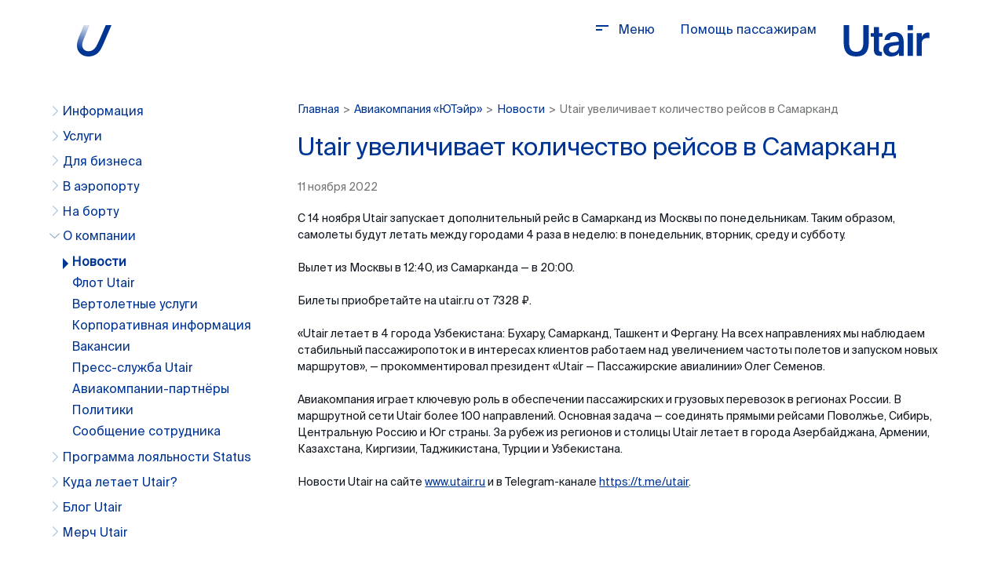

--- FILE ---
content_type: text/html; charset=UTF-8
request_url: https://www.utair.ru/about/news/utair-uvelichivaet-kolichestvo-reysov-v-samarkand/
body_size: 10716
content:
<!DOCTYPE html>
<html lang="ru" class="no-js">

    <head>
        <meta name="robots" content="noyaca" />
        <meta name="robots" content="noodp" />
        <script>
            var SITE_DIR = '/';
            var SITE_TEMPLATE_PATH = '/local/templates/utair';
            var LANG = 'ru';
        </script>
        <meta http-equiv="Content-Type" content="text/html; charset=UTF-8" />
<meta name="robots" content="index, follow" />
<meta name="description" content="Новости авиакомпании «ЮТэйр» об изменениях в расписании, правилах перелёта, новых направлениях." />
<link href="/bitrix/js/ui/design-tokens/dist/ui.design-tokens.min.css?173917268223463" type="text/css"  rel="stylesheet" />
<link href="/bitrix/js/ui/fonts/opensans/ui.font.opensans.min.css?17374455992320" type="text/css"  rel="stylesheet" />
<link href="/bitrix/js/main/popup/dist/main.popup.bundle.min.css?173917292926589" type="text/css"  rel="stylesheet" />
<link href="/bitrix/js/socialservices/css/ss_admin.min.css?1640264488330" type="text/css"  rel="stylesheet" />
<link href="/bitrix/cache/css/s1/utair/page_5e1566d778332a78f44939c9be686235/page_5e1566d778332a78f44939c9be686235_v1.css?1748323194603" type="text/css"  rel="stylesheet" />
<link href="/bitrix/cache/css/s1/utair/template_d144c1dbb73bc770e9b219c1677e961d/template_d144c1dbb73bc770e9b219c1677e961d_v1.css?1748323186345331" type="text/css"  data-template-style="true" rel="stylesheet" />
<link href="/bitrix/panel/main/popup.min.css?173744573320774" type="text/css"  data-template-style="true"  rel="stylesheet" />
<script>if(!window.BX)window.BX={};if(!window.BX.message)window.BX.message=function(mess){if(typeof mess==='object'){for(let i in mess) {BX.message[i]=mess[i];} return true;}};</script>
<script>(window.BX||top.BX).message({"JS_CORE_LOADING":"Загрузка...","JS_CORE_NO_DATA":"- Нет данных -","JS_CORE_WINDOW_CLOSE":"Закрыть","JS_CORE_WINDOW_EXPAND":"Развернуть","JS_CORE_WINDOW_NARROW":"Свернуть в окно","JS_CORE_WINDOW_SAVE":"Сохранить","JS_CORE_WINDOW_CANCEL":"Отменить","JS_CORE_WINDOW_CONTINUE":"Продолжить","JS_CORE_H":"ч","JS_CORE_M":"м","JS_CORE_S":"с","JSADM_AI_HIDE_EXTRA":"Скрыть лишние","JSADM_AI_ALL_NOTIF":"Показать все","JSADM_AUTH_REQ":"Требуется авторизация!","JS_CORE_WINDOW_AUTH":"Войти","JS_CORE_IMAGE_FULL":"Полный размер"});</script>

<script src="/bitrix/js/main/core/core.min.js?1739172922225181"></script>

<script>BX.Runtime.registerExtension({"name":"main.core","namespace":"BX","loaded":true});</script>
<script>BX.setJSList(["\/bitrix\/js\/main\/core\/core_ajax.js","\/bitrix\/js\/main\/core\/core_promise.js","\/bitrix\/js\/main\/polyfill\/promise\/js\/promise.js","\/bitrix\/js\/main\/loadext\/loadext.js","\/bitrix\/js\/main\/loadext\/extension.js","\/bitrix\/js\/main\/polyfill\/promise\/js\/promise.js","\/bitrix\/js\/main\/polyfill\/find\/js\/find.js","\/bitrix\/js\/main\/polyfill\/includes\/js\/includes.js","\/bitrix\/js\/main\/polyfill\/matches\/js\/matches.js","\/bitrix\/js\/ui\/polyfill\/closest\/js\/closest.js","\/bitrix\/js\/main\/polyfill\/fill\/main.polyfill.fill.js","\/bitrix\/js\/main\/polyfill\/find\/js\/find.js","\/bitrix\/js\/main\/polyfill\/matches\/js\/matches.js","\/bitrix\/js\/main\/polyfill\/core\/dist\/polyfill.bundle.js","\/bitrix\/js\/main\/core\/core.js","\/bitrix\/js\/main\/polyfill\/intersectionobserver\/js\/intersectionobserver.js","\/bitrix\/js\/main\/lazyload\/dist\/lazyload.bundle.js","\/bitrix\/js\/main\/polyfill\/core\/dist\/polyfill.bundle.js","\/bitrix\/js\/main\/parambag\/dist\/parambag.bundle.js"]);
</script>
<script>BX.Runtime.registerExtension({"name":"ui.design-tokens","namespace":"window","loaded":true});</script>
<script>BX.Runtime.registerExtension({"name":"ui.fonts.opensans","namespace":"window","loaded":true});</script>
<script>BX.Runtime.registerExtension({"name":"main.popup","namespace":"BX.Main","loaded":true});</script>
<script>BX.Runtime.registerExtension({"name":"popup","namespace":"window","loaded":true});</script>
<script>BX.Runtime.registerExtension({"name":"main.pageobject","namespace":"window","loaded":true});</script>
<script>(window.BX||top.BX).message({"JS_CORE_LOADING":"Загрузка...","JS_CORE_NO_DATA":"- Нет данных -","JS_CORE_WINDOW_CLOSE":"Закрыть","JS_CORE_WINDOW_EXPAND":"Развернуть","JS_CORE_WINDOW_NARROW":"Свернуть в окно","JS_CORE_WINDOW_SAVE":"Сохранить","JS_CORE_WINDOW_CANCEL":"Отменить","JS_CORE_WINDOW_CONTINUE":"Продолжить","JS_CORE_H":"ч","JS_CORE_M":"м","JS_CORE_S":"с","JSADM_AI_HIDE_EXTRA":"Скрыть лишние","JSADM_AI_ALL_NOTIF":"Показать все","JSADM_AUTH_REQ":"Требуется авторизация!","JS_CORE_WINDOW_AUTH":"Войти","JS_CORE_IMAGE_FULL":"Полный размер"});</script>
<script>BX.Runtime.registerExtension({"name":"window","namespace":"window","loaded":true});</script>
<script>(window.BX||top.BX).message({"SS_NETWORK_DISPLAY":"N","SS_NETWORK_URL":"https:\/\/www.bitrix24.net\/oauth\/authorize\/?user_lang=ru\u0026client_id=ext.61c441853fc059.69016902\u0026redirect_uri=https%3A%2F%2Fwww.utair.ru%2Fabout%2Fnews%2Futair-uvelichivaet-kolichestvo-reysov-v-samarkand%2F%3Fauth_service_id%3DBitrix24Net\u0026scope=auth,admin\u0026response_type=code\u0026mode=popup\u0026state=b5666ab39b307d34f298e01c59c6bb37bcf86fee7ebc6542dfd81309","SS_NETWORK_POPUP_TITLE":"Битрикс24 - Единая авторизация","SS_NETWORK_POPUP_CONNECT":"Подключить","SS_NETWORK_POPUP_TEXT":"\u003Cb\u003EПодключите свой Битрикс24\u003C\/b\u003E, используйте один логин и пароль для авторизации на любом вашем сайте.\u003C\/b\u003E\u003Cbr \/\u003E\u003Cbr \/\u003EБольше не нужно помнить разные пароли и логины,\u003Cbr \/\u003EБитрикс24 - ваш единый вход.","SS_NETWORK_POPUP_DONTSHOW":"Больше не показывать это сообщение","SS_NETWORK_POPUP_COUNT":0});</script>
<script>BX.Runtime.registerExtension({"name":"socialservices_admin","namespace":"window","loaded":true});</script>
<script>(window.BX||top.BX).message({"LANGUAGE_ID":"ru","FORMAT_DATE":"DD.MM.YYYY","FORMAT_DATETIME":"DD.MM.YYYY HH:MI:SS","COOKIE_PREFIX":"BITRIX_SM","SERVER_TZ_OFFSET":"0","UTF_MODE":"Y","SITE_ID":"s1","SITE_DIR":"\/","USER_ID":"","SERVER_TIME":1768384770,"USER_TZ_OFFSET":0,"USER_TZ_AUTO":"Y","bitrix_sessid":"0ae6a02fec5b5df5a8fd9d0432d58837"});</script>


<script  src="/bitrix/cache/js/s1/utair/kernel_main/kernel_main_v1.js?1765282608166979"></script>
<script src="https://www.google.com/recaptcha/api.js?onload=onloadRecaptchafree&render=explicit&hl=ru"></script>
<script src="/bitrix/js/main/popup/dist/main.popup.bundle.min.js?173917292965924"></script>
<script src="/bitrix/js/socialservices/ss_admin.min.js?16402644881657"></script>
<script>BX.setJSList(["\/bitrix\/js\/main\/session.js","\/bitrix\/js\/main\/pageobject\/pageobject.js","\/bitrix\/js\/main\/core\/core_window.js","\/bitrix\/js\/main\/date\/main.date.js","\/bitrix\/js\/main\/core\/core_date.js","\/bitrix\/js\/main\/utils.js","\/bitrix\/js\/main\/dd.js","\/bitrix\/js\/main\/core\/core_fx.js","\/local\/templates\/.default\/components\/bitrix\/catalog\/content\/script.js","\/local\/templates\/utair\/scripts\/_jquery-1.12.4.min.js","\/local\/templates\/utair\/scripts\/libs\/lightbox2\/js\/lightbox.min.js","\/local\/templates\/utair\/scripts\/libs\/slick-1.5.7\/slick.min.js","\/local\/templates\/utair\/scripts\/libs\/ui\/jquery-ui.min.js","\/local\/templates\/utair\/scripts\/libs\/timepicker\/jquery-ui-timepicker-addon.min.js","\/local\/templates\/utair\/scripts\/libs\/timepicker\/datepicker-ru.js","\/local\/templates\/utair\/scripts\/libs\/timepicker\/timepicker-ru.js","\/local\/templates\/utair\/scripts\/libs\/magnific\/jquery.magnific-popup.min.js","\/local\/templates\/utair\/scripts\/vendors.js","\/local\/templates\/utair\/scripts\/libs\/jquery.browser-2.3.min.js","\/local\/templates\/utair\/scripts\/production.js","\/local\/templates\/utair\/preloader\/preloader.js","\/local\/templates\/utair\/scripts\/jquery.uicombobox.js","\/local\/templates\/utair\/scripts\/respond.min.js","\/local\/templates\/utair\/scripts\/jquery.form.js","\/local\/templates\/utair\/scripts\/load.ticket-auth.js","\/local\/templates\/utair\/scripts\/image-popup.js","\/local\/templates\/utair\/scripts\/scripts.js","\/local\/templates\/utair\/scripts\/libs\/xdr.js","\/local\/templates\/utair\/scripts\/libs\/social-likes\/social-likes.min.js","\/local\/templates\/utair\/scripts\/twim.recaptchafree\/script.js","\/local\/templates\/utair\/..\/utair\/new_header-footer\/js\/fonts.js","\/local\/templates\/utair\/..\/utair\/new_header-footer\/js\/base.js","\/local\/templates\/.default\/components\/bitrix\/menu\/left\/script.js"]);</script>
<script>BX.setCSSList(["\/local\/templates\/.default\/components\/bitrix\/catalog\/content\/style.css","\/local\/templates\/utair\/styles\/vendors.css","\/local\/templates\/utair\/styles\/rub_symbol\/index.css","\/local\/templates\/utair\/fonts\/SuisseIntl\/SuisseIntl-Regular\/styles.css","\/local\/templates\/utair\/scripts\/libs\/lightbox2\/css\/lightbox.css","\/local\/templates\/utair\/scripts\/libs\/slick-1.5.7\/slick.css","\/local\/templates\/utair\/scripts\/libs\/ui\/jquery-ui.min.css","\/local\/templates\/utair\/scripts\/libs\/social-likes\/social-likes_classic.css","\/local\/templates\/utair\/scripts\/libs\/timepicker\/jquery-ui-timepicker-addon.min.css","\/local\/templates\/utair\/scripts\/libs\/magnific\/magnific-popup.css","\/local\/templates\/utair\/styles\/inputs.css","\/local\/templates\/utair\/styles\/additional.css","\/local\/templates\/utair\/preloader\/preloader.css","\/local\/templates\/utair\/styles\/font-awesome-4.6.3\/css\/font-awesome.min.css","\/local\/templates\/utair\/styles\/delay-and-cancel.css","\/local\/templates\/utair\/..\/utair\/new_header-footer\/styles\/css\/reset.css","\/local\/templates\/utair\/..\/utair\/new_header-footer\/styles\/css\/common.css","\/local\/templates\/utair\/..\/utair\/new_header-footer\/styles\/css\/typography.css","\/local\/templates\/utair\/..\/utair\/new_header-footer\/styles\/css\/wrapper.css","\/local\/templates\/utair\/..\/utair\/new_header-footer\/styles\/css\/grid.css","\/local\/templates\/utair\/..\/utair\/new_header-footer\/styles\/css\/header.css","\/local\/templates\/utair\/..\/utair\/new_header-footer\/styles\/css\/footer.css","\/local\/templates\/.default\/components\/bitrix\/menu\/left\/style.css","\/local\/templates\/utair\/styles.css","\/local\/templates\/utair\/template_styles.css","\/local\/templates\/utair\/..\/utair\/new_header-footer\/fixes.css"]);</script>
<meta http-equiv="Content-Type" content="text/html" charset="UTF-8">
<meta name="viewport" content="width=1050">
<!--[if IE 8]><script type="text/javascript">window.isIE8 = true;</script><![endif]-->
<!--[if lt IE 9]><script src="/local/templates/utair/scripts/html5shiv.min.js"></script><![endif]-->
<!--[if lt IE 9]><script src="https://css3-mediaqueries-js.googlecode.com/svn/trunk/css3-mediaqueries.js"></script><![endif]-->
<style>.header.-text-white .header-logo svg{fill:url( #icon-logo-gradient-white )}.header-logo svg{fill:url( #icon-logo-gradient )}</style>



<script  src="/bitrix/cache/js/s1/utair/template_a84a89a87035e5c9d601fdd7329e51bb/template_a84a89a87035e5c9d601fdd7329e51bb_v1.js?1748323186744164"></script>
<script  src="/bitrix/cache/js/s1/utair/page_f8a95f83b182fb3e1de3c6e034d42b77/page_f8a95f83b182fb3e1de3c6e034d42b77_v1.js?17483231862996"></script>
<script>var _ba = _ba || []; _ba.push(["aid", "b0a7f8eaf2d960e068cdcc646f1c647e"]); _ba.push(["host", "www.utair.ru"]); (function() {var ba = document.createElement("script"); ba.type = "text/javascript"; ba.async = true;ba.src = (document.location.protocol == "https:" ? "https://" : "http://") + "bitrix.info/ba.js";var s = document.getElementsByTagName("script")[0];s.parentNode.insertBefore(ba, s);})();</script>



                    <title>Utair увеличивает количество рейсов в Самарканд | Новости авиакомпании «ЮТэйр»</title>
                <link rel="shortcut icon" type="image/x-icon" href="/favicon.ico" />
        
                <!-- Google Tag Manager -->
<noscript><iframe src="//www.googletagmanager.com/ns.html?id=GTM-MLF5HD"
                  height="0" width="0" style="display:none;visibility:hidden"></iframe></noscript>
<script>(function (w, d, s, l, i) {
        w[l] = w[l] || [];
        w[l].push({'gtm.start':
                    new Date().getTime(), event: 'gtm.js'});
        var f = d.getElementsByTagName(s)[0],
                j = d.createElement(s), dl = l != 'dataLayer' ? '&l=' + l : '';
        j.async = true;
        j.src =
                '//www.googletagmanager.com/gtm.js?id=' + i + dl;
        f.parentNode.insertBefore(j, f);
    })(window, document, 'script', 'dataLayer', 'GTM-MLF5HD');</script>
<!-- End Google Tag Manager -->

<!-- Yandex.Metrika counter -->
<script type="text/javascript">
    (function (d, w, c) {
        (w[c] = w[c] || []).push(function () {
            try {
                w.yaCounter17630638 = new Ya.Metrika({
                    id: 17630638,
                    clickmap: true,
                    trackLinks: true,
                    accurateTrackBounce: true,
                    webvisor: true
                });
            } catch (e) {
            }
        });

        var n = d.getElementsByTagName("script")[0],
                s = d.createElement("script"),
                f = function () {
                    n.parentNode.insertBefore(s, n);
                };
        s.type = "text/javascript";
        s.async = true;
        s.src = "https://mc.yandex.ru/metrika/watch.js";

        if (w.opera == "[object Opera]") {
            d.addEventListener("DOMContentLoaded", f, false);
        } else {
            f();
        }
    })(document, window, "yandex_metrika_callbacks");
</script>
<noscript><div><img src="https://mc.yandex.ru/watch/17630638" style="position:absolute; left:-9999px;" alt="" /></div></noscript>
<!-- /Yandex.Metrika counter -->
<script type="text/javascript" src="https://vk.com/js/api/openapi.js?146"></script> 
<!-- fullstory -->
<script>
window['_fs_debug'] = false;
window['_fs_host'] = 'fullstory.com';
window['_fs_org'] = 'BJS47';
window['_fs_namespace'] = 'FS';
(function(m,n,e,t,l,o,g,y){
    if (e in m) {if(m.console && m.console.log) { m.console.log('FullStory namespace conflict. Please set window["_fs_namespace"].');} return;}
    g=m[e]=function(a,b){g.q?g.q.push([a,b]):g._api(a,b);};g.q=[];
    o=n.createElement(t);o.async=1;o.src='https://'+_fs_host+'/s/fs.js';
    y=n.getElementsByTagName(t)[0];y.parentNode.insertBefore(o,y);
    g.identify=function(i,v){g(l,{uid:i});if(v)g(l,v)};g.setUserVars=function(v){g(l,v)};g.event=function(v){g('event',{n:i,p:v})};
    g.shutdown=function(){g("rec",!1)};g.restart=function(){g("rec",!0)};
    g.consent=function(a){g("consent",!arguments.length||a)};
    g.identifyAccount=function(i,v){o='account';v=v||{};v.acctId=i;g(o,v)};
    g.clearUserCookie=function(){};
})(window,document,window['_fs_namespace'],'script','user');
</script>
<!-- /fullstory -->

<!-- Rockstat -->
<script type="text/javascript"> !(function (w, d, st, cn, hs, lj, rst, se, he) { if (w.rstat) return; rst = w.rstat = function () { var a = Array.prototype.slice.call(arguments); a.length && a[0] === cn && rst._a(Object(a[1])); return rst.doCall ? rst.doCall.call(rst, a) : rst._q.push(a) && 0; }; rst.push = rst; rst._sv = 1.3; rst._q = []; rst._jsl = function (src) { se = d.createElement(st); se.async = !0; se.src = src; he = d.getElementsByTagName(st)[0]; he.parentNode.insertBefore(se, he); }; rst._a = function (conf) { rst._host = conf.server; rst._prefix = conf.pathPrefix || ''; rst._host && rst._jsl(hs + rst._host + rst._prefix + lj); }; })(window, document, 'script', 'configure', 'https://', '/lib.js'); rstat('configure', { server: 'datalytics.utair.io', allowHTTP: true, trackClicks: { allClicks: true } }); </script>
<!-- /Rockstat -->    </head>

    <body class="__inner __aside ">
        <div id="panel">
                    </div>
                                                            <svg style="width: 0; height: 0; position: absolute;" aria-hidden="true">
<radialGradient
    id="icon-logo-gradient" cx="101.8" cy="-5.9" r="38.5"
    gradientTransform="matrix(-.3875 .9228 .5246 .2177 56.953 -97.332)" gradientUnits="userSpaceOnUse">
<stop offset="0" stop-color="#003594" stop-opacity="0"/>
<stop offset="1" stop-color="#003594"/>
</radialGradient>
<radialGradient
    id="icon-logo-gradient-white" cx="101.8" cy="-5.9" r="38.5"
    gradientTransform="matrix(-.3875 .9228 .5246 .2177 56.953 -97.332)" gradientUnits="userSpaceOnUse">
<stop offset="0" stop-color="#fff" stop-opacity="0"/>
<stop offset="1" stop-color="#fff"/>
</radialGradient>
<symbol id="icon-logo" viewBox="0 0 44 40">
    <path d="M36.7 0l-6.3 14.8c-1.7 4-3.4 7.8-5.5 11.7-2.6 4.6-6.2 6.8-10 6.8-5 0-8.2-3-8.2-8 0-2 .6-4 2-7.6l2.8-6.7c1.4-3.7 3-7.3 4.5-11H9L2.6 15C1 19 0 22.7 0 26c0 8 6 14 14.5 14 5.3 0 10.3-2 13.8-6.2 1.8-2.3 2.8-4 5.6-10.4L44 0h-7.3z"/>
</symbol>
<symbol id="icon-logoUtair" viewBox="0 0 112 40">
    <path d="M111.7 9.8c-.2 0-.8-.3-1.5-.3-4.3 0-7 2.5-8.3 5.7v-5h-6.4v29h6.5V23.5c0-4.8 2.5-7 7.4-7h2.3V9.7zM84 39.2h6.7v-29H84v29zm0-32.7h6.7V0H84v6.5zM63 40c4.7 0 8.4-1.6 10-4.6v3.8h6v-17C79 11 73 9 67 9c-8.2 0-12 4.5-12.5 10H61c.6-3.2 2.7-5 6-5 3.2 0 5.7 1.7 5.7 7L64 22c-9 .8-11 5.4-11 9 0 5.7 4.4 9 10 9zm9.7-14.6V27c0 4.8-3.4 8-8 8-2.6 0-4.6-1.4-4.6-4 0-2.3 1.8-4 5.4-4.6l7.3-1zM18.5 34c-6 0-9-3.6-9-11.7V0h-7v22c0 12.8 5.6 18 16 18s16-5.2 16-18V0h-7v22.3c0 8-3 11.7-9 11.7zM41 2.5v7.7h-4v4.6h4V31c0 6 2.3 8.2 8 8.2h2.2v-5H51c-2.7 0-3.6-1-3.6-3.5v-16H52v-4.5h-4.6V2.5H41z" fill-rule="evenodd"/>
</symbol>
<symbol id="icon-search" viewBox="0 0 24 24">
    <title>Поиск</title>
    <path d="M24 22.8l-6.7-6.6c3.3-4 3-9.7-.5-13.3-3.8-4-10-4-14 0C-1 6.6-1 13 3 16.7c2 2 4.5 3 7 3 2.3 0 4.6-1 6.4-2.4L23 24l1-1.2zM4 15.6C1 12.4 1 7.3 4 4c1.7-1.5 3.7-2.3 5.8-2.3 2 0 4.2.8 5.8 2.4 3.2 3.3 3.2 8.4 0 11.6-3.2 3.2-8.4 3.2-11.6 0z" fill-rule="nonzero"/>
</symbol>
<symbol id="icon-close" viewBox="0 0 16 16">
    <title>Закрыть</title>
    <path d="M8 6.6L2.3 1 1 2.2 6.5 8 1 13.7 2.2 15 8 9.5l5.7 5.7 1.4-1.3L9.5 8 15 2.3 13.8 1 8 6.5z" fill-rule="evenodd"/>
</symbol>
</svg>
<header class="header">
    <div class="wrapper">
        <div class="header-body">
                            <a href="/" class="header-logo" title="На главную">
                    <svg style="width: 3em; height: 2.5em;" viewBox="0 0 44 40">
                    <use xlink:href="#icon-logo"></use>
                    </svg>
                </a>
                        <div class="header-links">
                                                <!-- Тут пробелы между ссылками на этом уровне надо сохранить -->

                    <a href="#">
                        <span class="header-menuLink" aria-hidden="true">
                            <i></i>
                            <i></i>
                            <i></i>
                        </span>
                        Меню
                    </a>

                <a href="/support"  class="">Помощь пассажирам</a>
                                <div class="personal-user-links js-personal-user-links">

                </div>

                
                                    <a href="/" class="header-logoUtair" title="На главную">
                        <svg style="width: 7em; height: 2.5em;">
                        <use xlink:href="#icon-logoUtair"></use>
                        </svg>
                    </a>
                            </div><!--.header-links-->
        </div><!--.header-body-->
        <div class="header-menu" aria-hidden="true">
            <div class="wrapper">
                <button class="header-close" type="button" aria-label="Закрыть меню" title="Закрыть">
                    <svg style="width: 1em; height: 1em;">
                    <use xlink:href="#icon-close"></use>
                    </svg>
                </button>
                <ul class="RowMenu"><li class="inlineBlock fs18"><a href="/">Купить</a></li><!-- react-text: 50 --> <!-- /react-text --><li class="inlineBlock fs18"><a href="https://www.utair.ru/ticket/check-in/?switch_site=1">Зарегистрироваться на рейс</a></li><!-- react-text: 50 --> <!-- /react-text --><li class="inlineBlock fs18"><a href="https://media.utair.ru/status">Utair STATUS</a></li><!-- react-text: 53 --> <!-- /react-text --></ul>
                                    <div class="Search !mb48">
                        <form action="/search/" class="header-search-form">
                            <input class="Search-input" type="text" name="q" placeholder="Поиск">
                            <button class="Search-go" type="submit" title="Начать поиск">
                                <svg style="width: 1.13em; height: 1.13em;">
                                <use xlink:href="#icon-search"></use>
                                </svg>
                            </button>
                        </form>
                    </div><!--.Search-->
                                                    

	<nav class="grid-4">
		<div class="col"><p class="ColumnMenu-title"><a href="/information/">Информация</a></p><ul class="ColumnMenu-list"><li>
																		<a href="https://www.utair.ru/support/12" target="_blank">Правила перелета на международных рейсах</a>
															</li><li>
																		<a href="/information/extra-flights/">Дополнительные рейсы</a>
															</li><li>
																		<a href="https://media.utair.ru/promo" target="_blank">Специальные предложения</a>
															</li><li>
																		<a href="/information/tickets-and-documents/">Билет и документы</a>
															</li><li>
																		<a href="/information/transport-regulations/">Правила перевозки </a>
															</li><li>
																		<a href="/support/7">Помощь пассажирам с ограничениями жизнедеятельности</a>
															</li><li>
																		<a href="/information/onlinepanel">Табло рейсов</a>
															</li><li>
																		<a href="/information/schedule">Расписание</a>
															</li><li>
																		<a href="https://www.utair.ru/support/1/tarify_i_usloviya" target="_blank">Тарифы и условия</a>
															</li><li>
																		<a href="https://www.utair.ru/support/1/obmen_ili_vozvrat/chto_delat_esli_avai_kompaniya_izmenila_vremya_vileta_ili_otmenila_reis" target="_blank">Задержка и отмена рейса</a>
															</li><li>
																		<a href="/information/contacts/">Контакты</a>
															</li><li>
																		<a href="/information/fighting-corruption/">Противодействие коррупции</a>
															</li></ul></div><div class="col"><p class="ColumnMenu-title"><a href="/service/">Услуги</a></p><ul class="ColumnMenu-list"><li>
																		<a href="https://www.utair.ru/support/6/programma_veteran" target="_blank">Программа «Ветеран»</a>
															</li><li>
																		<a href="https://media.utair.ru/services" target="_blank">Багаж, еда и другие услуги</a>
															</li><li>
																		<a href="https://www.utair.ru/support/6/kak_poluchit_spravki_podtverzhdenie_pereleta_ego_stoimost_i_drugie_podtverzhdayushie_dokumenty" target="_blank">Справки о перелете</a>
															</li><li>
																		<a href="https://www.utair.ru/support/4/obshie_pravila_perevozki_bagazha/transfer_bagazha" target="_blank">Трансфер</a>
															</li></ul><p class="ColumnMenu-title"><a href="/business/">Для бизнеса</a></p><ul class="ColumnMenu-list"><li>
																		<a href="/business/gruppovye-perevozki/">Групповые перевозки</a>
															</li><li>
																		<a href="/business/korporativnym-klientam-utair/">Корпоративным клиентам</a>
															</li><li>
																		<a href="/business/blok-mest-na-reysakh-utair/">Блок мест на рейсах Utair</a>
															</li><li>
																		<a href="https://charter.utair.ru/" target="_blank">Чартерные перевозки</a>
															</li><li>
																		<a href="https://gruz.utair.ru/" target="_blank">Грузовые перевозки</a>
															</li></ul></div><div class="col"><p class="ColumnMenu-title"><a href="/airport/">В аэропорту</a></p><ul class="ColumnMenu-list"><li>
																		<a href="https://www.utair.ru/support/11/biznes_zaly" target="_blank">Бизнес-залы</a>
															</li><li>
																		<a href="/airport/security/">Транспортная безопасность</a>
															</li></ul><p class="ColumnMenu-title"><a href="/on-board/">На борту</a></p><ul class="ColumnMenu-list"><li>
																		<a href="/on-board/business/">Классы обслуживания</a>
															</li></ul></div><div class="col"><p class="ColumnMenu-title">О компании</p><ul class="ColumnMenu-list"><li>
																		<a href="/about/news/">Новости</a>
															</li><li>
																		<a href="/about/aircrafts/">Флот Utair</a>
															</li><li>
																		<a href="https://heli.utair.ru/" target="_blank">Вертолетные услуги</a>
															</li><li>
																		<a href="/about/corporate/">Корпоративная информация</a>
															</li><li>
																		<a href="/about/jobs/">Вакансии</a>
															</li><li>
																		<a href="/about/press-office/">Пресс-служба Utair</a>
															</li><li>
																		<a href="/about/airlines-partners/">Авиакомпании-партнёры</a>
															</li><li>
																		<a href="/about/politics/">Политики</a>
															</li><li>
																		<a href="/about/feedbackstaff/">Сообщение сотрудника</a>
															</li></ul><p class="ColumnMenu-title"><a href="https://media.utair.ru/status">Программа лояльности Status</a></p></div><p class="ColumnMenu-title"><a href="https://trip.utair.ru/?from=main-site-menu">Куда летает Utair?</a></p></div><div class="col"><p class="ColumnMenu-title"><a href="https://media.utair.ru/?from=main-site-menu">Блог Utair</a></p></div><div class="col"><p class="ColumnMenu-title"><a href="https://merch.utair.ru/">Мерч Utair</a></p></div>	</nav>
                    <!--.grid-4-->
                            </div><!--.wrapper-->
        </div><!--.header-menu-->
    </div><!--.wrapper-->
</header>
                                    <main>
                        <section class="content">
                                                <div class="wrapper-content wrapper-content_column-reverse">
                    <section class="inner-content">
                        <div class="content-page__desktop-breadcrumbs">
                                                            <ul class="breadcrumbs" id="navigation"><li class="breadcrumbs-item"><a href="/" title="Главная" class="breadcrumbs-link">Главная</a></li><li class="breadcrumbs-sep">></li><li class="breadcrumbs-item"><a href="/about/" title="Авиакомпания «ЮТэйр»" class="breadcrumbs-link">Авиакомпания «ЮТэйр»</a></li><li class="breadcrumbs-sep">></li><li class="breadcrumbs-item"><a href="/about/news/" title="Новости" class="breadcrumbs-link">Новости</a></li><li class="breadcrumbs-sep">></li><li class="breadcrumbs-item"><span class="breadcrumbs-link __current">Utair увеличивает количество рейсов в Самарканд</span></li></ul>                                                                                                                    </div>
                         
<script>
    $(document).ready(function () {
        setTimeout(function () {
            init_openEnd();
        }, 1000);
        init_processComponentsInAccordeon();


    });
</script>

            <div id="comp_2a79a8453b5450b411bc7824369be09c"><div class="news-det">
        <h1>Utair увеличивает количество рейсов в Самарканд</h1>
    <div class="hotnews-date">11 ноября 2022</div>
        <div class="news-det-body page-text">
        <p>
	 С 14 ноября Utair запускает дополнительный рейс в Самарканд из Москвы по понедельникам. Таким образом, самолеты будут летать между городами 4 раза в неделю: в понедельник, вторник, среду и субботу.
</p>
<p>
	 Вылет из Москвы в 12:40, из Самарканда — в 20:00.
</p>
<p>
	 Билеты приобретайте на utair.ru от 7328 ₽.
</p>
<p>
	 «Utair летает в 4 города Узбекистана: Бухару, Самарканд, Ташкент и Фергану. На всех направлениях мы наблюдаем стабильный пассажиропоток и в интересах клиентов работаем над увеличением частоты полетов и запуском новых маршрутов», — прокомментировал президент «Utair — Пассажирские авиалинии» Олег Семенов.
</p>
<p>
	 Авиакомпания играет ключевую роль в обеспечении пассажирских и грузовых перевозок в регионах России. В маршрутной сети Utair более 100 направлений. Основная задача — соединять прямыми рейсами Поволжье, Сибирь, Центральную Россию и Юг страны. За рубеж из регионов и столицы Utair летает в города Азербайджана, Армении, Казахстана, Киргизии, Таджикистана, Турции и Узбекистана.
</p>
<p>
	 Новости Utair на сайте <a href="http://www.utair.ru">www.utair.ru</a> и в Telegram-канале <a href="https://t.me/utair">https://t.me/utair</a>.
</p>
<p>
	<br>
</p>    </div>
    <div class="content-links">
        <div class="content-links-left"><a href="/about/news/" onclick="BX.ajax.insertToNode('/about/news/?bxajaxid=2a79a8453b5450b411bc7824369be09c', 'comp_2a79a8453b5450b411bc7824369be09c'); return false;"  class="link-back" ><span>назад</span></a></div>
        <div class="content-links-right">
            <div class="social-likes">
                <div class="vkontakte" title="Поделиться ссылкой во Вконтакте">Вконтакте</div>
                <div class="odnoklassniki" title="Поделиться ссылкой в Одноклассниках">Одноклассники</div>
            </div>
            <a href="javascript:window.print()" class="link-print"><span>распечатать</span></a>
        </div>
    </div>
</div></div>     <br>        </section>

                        <aside class="aside-block">
            

    <nav class="aside-nav _nav ">
        <ul class="aside-nav-list _list ">
                                                                <li class="aside-nav-item _item "><a class="aside-nav-link _link js-href-next" href="/information/">Информация</a><ul class="aside-nav-sub _sub __lvl-1 js-ul-next">                                                                                                                                <li class="aside-nav-item _item "><a class="aside-nav-link _link " href="https://www.utair.ru/support/12" target="_blank">Правила перелета на международных рейсах</a></li>
                                                                                                                                                            <li class="aside-nav-item _item "><a class="aside-nav-link _link " href="/information/extra-flights/">Дополнительные рейсы</a></li>
                                                                                                                                                            <li class="aside-nav-item _item "><a class="aside-nav-link _link " href="https://media.utair.ru/promo" target="_blank">Специальные предложения</a></li>
                                                                                                                                    <li class="aside-nav-item _item "><a class="aside-nav-link _link " href="/information/tickets-and-documents/">Билет и документы</a><ul class="aside-nav-sub _sub __lvl-2 hidden">                                                                                                                                <li class="aside-nav-item _item "><a class="aside-nav-link _link " href="https://www.utair.ru/support/1" target="_blank">Бронирование и покупка электронного билета</a></li>
                                                                                                                                                            <li class="aside-nav-item _item "><a class="aside-nav-link _link " href="/information/tickets-and-documents/documents/">Документы и визы</a></li>
                                                                                                                                                            <li class="aside-nav-item _item "><a class="aside-nav-link _link " href="https://www.utair.ru/support/11/obyazatelnoe_strahovanie_grazhdanskoj_otvetstvennosti_perevozchika_pered_passazhirami" target="_blank">Страхование</a></li>
                                                                                                                                                            <li class="aside-nav-item _item "><a class="aside-nav-link _link " href="https://www.utair.ru/support/12/dokumenty_dlya_pereleta_na_mezhdunarodnyh_rejsah" target="_blank">Памятка для пассажиров, выезжающих за границу</a></li>
                                                                                                                    </ul></li>                                                                        <li class="aside-nav-item _item "><a class="aside-nav-link _link " href="/information/transport-regulations/">Правила перевозки </a><ul class="aside-nav-sub _sub __lvl-2 hidden">                                                                                                                                <li class="aside-nav-item _item "><a class="aside-nav-link _link " href="/information/transport-regulations/obshchie-pravila-perevozki/">Общие правила перевозки</a></li>
                                                                                                                                                            <li class="aside-nav-item _item "><a class="aside-nav-link _link " href="/information/transport-regulations/shipment/">Груз</a></li>
                                                                                                                    </ul></li>                                                                                                <li class="aside-nav-item _item "><a class="aside-nav-link _link " href="/support/7">Помощь пассажирам с ограничениями жизнедеятельности</a></li>
                                                                                                                                                            <li class="aside-nav-item _item "><a class="aside-nav-link _link " href="/information/onlinepanel">Табло рейсов</a></li>
                                                                                                                                                            <li class="aside-nav-item _item "><a class="aside-nav-link _link " href="/information/schedule">Расписание</a></li>
                                                                                                                                                            <li class="aside-nav-item _item "><a class="aside-nav-link _link " href="https://www.utair.ru/support/1/tarify_i_usloviya" target="_blank">Тарифы и условия</a></li>
                                                                                                                                                            <li class="aside-nav-item _item "><a class="aside-nav-link _link " href="https://www.utair.ru/support/1/obmen_ili_vozvrat/chto_delat_esli_avai_kompaniya_izmenila_vremya_vileta_ili_otmenila_reis" target="_blank">Задержка и отмена рейса</a></li>
                                                                                                                                                            <li class="aside-nav-item _item "><a class="aside-nav-link _link " href="/information/contacts/">Контакты</a></li>
                                                                                                                                                            <li class="aside-nav-item _item "><a class="aside-nav-link _link " href="/information/fighting-corruption/">Противодействие коррупции</a></li>
                                                                                                                    </ul></li>                                                                        <li class="aside-nav-item _item "><a class="aside-nav-link _link js-href-next" href="/service/">Услуги</a><ul class="aside-nav-sub _sub __lvl-1 js-ul-next">                                                                                                                                <li class="aside-nav-item _item "><a class="aside-nav-link _link " href="https://www.utair.ru/support/6/programma_veteran" target="_blank">Программа «Ветеран»</a></li>
                                                                                                                                                            <li class="aside-nav-item _item "><a class="aside-nav-link _link " href="https://media.utair.ru/services" target="_blank">Багаж, еда и другие услуги</a></li>
                                                                                                                                                            <li class="aside-nav-item _item "><a class="aside-nav-link _link " href="https://www.utair.ru/support/6/kak_poluchit_spravki_podtverzhdenie_pereleta_ego_stoimost_i_drugie_podtverzhdayushie_dokumenty" target="_blank">Справки о перелете</a></li>
                                                                                                                                                            <li class="aside-nav-item _item "><a class="aside-nav-link _link " href="https://www.utair.ru/support/4/obshie_pravila_perevozki_bagazha/transfer_bagazha" target="_blank">Трансфер</a></li>
                                                                                                                    </ul></li>                                                                        <li class="aside-nav-item _item "><a class="aside-nav-link _link js-href-next" href="/business/">Для бизнеса</a><ul class="aside-nav-sub _sub __lvl-1 js-ul-next">                                                                                                                                <li class="aside-nav-item _item "><a class="aside-nav-link _link " href="/business/gruppovye-perevozki/">Групповые перевозки</a></li>
                                                                                                                                                            <li class="aside-nav-item _item "><a class="aside-nav-link _link " href="/business/korporativnym-klientam-utair/">Корпоративным клиентам</a></li>
                                                                                                                                                            <li class="aside-nav-item _item "><a class="aside-nav-link _link " href="/business/blok-mest-na-reysakh-utair/">Блок мест на рейсах Utair</a></li>
                                                                                                                                                            <li class="aside-nav-item _item "><a class="aside-nav-link _link " href="https://charter.utair.ru/" target="_blank">Чартерные перевозки</a></li>
                                                                                                                                                            <li class="aside-nav-item _item "><a class="aside-nav-link _link " href="https://gruz.utair.ru/" target="_blank">Грузовые перевозки</a></li>
                                                                                                                    </ul></li>                                                                        <li class="aside-nav-item _item "><a class="aside-nav-link _link js-href-next" href="/airport/">В аэропорту</a><ul class="aside-nav-sub _sub __lvl-1 js-ul-next">                                                                                                                                <li class="aside-nav-item _item "><a class="aside-nav-link _link " href="https://www.utair.ru/support/11/biznes_zaly" target="_blank">Бизнес-залы</a></li>
                                                                                                                                                            <li class="aside-nav-item _item "><a class="aside-nav-link _link " href="/airport/security/">Транспортная безопасность</a></li>
                                                                                                                    </ul></li>                                                                        <li class="aside-nav-item _item "><a class="aside-nav-link _link js-href-next" href="/on-board/">На борту</a><ul class="aside-nav-sub _sub __lvl-1 js-ul-next">                                                                                                                                <li class="aside-nav-item _item "><a class="aside-nav-link _link " href="/on-board/business/">Классы обслуживания</a></li>
                                                                                                                    </ul></li>                                                                        <li class="aside-nav-item _item "><a href="/about/" class="aside-nav-link _link __current js-href-next">О компании</a><ul class="aside-nav-sub _sub __lvl-1 js-ul-next">                                                                                                                                                            <li class="aside-nav-item _item ">
                                <a href="/about/news/" class="aside-nav-link _link __current ">Новости</a>
                            </li>
                                                                                                                                                                                <li class="aside-nav-item _item "><a class="aside-nav-link _link " href="/about/aircrafts/">Флот Utair</a></li>
                                                                                                                                                            <li class="aside-nav-item _item "><a class="aside-nav-link _link " href="https://heli.utair.ru/" target="_blank">Вертолетные услуги</a></li>
                                                                                                                                    <li class="aside-nav-item _item "><a class="aside-nav-link _link " href="/about/corporate/">Корпоративная информация</a><ul class="aside-nav-sub _sub __lvl-2 hidden">                                                                                                                                <li class="aside-nav-item _item "><a class="aside-nav-link _link " href="/about/corporate/investors/">Акционерам и инвесторам</a></li>
                                                                                                                                                            <li class="aside-nav-item _item "><a class="aside-nav-link _link " href="/about/corporate/agents/">Агентам</a></li>
                                                                                                                                                            <li class="aside-nav-item _item "><a class="aside-nav-link _link " href="/about/corporate/realization/">Реализация</a></li>
                                                                                                                                                            <li class="aside-nav-item _item "><a class="aside-nav-link _link " href="/about/corporate/purchases/">Закупки</a></li>
                                                                                                                                                            <li class="aside-nav-item _item "><a class="aside-nav-link _link " href="/about/corporate/working_conditions/">Сводные данные о результатах специальной оценки условий труда</a></li>
                                                                                                                    </ul></li>                                                                                                <li class="aside-nav-item _item "><a class="aside-nav-link _link " href="/about/jobs/">Вакансии</a></li>
                                                                                                                                    <li class="aside-nav-item _item "><a class="aside-nav-link _link " href="/about/press-office/">Пресс-служба Utair</a><ul class="aside-nav-sub _sub __lvl-2 hidden">                                                                                                                                <li class="aside-nav-item _item "><a class="aside-nav-link _link " href="/about/press-office/logo/">Логотипы</a></li>
                                                                                                                                                            <li class="aside-nav-item _item "><a class="aside-nav-link _link " href="/about/press-office/aviashow/">Авиашоу</a></li>
                                                                                                                                                            <li class="aside-nav-item _item "><a class="aside-nav-link _link " href="/about/press-office/wallpappers/">Обои для рабочего стола</a></li>
                                                                                                                                                            <li class="aside-nav-item _item "><a class="aside-nav-link _link " href="/about/press-office/gallery/">Фотогалерея</a></li>
                                                                                                                                                            <li class="aside-nav-item _item "><a class="aside-nav-link _link " href="/about/press-office/video/">Видеоархив</a></li>
                                                                                                                                                            <li class="aside-nav-item _item "><a class="aside-nav-link _link " href="/about/press-office/contacts/">Контакты</a></li>
                                                                                                                    </ul></li>                                                                                                <li class="aside-nav-item _item "><a class="aside-nav-link _link " href="/about/airlines-partners/">Авиакомпании-партнёры</a></li>
                                                                                                                                                            <li class="aside-nav-item _item "><a class="aside-nav-link _link " href="/about/politics/">Политики</a></li>
                                                                                                                                                            <li class="aside-nav-item _item "><a class="aside-nav-link _link " href="/about/feedbackstaff/">Сообщение сотрудника</a></li>
                                                                                                                    </ul></li>                                                                                                <li class="aside-nav-item _item "><a class="aside-nav-link _link " href="https://media.utair.ru/status" target="_blank">Программа лояльности Status</a></li>
                                                                                                                                                            <li class="aside-nav-item _item "><a class="aside-nav-link _link " href="https://trip.utair.ru/?from=main-site-menu" target="_blank">Куда летает Utair?</a></li>
                                                                                                                                                            <li class="aside-nav-item _item "><a class="aside-nav-link _link " href="https://media.utair.ru/?from=main-site-menu" target="_blank">Блог Utair</a></li>
                                                                                                                                                            <li class="aside-nav-item _item "><a class="aside-nav-link _link " href="https://merch.utair.ru/" target="_blank">Мерч Utair</a></li>
                                                                                        </ul>
    </nav>


    </aside>
            
        <div class="content-page__mobile-breadcrumbs">
                            <ul class="breadcrumbs" id="navigation"><li class="breadcrumbs-item"><a href="/" title="Главная" class="breadcrumbs-link">Главная</a></li><li class="breadcrumbs-sep">></li><li class="breadcrumbs-item"><a href="/about/" title="Авиакомпания «ЮТэйр»" class="breadcrumbs-link">Авиакомпания «ЮТэйр»</a></li><li class="breadcrumbs-sep">></li><li class="breadcrumbs-item"><a href="/about/news/" title="Новости" class="breadcrumbs-link">Новости</a></li><li class="breadcrumbs-sep">></li><li class="breadcrumbs-item"><span class="breadcrumbs-link __current">Utair увеличивает количество рейсов в Самарканд</span></li></ul>                                                    </div>
	</div>
</section>
</main>

	


<div class="blackout"></div>
</body>

</html>

--- FILE ---
content_type: text/css
request_url: https://www.utair.ru/bitrix/cache/css/s1/utair/page_5e1566d778332a78f44939c9be686235/page_5e1566d778332a78f44939c9be686235_v1.css?1748323194603
body_size: 148
content:


/* Start:/local/templates/.default/components/bitrix/catalog/content/style.css?1748257382405*/
.accordeon-area,
main ul.accordeon-area,
.text ul.accordeon-area,
.st_block ul.accordeon-area,
.page-text ul.accordeon-area,
main ol.accordeon-area,
.text ol.accordeon-area,
.st_block ol.accordeon-area,
.page-text ol.accordeon-area {
  list-style: none;
}

.text ul li.accordeon-area-item:before,
.st_block ul li.accordeon-area-item:before,
.page-text ul li.accordeon-area-item:before {
  display: none;
}
/* End */
/* /local/templates/.default/components/bitrix/catalog/content/style.css?1748257382405 */


--- FILE ---
content_type: text/css
request_url: https://www.utair.ru/bitrix/cache/css/s1/utair/template_d144c1dbb73bc770e9b219c1677e961d/template_d144c1dbb73bc770e9b219c1677e961d_v1.css?1748323186345331
body_size: 67484
content:


/* Start:/local/templates/utair/styles/vendors.css?174825738329437*/
@font-face{font-family:'Open Sans';font-style:normal;font-weight:300;src:local('Open Sans Light'),local('OpenSans-Light'),url(//fonts.gstatic.com/s/opensans/v13/DXI1ORHCpsQm3Vp6mXoaTfOEPOIfcPv-fZ-WyMUtx48.ttf) format('truetype')}@font-face{font-family:'Open Sans';font-style:normal;font-weight:400;src:local('Open Sans'),local('OpenSans'),url(//fonts.gstatic.com/s/opensans/v13/RjgO7rYTmqiVp7vzi-Q5UaCWcynf_cDxXwCLxiixG1c.ttf) format('truetype')}@font-face{font-family:'Open Sans';font-style:normal;font-weight:600;src:local('Open Sans Semibold'),local('OpenSans-Semibold'),url(//fonts.gstatic.com/s/opensans/v13/MTP_ySUJH_bn48VBG8sNSvOEPOIfcPv-fZ-WyMUtx48.ttf) format('truetype')}@font-face{font-family:'Open Sans';font-style:normal;font-weight:700;src:local('Open Sans Bold'),local('OpenSans-Bold'),url(//fonts.gstatic.com/s/opensans/v13/k3k702ZOKiLJc3WVjuplzPOEPOIfcPv-fZ-WyMUtx48.ttf) format('truetype')}@font-face{font-family:'Open Sans';font-style:italic;font-weight:300;src:local('Open Sans Light Italic'),local('OpenSansLight-Italic'),url(//fonts.gstatic.com/s/opensans/v13/PRmiXeptR36kaC0GEAetxkKHlodXgisC9y12ja1Qqzw.ttf) format('truetype')}@font-face{font-family:'Open Sans';font-style:italic;font-weight:400;src:local('Open Sans Italic'),local('OpenSans-Italic'),url(//fonts.gstatic.com/s/opensans/v13/xjAJXh38I15wypJXxuGMBpp-63r6doWhTEbsfBIRJ7A.ttf) format('truetype')}@font-face{font-family:'Open Sans';font-style:italic;font-weight:600;src:local('Open Sans Semibold Italic'),local('OpenSans-SemiboldItalic'),url(//fonts.gstatic.com/s/opensans/v13/PRmiXeptR36kaC0GEAetxq-J15ovKwtyXSGSllVf0Y8.ttf) format('truetype')}@font-face{font-family:'Open Sans';font-style:italic;font-weight:700;src:local('Open Sans Bold Italic'),local('OpenSans-BoldItalic'),url(//fonts.gstatic.com/s/opensans/v13/PRmiXeptR36kaC0GEAetxvESSnubz54PGTGNFQfuRjc.ttf) format('truetype')}body,html{margin:0;padding:0;border:0;font:inherit;vertical-align:baseline}main{display:block}main a,main abbr,main acronym,main address,main applet,main article,main aside,main audio,main big,main blockquote,main canvas,main caption,main center,main cite,main code,main dd,main del,main details,main dfn,main div,main dl,main dt,main em,main embed,main fieldset,main figcaption,main figure,main footer,main form,main h1,main h2,main h3,main h4,main h5,main h6,main header,main hgroup,main i,main iframe,main img,main ins,main kbd,main label,main legend,main li,main mark,main menu,main nav,main object,main ol,main output,main p,main pre,main q,main ruby,main s,main samp,main section,main small,main span,main strike,main sub,main summary,main sup,main table,main tbody,main td,main tfoot,main th,main thead,main time,main tr,main tt,main u,main ul,main var,main video{margin:0;padding:0;border:0;font:inherit;vertical-align:baseline}main article,main aside,main details,main figcaption,main figure,main footer,main header,main hgroup,main menu,main nav,main section{display:block}body{line-height:1}main ol,main ul{list-style:none}main blockquote,main q{quotes:none}main blockquote:after,main blockquote:before,main q:after,main q:before{content:none}main table{border-collapse:collapse;border-spacing:0}main :focus{outline:0}main ins{text-decoration:none}main nav li,main nav ul{padding:0;margin:0;list-style:none}main button,main input,main textarea{padding:0;margin:0;outline:0;border:0;display:inline-block;background:0 0;-webkit-border-radius:0;-webkit-box-sizing:border-box;-moz-box-sizing:border-box;box-sizing:border-box}main *{font:inherit;color:inherit}main textarea{resize:none}[type=submit],[type=button],[type=reset],button{-webkit-appearance:none}html{width:100%;height:100%}body{font-family:'Open Sans',sans-serif;font-size:16px;color:#000;min-height:100%;min-width:970px}.wrapper-content{max-width:1190px;min-width:950px;margin:0 auto;padding:0 10px}.block{display:block!important}.inlineBlock{display:inline-block!important}.table{display:table;width:100%}.table-cell{display:table-cell;vertical-align:top}.table-row,.table-rows{display:table-row}.table-column,.table-columns{display:table-column}main b,main strong{font-weight:700}main i{font-style:italic}main a{text-decoration:underline;color:#001f45}main a:hover{text-decoration:none}main img{max-width:100%}.content-center{position:relative;width:100%;height:100%}.content-center>*{position:absolute;top:0;bottom:0;left:0;right:0;margin:auto;max-height:100%;max-width:100%}.content-center-force{position:relative;width:100%!important;height:100%!important}.content-center-force>*{position:absolute;top:0!important;bottom:0!important;left:0!important;right:0!important;margin:auto!important;max-height:100%;max-width:100%}.clear:after,.clearfix:after{content:'';display:table;clear:both;border-spacing:0;border-collapse:collapse;border:0}.hidden{display:none}.close-content{position:fixed;top:0;left:0;z-index:5;width:100%;height:100%;opacity:.2;zoom:1;-ms-filter:progid:DXImageTransform.Microsoft.Alpha(Opacity="20");background:#000}.middle{vertical-align:middle!important}.bottom{vertical-align:bottom!important}.m-0{margin:0!important}.mt-0{margin-top:0!important}.mb-0{margin-bottom:0!important}.ml-0{margin-left:0!important}.mr-0{margin-right:0!important}.mh-0{margin-right:0!important;margin-left:0!important}.mv-0{margin-top:0!important;margin-bottom:0!important}.p-0{padding:0!important}.pt-0{padding-top:0!important}.pb-0{padding-bottom:0!important}.pl-0{padding-left:0!important}.pr-0{padding-right:0!important}.ph-0{padding-right:0!important;padding-left:0!important}.pv-0{padding-top:0!important;padding-bottom:0!important}.m-5{margin:5px!important}.mt-5{margin-top:5px!important}.mb-5{margin-bottom:5px!important}.ml-5{margin-left:5px!important}.mr-5{margin-right:5px!important}.mh-5{margin-right:5px!important;margin-left:5px!important}.mv-5{margin-top:5px!important;margin-bottom:5px!important}.p-5{padding:5px!important}.pt-5{padding-top:5px!important}.pb-5{padding-bottom:5px!important}.pl-5{padding-left:5px!important}.pr-5{padding-right:5px!important}.ph-5{padding-right:5px!important;padding-left:5px!important}.pv-5{padding-top:5px!important;padding-bottom:5px!important}.m-10{margin:10px!important}.mt-10{margin-top:10px!important}.mb-10{margin-bottom:10px!important}.ml-10{margin-left:10px!important}.mr-10{margin-right:10px!important}.mh-10{margin-right:10px!important;margin-left:10px!important}.mv-10{margin-top:10px!important;margin-bottom:10px!important}.p-10{padding:10px!important}.pt-10{padding-top:10px!important}.pb-10{padding-bottom:10px!important}.pl-10{padding-left:10px!important}.pr-10{padding-right:10px!important}.ph-10{padding-right:10px!important;padding-left:10px!important}.pv-10{padding-top:10px!important;padding-bottom:10px!important}.m-15{margin:15px!important}.mt-15{margin-top:15px!important}.mb-15{margin-bottom:15px!important}.ml-15{margin-left:15px!important}.mr-15{margin-right:15px!important}.mh-15{margin-right:15px!important;margin-left:15px!important}.mv-15{margin-top:15px!important;margin-bottom:15px!important}.p-15{padding:15px!important}.pt-15{padding-top:15px!important}.pb-15{padding-bottom:15px!important}.pl-15{padding-left:15px!important}.pr-15{padding-right:15px!important}.ph-15{padding-right:15px!important;padding-left:15px!important}.pv-15{padding-top:15px!important;padding-bottom:15px!important}.m-20{margin:20px!important}.mt-20{margin-top:20px!important}.mb-20{margin-bottom:20px!important}.ml-20{margin-left:20px!important}.mr-20{margin-right:20px!important}.mh-20{margin-right:20px!important;margin-left:20px!important}.mv-20{margin-top:20px!important;margin-bottom:20px!important}.p-20{padding:20px!important}.pt-20{padding-top:20px!important}.pb-20{padding-bottom:20px!important}.pl-20{padding-left:20px!important}.pr-20{padding-right:20px!important}.ph-20{padding-right:20px!important;padding-left:20px!important}.pv-20{padding-top:20px!important;padding-bottom:20px!important}.m-25{margin:25px!important}.mt-25{margin-top:25px!important}.mb-25{margin-bottom:25px!important}.ml-25{margin-left:25px!important}.mr-25{margin-right:25px!important}.mh-25{margin-right:25px!important;margin-left:25px!important}.mv-25{margin-top:25px!important;margin-bottom:25px!important}.p-25{padding:25px!important}.pt-25{padding-top:25px!important}.pb-25{padding-bottom:25px!important}.pl-25{padding-left:25px!important}.pr-25{padding-right:25px!important}.ph-25{padding-right:25px!important;padding-left:25px!important}.pv-25{padding-top:25px!important;padding-bottom:25px!important}.m-30{margin:30px!important}.mt-30{margin-top:30px!important}.mb-30{margin-bottom:30px!important}.ml-30{margin-left:30px!important}.mr-30{margin-right:30px!important}.mh-30{margin-right:30px!important;margin-left:30px!important}.mv-30{margin-top:30px!important;margin-bottom:30px!important}.p-30{padding:30px!important}.pt-30{padding-top:30px!important}.pb-30{padding-bottom:30px!important}.pl-30{padding-left:30px!important}.pr-30{padding-right:30px!important}.ph-30{padding-right:30px!important;padding-left:30px!important}.pv-30{padding-top:30px!important;padding-bottom:30px!important}.m-35{margin:35px!important}.mt-35{margin-top:35px!important}.mb-35{margin-bottom:35px!important}.ml-35{margin-left:35px!important}.mr-35{margin-right:35px!important}.mh-35{margin-right:35px!important;margin-left:35px!important}.mv-35{margin-top:35px!important;margin-bottom:35px!important}.p-35{padding:35px!important}.pt-35{padding-top:35px!important}.pb-35{padding-bottom:35px!important}.pl-35{padding-left:35px!important}.pr-35{padding-right:35px!important}.ph-35{padding-right:35px!important;padding-left:35px!important}.pv-35{padding-top:35px!important;padding-bottom:35px!important}.m-40{margin:40px!important}.mt-40{margin-top:40px!important}.mb-40{margin-bottom:40px!important}.ml-40{margin-left:40px!important}.mr-40{margin-right:40px!important}.mh-40{margin-right:40px!important;margin-left:40px!important}.mv-40{margin-top:40px!important;margin-bottom:40px!important}.p-40{padding:40px!important}.pt-40{padding-top:40px!important}.pb-40{padding-bottom:40px!important}.pl-40{padding-left:40px!important}.pr-40{padding-right:40px!important}.ph-40{padding-right:40px!important;padding-left:40px!important}.pv-40{padding-top:40px!important;padding-bottom:40px!important}.m-45{margin:45px!important}.mt-45{margin-top:45px!important}.mb-45{margin-bottom:45px!important}.ml-45{margin-left:45px!important}.mr-45{margin-right:45px!important}.mh-45{margin-right:45px!important;margin-left:45px!important}.mv-45{margin-top:45px!important;margin-bottom:45px!important}.p-45{padding:45px!important}.pt-45{padding-top:45px!important}.pb-45{padding-bottom:45px!important}.pl-45{padding-left:45px!important}.pr-45{padding-right:45px!important}.ph-45{padding-right:45px!important;padding-left:45px!important}.pv-45{padding-top:45px!important;padding-bottom:45px!important}.m-50{margin:50px!important}.mt-50{margin-top:50px!important}.mb-50{margin-bottom:50px!important}.ml-50{margin-left:50px!important}.mr-50{margin-right:50px!important}.mh-50{margin-right:50px!important;margin-left:50px!important}.mv-50{margin-top:50px!important;margin-bottom:50px!important}.p-50{padding:50px!important}.pt-50{padding-top:50px!important}.pb-50{padding-bottom:50px!important}.pl-50{padding-left:50px!important}.pr-50{padding-right:50px!important}.ph-50{padding-right:50px!important;padding-left:50px!important}.pv-50{padding-top:50px!important;padding-bottom:50px!important}.m-55{margin:55px!important}.mt-55{margin-top:55px!important}.mb-55{margin-bottom:55px!important}.ml-55{margin-left:55px!important}.mr-55{margin-right:55px!important}.mh-55{margin-right:55px!important;margin-left:55px!important}.mv-55{margin-top:55px!important;margin-bottom:55px!important}.p-55{padding:55px!important}.pt-55{padding-top:55px!important}.pb-55{padding-bottom:55px!important}.pl-55{padding-left:55px!important}.pr-55{padding-right:55px!important}.ph-55{padding-right:55px!important;padding-left:55px!important}.pv-55{padding-top:55px!important;padding-bottom:55px!important}.m-60{margin:60px!important}.mt-60{margin-top:60px!important}.mb-60{margin-bottom:60px!important}.ml-60{margin-left:60px!important}.mr-60{margin-right:60px!important}.mh-60{margin-right:60px!important;margin-left:60px!important}.mv-60{margin-top:60px!important;margin-bottom:60px!important}.p-60{padding:60px!important}.pt-60{padding-top:60px!important}.pb-60{padding-bottom:60px!important}.pl-60{padding-left:60px!important}.pr-60{padding-right:60px!important}.ph-60{padding-right:60px!important;padding-left:60px!important}.pv-60{padding-top:60px!important;padding-bottom:60px!important}.m-65{margin:65px!important}.mt-65{margin-top:65px!important}.mb-65{margin-bottom:65px!important}.ml-65{margin-left:65px!important}.mr-65{margin-right:65px!important}.mh-65{margin-right:65px!important;margin-left:65px!important}.mv-65{margin-top:65px!important;margin-bottom:65px!important}.p-65{padding:65px!important}.pt-65{padding-top:65px!important}.pb-65{padding-bottom:65px!important}.pl-65{padding-left:65px!important}.pr-65{padding-right:65px!important}.ph-65{padding-right:65px!important;padding-left:65px!important}.pv-65{padding-top:65px!important;padding-bottom:65px!important}.m-70{margin:70px!important}.mt-70{margin-top:70px!important}.mb-70{margin-bottom:70px!important}.ml-70{margin-left:70px!important}.mr-70{margin-right:70px!important}.mh-70{margin-right:70px!important;margin-left:70px!important}.mv-70{margin-top:70px!important;margin-bottom:70px!important}.p-70{padding:70px!important}.pt-70{padding-top:70px!important}.pb-70{padding-bottom:70px!important}.pl-70{padding-left:70px!important}.pr-70{padding-right:70px!important}.ph-70{padding-right:70px!important;padding-left:70px!important}.pv-70{padding-top:70px!important;padding-bottom:70px!important}.m-75{margin:75px!important}.mt-75{margin-top:75px!important}.mb-75{margin-bottom:75px!important}.ml-75{margin-left:75px!important}.mr-75{margin-right:75px!important}.mh-75{margin-right:75px!important;margin-left:75px!important}.mv-75{margin-top:75px!important;margin-bottom:75px!important}.p-75{padding:75px!important}.pt-75{padding-top:75px!important}.pb-75{padding-bottom:75px!important}.pl-75{padding-left:75px!important}.pr-75{padding-right:75px!important}.ph-75{padding-right:75px!important;padding-left:75px!important}.pv-75{padding-top:75px!important;padding-bottom:75px!important}.m-80{margin:80px!important}.mt-80{margin-top:80px!important}.mb-80{margin-bottom:80px!important}.ml-80{margin-left:80px!important}.mr-80{margin-right:80px!important}.mh-80{margin-right:80px!important;margin-left:80px!important}.mv-80{margin-top:80px!important;margin-bottom:80px!important}.p-80{padding:80px!important}.pt-80{padding-top:80px!important}.pb-80{padding-bottom:80px!important}.pl-80{padding-left:80px!important}.pr-80{padding-right:80px!important}.ph-80{padding-right:80px!important;padding-left:80px!important}.pv-80{padding-top:80px!important;padding-bottom:80px!important}.m-85{margin:85px!important}.mt-85{margin-top:85px!important}.mb-85{margin-bottom:85px!important}.ml-85{margin-left:85px!important}.mr-85{margin-right:85px!important}.mh-85{margin-right:85px!important;margin-left:85px!important}.mv-85{margin-top:85px!important;margin-bottom:85px!important}.p-85{padding:85px!important}.pt-85{padding-top:85px!important}.pb-85{padding-bottom:85px!important}.pl-85{padding-left:85px!important}.pr-85{padding-right:85px!important}.ph-85{padding-right:85px!important;padding-left:85px!important}.pv-85{padding-top:85px!important;padding-bottom:85px!important}.m-90{margin:90px!important}.mt-90{margin-top:90px!important}.mb-90{margin-bottom:90px!important}.ml-90{margin-left:90px!important}.mr-90{margin-right:90px!important}.mh-90{margin-right:90px!important;margin-left:90px!important}.mv-90{margin-top:90px!important;margin-bottom:90px!important}.p-90{padding:90px!important}.pt-90{padding-top:90px!important}.pb-90{padding-bottom:90px!important}.pl-90{padding-left:90px!important}.pr-90{padding-right:90px!important}.ph-90{padding-right:90px!important;padding-left:90px!important}.pv-90{padding-top:90px!important;padding-bottom:90px!important}.m-95{margin:95px!important}.mt-95{margin-top:95px!important}.mb-95{margin-bottom:95px!important}.ml-95{margin-left:95px!important}.mr-95{margin-right:95px!important}.mh-95{margin-right:95px!important;margin-left:95px!important}.mv-95{margin-top:95px!important;margin-bottom:95px!important}.p-95{padding:95px!important}.pt-95{padding-top:95px!important}.pb-95{padding-bottom:95px!important}.pl-95{padding-left:95px!important}.pr-95{padding-right:95px!important}.ph-95{padding-right:95px!important;padding-left:95px!important}.pv-95{padding-top:95px!important;padding-bottom:95px!important}.m-100{margin:100px!important}.mt-100{margin-top:100px!important}.mb-100{margin-bottom:100px!important}.ml-100{margin-left:100px!important}.mr-100{margin-right:100px!important}.mh-100{margin-right:100px!important;margin-left:100px!important}.mv-100{margin-top:100px!important;margin-bottom:100px!important}.p-100{padding:100px!important}.pt-100{padding-top:100px!important}.pb-100{padding-bottom:100px!important}.pl-100{padding-left:100px!important}.pr-100{padding-right:100px!important}.ph-100{padding-right:100px!important;padding-left:100px!important}.pv-100{padding-top:100px!important;padding-bottom:100px!important}.width-1{width:1%!important}.width-2{width:2%!important}.width-3{width:3%!important}.width-4{width:4%!important}.width-5{width:5%!important}.width-6{width:6%!important}.width-7{width:7%!important}.width-8{width:8%!important}.width-9{width:9%!important}.width-10{width:10%!important}.width-11{width:11%!important}.width-12{width:12%!important}.width-13{width:13%!important}.width-14{width:14%!important}.width-15{width:15%!important}.width-16{width:16%!important}.width-17{width:17%!important}.width-18{width:18%!important}.width-19{width:19%!important}.width-20{width:20%!important}.width-21{width:21%!important}.width-22{width:22%!important}.width-23{width:23%!important}.width-24{width:24%!important}.width-25{width:25%!important}.width-26{width:26%!important}.width-27{width:27%!important}.width-28{width:28%!important}.width-29{width:29%!important}.width-30{width:30%!important}.width-31{width:31%!important}.width-32{width:32%!important}.width-33{width:33.33%!important;width:33%!important}.width-34{width:34%!important}.width-35{width:35%!important}.width-36{width:36%!important}.width-37{width:37%!important}.width-38{width:38%!important}.width-39{width:39%!important}.width-40{width:40%!important}.width-41{width:41%!important}.width-42{width:42%!important}.width-43{width:43%!important}.width-44{width:44%!important}.width-45{width:45%!important}.width-46{width:46%!important}.width-47{width:47%!important}.width-48{width:48%!important}.width-49{width:49%!important}.width-50{width:50%!important}.width-51{width:51%!important}.width-52{width:52%!important}.width-53{width:53%!important}.width-54{width:54%!important}.width-55{width:55%!important}.width-56{width:56%!important}.width-57{width:57%!important}.width-58{width:58%!important}.width-59{width:59%!important}.width-60{width:60%!important}.width-61{width:61%!important}.width-62{width:62%!important}.width-63{width:63%!important}.width-64{width:64%!important}.width-65{width:65%!important}.width-66{width:66.66%!important}.width-67{width:67%!important}.width-68{width:68%!important}.width-69{width:69%!important}.width-70{width:70%!important}.width-71{width:71%!important}.width-72{width:72%!important}.width-73{width:73%!important}.width-74{width:74%!important}.width-75{width:75%!important}.width-76{width:76%!important}.width-77{width:77%!important}.width-78{width:78%!important}.width-79{width:79%!important}.width-80{width:80%!important}.width-81{width:81%!important}.width-82{width:82%!important}.width-83{width:83%!important}.width-84{width:84%!important}.width-85{width:85%!important}.width-86{width:86%!important}.width-87{width:87%!important}.width-88{width:88%!important}.width-89{width:89%!important}.width-90{width:90%!important}.width-91{width:91%!important}.width-92{width:92%!important}.width-93{width:93%!important}.width-94{width:94%!important}.width-95{width:95%!important}.width-96{width:96%!important}.width-97{width:97%!important}.width-98{width:98%!important}.width-99{width:99%!important}.width-100{width:100%!important}.page-text h1,.page-text h2,.page-text h3,.page-text h4,.page-text h5,.page-text h6,.st_block h1,.st_block h2,.st_block h3,.st_block h4,.st_block h5,.st_block h6,.text h1,.text h2,.text h3,.text h4,.text h5,.text h6,main h1,main h2,main h3,main h4,main h5,main h6{color:#00aff0;margin-bottom:.8em;line-height:1.5}.page-text h1+ol,.page-text h1+ul,.page-text h2+ol,.page-text h2+ul,.page-text h3+ol,.page-text h3+ul,.page-text h4+ol,.page-text h4+ul,.page-text h5+ol,.page-text h5+ul,.page-text h6+ol,.page-text h6+ul,.st_block h1+ol,.st_block h1+ul,.st_block h2+ol,.st_block h2+ul,.st_block h3+ol,.st_block h3+ul,.st_block h4+ol,.st_block h4+ul,.st_block h5+ol,.st_block h5+ul,.st_block h6+ol,.st_block h6+ul,.text h1+ol,.text h1+ul,.text h2+ol,.text h2+ul,.text h3+ol,.text h3+ul,.text h4+ol,.text h4+ul,.text h5+ol,.text h5+ul,.text h6+ol,.text h6+ul,main h1+ol,main h1+ul,main h2+ol,main h2+ul,main h3+ol,main h3+ul,main h4+ol,main h4+ul,main h5+ol,main h5+ul,main h6+ol,main h6+ul{margin-top:-.2em}.page-text h1,.st_block h1,.text h1,main h1{font-size:24px;line-height:36px;font-weight:300}.page-text h2,.st_block h2,.text h2,main h2{font-size:20px;font-weight:300}.page-text h3,.st_block h3,.text h3,main h3{font-size:18px;font-weight:300}.page-text h4,.st_block h4,.text h4,main h4{font-size:16px;font-weight:400}.page-text h5,.st_block h5,.text h5,main h5{font-size:14px;font-weight:600}.page-text h6,.st_block h6,.text h6,main h6{font-size:14px;font-weight:300}.page-text p,.st_block p,.text p,main p{margin:0 0 1.5em}.page-text table,.st_block table,.text table,main table{width:100%}.page-text table td,.page-text table th,.st_block table td,.st_block table th,.text table td,.text table th,main table td,main table th{text-align:left}.page-text table td~td,.page-text table th~th,.st_block table td~td,.st_block table th~th,.text table td~td,.text table th~th,main table td~td,main table th~th{text-align:center}.page-text table td,.st_block table td,.text table td,main table td{vertical-align:middle}.page-text ol,.page-text ul,.st_block ol,.st_block ul,.text ol,.text ul,main ol,main ul{margin-bottom:1.5em}.page-text ol,.st_block ol,.text ol,main ol{list-style:decimal;padding-left:30px}.page-text li,.page-text p,.page-text table,.st_block li,.st_block p,.st_block table,.text li,.text p,.text table,main li,main p,main table{font-size:13px;line-height:1.5}.page-text table,.st_block table,.text table,main table{margin:1.5em 0}.page-text table td,.page-text table th,.st_block table td,.st_block table th,.text table td,.text table th,main table td,main table th{padding:3px 5px;border:0;border-bottom:1px solid #f4fafe}.page-text table th,.st_block table th,.text table th,main table th{font-weight:700}.page-text table tr:nth-child(odd) td,.page-text table tr:nth-child(odd) th,.st_block table tr:nth-child(odd) td,.st_block table tr:nth-child(odd) th,.text table tr:nth-child(odd) td,.text table tr:nth-child(odd) th,main table tr:nth-child(odd) td,main table tr:nth-child(odd) th{background:#f4fafe}.page-text p+ol,.page-text p+ul,.st_block p+ol,.st_block p+ul,.text p+ol,.text p+ul,main p+ol,main p+ul{margin-top:-1em}.page-text em,.st_block em,.text em,main em{color:#f10d2d}.page-text ul,.st_block ul,.text ul{list-style:none;padding-left:20px}.page-text ul li,.st_block ul li,.text ul li{position:relative;margin-left:0}.page-text ul li:before,.st_block ul li:before,.text ul li:before{content:'';position:absolute;left:-20px;top:10px;width:10px;height:0;border-bottom:1px solid}.doc,.page-text,.st_block,.text{font-size:13px;line-height:1.5}.doc img,.page-text img,.st_block img,.text img{margin-bottom:0;display:inline-block;vertical-align:top}[type=text],[type=password],[type=date],[type=datetine],[type=email],[type=number],[type=search],[type=time],[type=tel],[type=month],[type=week],select,textarea{border:1px solid #ccc;width:100%;padding:6px 10px;font-size:14px;-webkit-box-sizing:border-box;-moz-box-sizing:border-box;box-sizing:border-box;line-height:normal}.error [type=text],.error [type=password],.error [type=date],.error [type=datetine],.error [type=email],.error [type=number],.error [type=search],.error [type=time],.error [type=tel],.error [type=month],.error [type=week],.error select,.error textarea,[type=text].error,[type=password].error,[type=date].error,[type=datetine].error,[type=email].error,[type=number].error,[type=search].error,[type=time].error,[type=tel].error,[type=month].error,[type=week].error,select.error,textarea.error{border:1px solid #f0b8b8;-webkit-box-shadow:0 0 5px rgba(219,42,42,.2);box-shadow:0 0 5px rgba(219,42,42,.2)}.error [type=text] .ui-select-wrapper.error .ui-selectmenu-button,.error [type=password] .ui-select-wrapper.error .ui-selectmenu-button,.error [type=date] .ui-select-wrapper.error .ui-selectmenu-button,.error [type=datetine] .ui-select-wrapper.error .ui-selectmenu-button,.error [type=email] .ui-select-wrapper.error .ui-selectmenu-button,.error [type=number] .ui-select-wrapper.error .ui-selectmenu-button,.error [type=search] .ui-select-wrapper.error .ui-selectmenu-button,.error [type=time] .ui-select-wrapper.error .ui-selectmenu-button,.error [type=tel] .ui-select-wrapper.error .ui-selectmenu-button,.error [type=month] .ui-select-wrapper.error .ui-selectmenu-button,.error [type=week] .ui-select-wrapper.error .ui-selectmenu-button,.error select .ui-select-wrapper.error .ui-selectmenu-button,.error textarea .ui-select-wrapper.error .ui-selectmenu-button,[type=text].error .ui-select-wrapper.error .ui-selectmenu-button,[type=password].error .ui-select-wrapper.error .ui-selectmenu-button,[type=date].error .ui-select-wrapper.error .ui-selectmenu-button,[type=datetine].error .ui-select-wrapper.error .ui-selectmenu-button,[type=email].error .ui-select-wrapper.error .ui-selectmenu-button,[type=number].error .ui-select-wrapper.error .ui-selectmenu-button,[type=search].error .ui-select-wrapper.error .ui-selectmenu-button,[type=time].error .ui-select-wrapper.error .ui-selectmenu-button,[type=tel].error .ui-select-wrapper.error .ui-selectmenu-button,[type=month].error .ui-select-wrapper.error .ui-selectmenu-button,[type=week].error .ui-select-wrapper.error .ui-selectmenu-button,select.error .ui-select-wrapper.error .ui-selectmenu-button,textarea.error .ui-select-wrapper.error .ui-selectmenu-button{border:1px solid #f0b8b8}[type=text]:hover,[type=password]:hover,[type=date]:hover,[type=datetine]:hover,[type=email]:hover,[type=number]:hover,[type=search]:hover,[type=time]:hover,[type=tel]:hover,[type=month]:hover,[type=week]:hover,select:hover,textarea:hover{border:1px solid #b8b8b8}[type=text]:focus,[type=password]:focus,[type=date]:focus,[type=datetine]:focus,[type=email]:focus,[type=number]:focus,[type=search]:focus,[type=time]:focus,[type=tel]:focus,[type=month]:focus,[type=week]:focus,select:focus,textarea:focus{border:1px solid #a3a3a3}.form{position:relative}.form-item{margin-bottom:18px}.form-item.width-50{padding-right:13px;-webkit-box-sizing:border-box;-moz-box-sizing:border-box;box-sizing:border-box}.form-item-right{display:inline-block;vertical-align:middle;position:relative;top:-2px;margin-left:28px}.form-item-right-date,.form-item-right-number{display:inline-block;vertical-align:middle;margin-left:20px}.form-item-right-date input[type=text],.form-item-right-number input[type=text]{width:100%}.form-item-right-number{margin-left:15px;width:50px}.form-item-right-date{width:145px}.form-item-column{width:210px;margin-left:26px}.form-item-column:first-of-type{margin-left:0}.form-item.error .ui-select-wrapper .ui-selectmenu-button{border:1px solid #f0b8b8!important}.form-column-line{margin:30px -30px 0;padding:20px 30px;border-top:1px solid #dae3e4}.form-column-line+.form-column-line{margin-top:0}.form-attention{color:#686868;font-size:12px;margin-bottom:25px;margin-top:27px;text-align:left}.form .req,.req{font-size:12px;color:#db2a2a;position:relative;top:-5px}.form textarea{height:168px}.form label{font-size:14px;text-align:left;color:#000;display:block;margin-bottom:10px}.form input+label,.form textarea+label{display:inline-block;vertical-align:middle;margin-bottom:0;margin-left:10px}.form.compact input,.form.compact textarea{width:60%}.form.error input,.form.error textarea{border:1px solid #f0b8b8!important;-webkit-box-shadow:0 0 5px rgba(219,42,42,.2)!important;box-shadow:0 0 5px rgba(219,42,42,.2)!important}.error-msg{margin-top:10px;display:inline-block;margin-left:10px;color:#db2a2a;font-size:14px;text-align:left}.req{margin:0 0 0 5px}.adm-workarea select,.adm-workarea select[multiple],.bx-core-window select,.bx-core-window select[multiple],.bxcompprop-content select,.bxcompprop-content select[multiple]{-webkit-appearance:listbox}.adm-workarea select,.bx-core-window select,.bxcompprop-content select{-webkit-appearance:menulist}.adm-workarea input[type=radio],.bx-core-window input[type=radio],.bxcompprop-content input[type=radio]{-webkit-appearance:radio}.adm-workarea input[type=checkbox],.bx-core-window input[type=checkbox],.bxcompprop-content input[type=checkbox]{-webkit-appearance:checkbox}
/* End */


/* Start:/local/templates/utair/styles/rub_symbol/index.css?1748257383871*/


/*

a — Arial Regular
b — Arial Italic
c — Arial Bold
d — Arial Bold Italic
e — Georgia Regular
f — Georgia Italic
g — Georgia Bold
h — Georgia Bold Italic
i — Tahoma Regular
j — Tahoma Bold
k — Times Regular
l — Times Italic
m — Times Bold
n — Times BoldItalic
o — Lucida Sans
p — Lucida Sans Bold
q — Verdana Regular
r — Verdana Italic
s — Verdana Bold
t — Verdana Bold Italic
u — Futura
v — Trump Mediaeval
w — ITC Studio Script

*/
@font-face {
    font-family: 'rouble';
    src: url('/local/templates/utair/styles/rub_symbol/rouble-webfont.eot');
    src: url('/local/templates/utair/styles/rub_symbol/rouble-webfont.eot?#iefix') format('embedded-opentype'),
         url('/local/templates/utair/styles/rub_symbol/rouble-webfont.woff') format('woff'),
         url('/local/templates/utair/styles/rub_symbol/rouble-webfont.ttf') format('truetype');
    font-weight: normal;
    font-style: normal;
}
.rub
{
	font-family:'rouble';
    font-weight: inherit;
    font-style: inherit;
}
/* End */


/* Start:/local/templates/utair/fonts/SuisseIntl/SuisseIntl-Regular/styles.css?1748257383383*/

@font-face {
  font-family: 'SuisseIntl';
  src: url('/local/templates/utair/fonts/SuisseIntl/SuisseIntl-Regular/SuisseIntl-Regular.eot?#iefix') format('embedded-opentype'),  url('/local/templates/utair/fonts/SuisseIntl/SuisseIntl-Regular/SuisseIntl-Regular.otf')  format('opentype'),
	     url('/local/templates/utair/fonts/SuisseIntl/SuisseIntl-Regular/SuisseIntl-Regular.woff') format('woff'), url('/local/templates/utair/fonts/SuisseIntl/SuisseIntl-Regular/SuisseIntl-Regular.ttf')  format('truetype'), url('/local/templates/utair/fonts/SuisseIntl/SuisseIntl-Regular/SuisseIntl-Regular.svg#SuisseIntl-Regular') format('svg');
  font-weight: normal;
  font-style: normal;
}

/* End */


/* Start:/local/templates/utair/scripts/libs/lightbox2/css/lightbox.css?17482573833898*/
/* Preload images */
body:after {
  content: url(/local/templates/utair/scripts/libs/lightbox2/css/../images/close.png) url(/local/templates/utair/scripts/libs/lightbox2/css/../images/loading.gif) url(/local/templates/utair/scripts/libs/lightbox2/css/../images/prev.png) url(/local/templates/utair/scripts/libs/lightbox2/css/../images/next.png);
  display: none;
}

.lightboxOverlay {
  position: absolute;
  top: 0;
  left: 0;
  z-index: 9999;
  background-color: black;
  filter: progid:DXImageTransform.Microsoft.Alpha(Opacity=80);
  opacity: 0.8;
  display: none;
}

.lightbox {
  position: absolute;
  left: 0;
  width: 100%;
  z-index: 10000;
  text-align: center;
  line-height: 0;
  font-weight: normal;
}

.lightbox .lb-image {
  display: block;
  height: auto;
  max-width: inherit;
  -webkit-border-radius: 3px;
  -moz-border-radius: 3px;
  -ms-border-radius: 3px;
  -o-border-radius: 3px;
  border-radius: 3px;
}

.lightbox a img {
  border: none;
}

.lb-outerContainer {
  position: relative;
  background-color: white;
  *zoom: 1;
  width: 250px;
  height: 250px;
  margin: 0 auto;
  -webkit-border-radius: 4px;
  -moz-border-radius: 4px;
  -ms-border-radius: 4px;
  -o-border-radius: 4px;
  border-radius: 4px;
}

.lb-outerContainer:after {
  content: "";
  display: table;
  clear: both;
}

.lb-container {
  padding: 4px;
}

.lb-loader {
  position: absolute;
  top: 43%;
  left: 0;
  height: 25%;
  width: 100%;
  text-align: center;
  line-height: 0;
}

.lb-cancel {
  display: block;
  width: 32px;
  height: 32px;
  margin: 0 auto;
  background: url(/local/templates/utair/scripts/libs/lightbox2/css/../images/loading.gif) no-repeat;
}

.lb-nav {
  position: absolute;
  top: 0;
  left: 0;
  height: 100%;
  width: 100%;
  z-index: 10;
}

.lb-container > .nav {
  left: 0;
}

.lb-nav a {
  outline: none;
  background-image: url('[data-uri]');
}

.lb-prev, .lb-next {
  height: 100%;
  cursor: pointer;
  display: block;
}

.lb-nav a.lb-prev {
  width: 34%;
  left: 0;
  float: left;
  background: url(/local/templates/utair/scripts/libs/lightbox2/css/../images/prev.png) left 48% no-repeat;
  filter: progid:DXImageTransform.Microsoft.Alpha(Opacity=0);
  opacity: 0;
  -webkit-transition: opacity 0.6s;
  -moz-transition: opacity 0.6s;
  -o-transition: opacity 0.6s;
  transition: opacity 0.6s;
}

.lb-nav a.lb-prev:hover {
  filter: progid:DXImageTransform.Microsoft.Alpha(Opacity=100);
  opacity: 1;
}

.lb-nav a.lb-next {
  width: 64%;
  right: 0;
  float: right;
  background: url(/local/templates/utair/scripts/libs/lightbox2/css/../images/next.png) right 48% no-repeat;
  filter: progid:DXImageTransform.Microsoft.Alpha(Opacity=0);
  opacity: 0;
  -webkit-transition: opacity 0.6s;
  -moz-transition: opacity 0.6s;
  -o-transition: opacity 0.6s;
  transition: opacity 0.6s;
}

.lb-nav a.lb-next:hover {
  filter: progid:DXImageTransform.Microsoft.Alpha(Opacity=100);
  opacity: 1;
}

.lb-dataContainer {
  margin: 0 auto;
  padding-top: 5px;
  *zoom: 1;
  width: 100%;
  -moz-border-radius-bottomleft: 4px;
  -webkit-border-bottom-left-radius: 4px;
  border-bottom-left-radius: 4px;
  -moz-border-radius-bottomright: 4px;
  -webkit-border-bottom-right-radius: 4px;
  border-bottom-right-radius: 4px;
}

.lb-dataContainer:after {
  content: "";
  display: table;
  clear: both;
}

.lb-data {
  padding: 0 4px;
  color: #ccc;
}

.lb-data .lb-details {
  width: 85%;
  float: left;
  text-align: left;
  line-height: 1.1em;
}

.lb-data .lb-caption {
  font-size: 13px;
  font-weight: bold;
  line-height: 1em;
}

.lb-data .lb-number {
  display: block;
  clear: left;
  padding-bottom: 1em;
  font-size: 12px;
  color: #999999;
}

.lb-data .lb-close {
  display: block;
  float: right;
  width: 30px;
  height: 30px;
  background: url(/local/templates/utair/scripts/libs/lightbox2/css/../images/close.png) top right no-repeat;
  text-align: right;
  outline: none;
  filter: progid:DXImageTransform.Microsoft.Alpha(Opacity=70);
  opacity: 0.7;
  -webkit-transition: opacity 0.2s;
  -moz-transition: opacity 0.2s;
  -o-transition: opacity 0.2s;
  transition: opacity 0.2s;
}

.lb-data .lb-close:hover {
  cursor: pointer;
  filter: progid:DXImageTransform.Microsoft.Alpha(Opacity=100);
  opacity: 1;
}

/* End */


/* Start:/local/templates/utair/scripts/libs/slick-1.5.7/slick.css?17482573831767*/
/* Slider */
.slick-slider
{
    position: relative;

    display: block;

    -moz-box-sizing: border-box;
         box-sizing: border-box;

    -webkit-user-select: none;
       -moz-user-select: none;
        -ms-user-select: none;
            user-select: none;

    -webkit-touch-callout: none;
    -khtml-user-select: none;
    -ms-touch-action: pan-y;
        touch-action: pan-y;
    -webkit-tap-highlight-color: transparent;
}

.slick-list
{
    position: relative;

    display: block;
    overflow: hidden;

    margin: 0;
    padding: 0;
}
.slick-list:focus
{
    outline: none;
}
.slick-list.dragging
{
    cursor: pointer;
    cursor: hand;
}

.slick-slider .slick-track,
.slick-slider .slick-list
{
    -webkit-transform: translate3d(0, 0, 0);
       -moz-transform: translate3d(0, 0, 0);
        -ms-transform: translate3d(0, 0, 0);
         -o-transform: translate3d(0, 0, 0);
            transform: translate3d(0, 0, 0);
}

.slick-track
{
    position: relative;
    top: 0;
    left: 0;

    display: block;
}
.slick-track:before,
.slick-track:after
{
    display: table;

    content: '';
}
.slick-track:after
{
    clear: both;
}
.slick-loading .slick-track
{
    visibility: hidden;
}

.slick-slide
{
    display: none;
    float: left;

    height: 100%;
    min-height: 1px;
}
[dir='rtl'] .slick-slide
{
    float: right;
}
.slick-slide img
{
    display: block;
}
.slick-slide.slick-loading img
{
    display: none;
}
.slick-slide.dragging img
{
    pointer-events: none;
}
.slick-initialized .slick-slide
{
    display: block;
}
.slick-loading .slick-slide
{
    visibility: hidden;
}
.slick-vertical .slick-slide
{
    display: block;

    height: auto;

    border: 1px solid transparent;
}
.slick-arrow.slick-hidden {
    display: none;
}
/* End */


/* Start:/local/templates/utair/scripts/libs/ui/jquery-ui.min.css?174825738330172*/
/*! jQuery UI - v1.11.4 - 2015-10-16
* http://jqueryui.com
* Includes: core.css, draggable.css, resizable.css, selectable.css, sortable.css, accordion.css, autocomplete.css, button.css, datepicker.css, dialog.css, menu.css, progressbar.css, selectmenu.css, slider.css, spinner.css, tabs.css, tooltip.css, theme.css
* To view and modify this theme, visit http://jqueryui.com/themeroller/?ffDefault=Lucida%20Grande%2CLucida%20Sans%2CArial%2Csans-serif&fwDefault=bold&fsDefault=1.1em&cornerRadius=6px&bgColorHeader=deedf7&bgTextureHeader=highlight_soft&bgImgOpacityHeader=100&borderColorHeader=aed0ea&fcHeader=222222&iconColorHeader=72a7cf&bgColorContent=f2f5f7&bgTextureContent=highlight_hard&bgImgOpacityContent=100&borderColorContent=dddddd&fcContent=362b36&iconColorContent=72a7cf&bgColorDefault=d7ebf9&bgTextureDefault=glass&bgImgOpacityDefault=80&borderColorDefault=aed0ea&fcDefault=2779aa&iconColorDefault=3d80b3&bgColorHover=e4f1fb&bgTextureHover=glass&bgImgOpacityHover=100&borderColorHover=74b2e2&fcHover=0070a3&iconColorHover=2694e8&bgColorActive=3baae3&bgTextureActive=glass&bgImgOpacityActive=50&borderColorActive=2694e8&fcActive=ffffff&iconColorActive=ffffff&bgColorHighlight=ffef8f&bgTextureHighlight=highlight_soft&bgImgOpacityHighlight=25&borderColorHighlight=f9dd34&fcHighlight=363636&iconColorHighlight=2e83ff&bgColorError=cd0a0a&bgTextureError=flat&bgImgOpacityError=15&borderColorError=cd0a0a&fcError=ffffff&iconColorError=ffffff&bgColorOverlay=eeeeee&bgTextureOverlay=diagonals_thick&bgImgOpacityOverlay=90&opacityOverlay=80&bgColorShadow=000000&bgTextureShadow=highlight_hard&bgImgOpacityShadow=70&opacityShadow=30&thicknessShadow=7px&offsetTopShadow=-7px&offsetLeftShadow=-7px&cornerRadiusShadow=8px
* Copyright 2015 jQuery Foundation and other contributors; Licensed MIT */

.ui-helper-hidden{display:none}.ui-helper-hidden-accessible{border:0;clip:rect(0 0 0 0);height:1px;margin:-1px;overflow:hidden;padding:0;position:absolute;width:1px}.ui-helper-reset{margin:0;padding:0;border:0;outline:0;line-height:1.3;text-decoration:none;font-size:100%;list-style:none}.ui-helper-clearfix:before,.ui-helper-clearfix:after{content:"";display:table;border-collapse:collapse}.ui-helper-clearfix:after{clear:both}.ui-helper-clearfix{min-height:0}.ui-helper-zfix{width:100%;height:100%;top:0;left:0;position:absolute;opacity:0;filter:Alpha(Opacity=0)}.ui-front{z-index:100}.ui-state-disabled{cursor:default!important}.ui-icon{display:block;text-indent:-99999px;overflow:hidden;background-repeat:no-repeat}.ui-widget-overlay{position:fixed;top:0;left:0;width:100%;height:100%}.ui-draggable-handle{-ms-touch-action:none;touch-action:none}.ui-resizable{position:relative}.ui-resizable-handle{position:absolute;font-size:0.1px;display:block;-ms-touch-action:none;touch-action:none}.ui-resizable-disabled .ui-resizable-handle,.ui-resizable-autohide .ui-resizable-handle{display:none}.ui-resizable-n{cursor:n-resize;height:7px;width:100%;top:-5px;left:0}.ui-resizable-s{cursor:s-resize;height:7px;width:100%;bottom:-5px;left:0}.ui-resizable-e{cursor:e-resize;width:7px;right:-5px;top:0;height:100%}.ui-resizable-w{cursor:w-resize;width:7px;left:-5px;top:0;height:100%}.ui-resizable-se{cursor:se-resize;width:12px;height:12px;right:1px;bottom:1px}.ui-resizable-sw{cursor:sw-resize;width:9px;height:9px;left:-5px;bottom:-5px}.ui-resizable-nw{cursor:nw-resize;width:9px;height:9px;left:-5px;top:-5px}.ui-resizable-ne{cursor:ne-resize;width:9px;height:9px;right:-5px;top:-5px}.ui-selectable{-ms-touch-action:none;touch-action:none}.ui-selectable-helper{position:absolute;z-index:100;border:1px dotted black}.ui-sortable-handle{-ms-touch-action:none;touch-action:none}.ui-accordion .ui-accordion-header{display:block;cursor:pointer;position:relative;margin:2px 0 0 0;padding:.5em .5em .5em .7em;min-height:0;font-size:100%}.ui-accordion .ui-accordion-icons{padding-left:2.2em}.ui-accordion .ui-accordion-icons .ui-accordion-icons{padding-left:2.2em}.ui-accordion .ui-accordion-header .ui-accordion-header-icon{position:absolute;left:.5em;top:50%;margin-top:-8px}.ui-accordion .ui-accordion-content{padding:1em 2.2em;border-top:0;overflow:auto}.ui-autocomplete{position:absolute;top:0;left:0;cursor:default}.ui-button{display:inline-block;position:relative;padding:0;line-height:normal;margin-right:.1em;cursor:pointer;vertical-align:middle;text-align:center;overflow:visible}.ui-button,.ui-button:link,.ui-button:visited,.ui-button:hover,.ui-button:active{text-decoration:none}.ui-button-icon-only{width:2.2em}button.ui-button-icon-only{width:2.4em}.ui-button-icons-only{width:3.4em}button.ui-button-icons-only{width:3.7em}.ui-button .ui-button-text{display:block;line-height:normal}.ui-button-text-only .ui-button-text{padding:.4em 1em}.ui-button-icon-only .ui-button-text,.ui-button-icons-only .ui-button-text{padding:.4em;text-indent:-9999999px}.ui-button-text-icon-primary .ui-button-text,.ui-button-text-icons .ui-button-text{padding:.4em 1em .4em 2.1em}.ui-button-text-icon-secondary .ui-button-text,.ui-button-text-icons .ui-button-text{padding:.4em 2.1em .4em 1em}.ui-button-text-icons .ui-button-text{padding-left:2.1em;padding-right:2.1em}input.ui-button{padding:.4em 1em}.ui-button-icon-only .ui-icon,.ui-button-text-icon-primary .ui-icon,.ui-button-text-icon-secondary .ui-icon,.ui-button-text-icons .ui-icon,.ui-button-icons-only .ui-icon{position:absolute;top:50%;margin-top:-8px}.ui-button-icon-only .ui-icon{left:50%;margin-left:-8px}.ui-button-text-icon-primary .ui-button-icon-primary,.ui-button-text-icons .ui-button-icon-primary,.ui-button-icons-only .ui-button-icon-primary{left:.5em}.ui-button-text-icon-secondary .ui-button-icon-secondary,.ui-button-text-icons .ui-button-icon-secondary,.ui-button-icons-only .ui-button-icon-secondary{right:.5em}.ui-buttonset{margin-right:7px}.ui-buttonset .ui-button{margin-left:0;margin-right:-.3em}input.ui-button::-moz-focus-inner,button.ui-button::-moz-focus-inner{border:0;padding:0}.ui-datepicker{width:17em;padding:.2em .2em 0;display:none}.ui-datepicker .ui-datepicker-header{position:relative;padding:.2em 0}.ui-datepicker .ui-datepicker-prev,.ui-datepicker .ui-datepicker-next{position:absolute;top:2px;width:1.8em;height:1.8em}.ui-datepicker .ui-datepicker-prev-hover,.ui-datepicker .ui-datepicker-next-hover{top:1px}.ui-datepicker .ui-datepicker-prev{left:2px}.ui-datepicker .ui-datepicker-next{right:2px}.ui-datepicker .ui-datepicker-prev-hover{left:1px}.ui-datepicker .ui-datepicker-next-hover{right:1px}.ui-datepicker .ui-datepicker-prev span,.ui-datepicker .ui-datepicker-next span{display:block;position:absolute;left:50%;margin-left:-8px;top:50%;margin-top:-8px}.ui-datepicker .ui-datepicker-title{margin:0 2.3em;line-height:1.8em;text-align:center}.ui-datepicker .ui-datepicker-title select{font-size:1em;margin:1px 0}.ui-datepicker select.ui-datepicker-month,.ui-datepicker select.ui-datepicker-year{width:45%}.ui-datepicker table{width:100%;font-size:.9em;border-collapse:collapse;margin:0 0 .4em}.ui-datepicker th{padding:.7em .3em;text-align:center;font-weight:bold;border:0}.ui-datepicker td{border:0;padding:1px}.ui-datepicker td span,.ui-datepicker td a{display:block;padding:.2em;text-align:right;text-decoration:none}.ui-datepicker .ui-datepicker-buttonpane{background-image:none;margin:.7em 0 0 0;padding:0 .2em;border-left:0;border-right:0;border-bottom:0}.ui-datepicker .ui-datepicker-buttonpane button{float:right;margin:.5em .2em .4em;cursor:pointer;padding:.2em .6em .3em .6em;width:auto;overflow:visible}.ui-datepicker .ui-datepicker-buttonpane button.ui-datepicker-current{float:left}.ui-datepicker.ui-datepicker-multi{width:auto}.ui-datepicker-multi .ui-datepicker-group{float:left}.ui-datepicker-multi .ui-datepicker-group table{width:95%;margin:0 auto .4em}.ui-datepicker-multi-2 .ui-datepicker-group{width:50%}.ui-datepicker-multi-3 .ui-datepicker-group{width:33.3%}.ui-datepicker-multi-4 .ui-datepicker-group{width:25%}.ui-datepicker-multi .ui-datepicker-group-last .ui-datepicker-header,.ui-datepicker-multi .ui-datepicker-group-middle .ui-datepicker-header{border-left-width:0}.ui-datepicker-multi .ui-datepicker-buttonpane{clear:left}.ui-datepicker-row-break{clear:both;width:100%;font-size:0}.ui-datepicker-rtl{direction:rtl}.ui-datepicker-rtl .ui-datepicker-prev{right:2px;left:auto}.ui-datepicker-rtl .ui-datepicker-next{left:2px;right:auto}.ui-datepicker-rtl .ui-datepicker-prev:hover{right:1px;left:auto}.ui-datepicker-rtl .ui-datepicker-next:hover{left:1px;right:auto}.ui-datepicker-rtl .ui-datepicker-buttonpane{clear:right}.ui-datepicker-rtl .ui-datepicker-buttonpane button{float:left}.ui-datepicker-rtl .ui-datepicker-buttonpane button.ui-datepicker-current,.ui-datepicker-rtl .ui-datepicker-group{float:right}.ui-datepicker-rtl .ui-datepicker-group-last .ui-datepicker-header,.ui-datepicker-rtl .ui-datepicker-group-middle .ui-datepicker-header{border-right-width:0;border-left-width:1px}.ui-dialog{overflow:hidden;position:absolute;top:0;left:0;padding:.2em;outline:0}.ui-dialog .ui-dialog-titlebar{padding:.4em 1em;position:relative}.ui-dialog .ui-dialog-title{float:left;margin:.1em 0;white-space:nowrap;width:90%;overflow:hidden;text-overflow:ellipsis}.ui-dialog .ui-dialog-titlebar-close{position:absolute;right:.3em;top:50%;width:20px;margin:-10px 0 0 0;padding:1px;height:20px}.ui-dialog .ui-dialog-content{position:relative;border:0;padding:.5em 1em;background:none;overflow:auto}.ui-dialog .ui-dialog-buttonpane{text-align:left;border-width:1px 0 0 0;background-image:none;margin-top:.5em;padding:.3em 1em .5em .4em}.ui-dialog .ui-dialog-buttonpane .ui-dialog-buttonset{float:right}.ui-dialog .ui-dialog-buttonpane button{margin:.5em .4em .5em 0;cursor:pointer}.ui-dialog .ui-resizable-se{width:12px;height:12px;right:-5px;bottom:-5px;background-position:16px 16px}.ui-draggable .ui-dialog-titlebar{cursor:move}.ui-menu{list-style:none;padding:0;margin:0;display:block;outline:none}.ui-menu .ui-menu{position:absolute}.ui-menu .ui-menu-item{position:relative;margin:0;padding:3px 1em 3px .4em;cursor:pointer;min-height:0;list-style-image:url("[data-uri]")}.ui-menu .ui-menu-divider{margin:5px 0;height:0;font-size:0;line-height:0;border-width:1px 0 0 0}.ui-menu .ui-state-focus,.ui-menu .ui-state-active{margin:-1px}.ui-menu-icons{position:relative}.ui-menu-icons .ui-menu-item{padding-left:2em}.ui-menu .ui-icon{position:absolute;top:0;bottom:0;left:.2em;margin:auto 0}.ui-menu .ui-menu-icon{left:auto;right:0}.ui-progressbar{height:2em;text-align:left;overflow:hidden}.ui-progressbar .ui-progressbar-value{margin:-1px;height:100%}.ui-progressbar .ui-progressbar-overlay{background:url("[data-uri]");height:100%;filter:alpha(opacity=25);opacity:0.25}.ui-progressbar-indeterminate .ui-progressbar-value{background-image:none}.ui-selectmenu-menu{padding:0;margin:0;position:absolute;top:0;left:0;display:none}.ui-selectmenu-menu .ui-menu{overflow:auto;overflow-x:hidden;padding-bottom:1px}.ui-selectmenu-menu .ui-menu .ui-selectmenu-optgroup{font-size:1em;font-weight:bold;line-height:1.5;padding:2px 0.4em;margin:0.5em 0 0 0;height:auto;border:0}.ui-selectmenu-open{display:block}.ui-selectmenu-button{display:inline-block;overflow:hidden;position:relative;text-decoration:none;cursor:pointer}.ui-selectmenu-button span.ui-icon{right:0.5em;left:auto;margin-top:-8px;position:absolute;top:50%}.ui-selectmenu-button span.ui-selectmenu-text{text-align:left;padding:0.4em 2.1em 0.4em 1em;display:block;line-height:1.4;overflow:hidden;text-overflow:ellipsis;white-space:nowrap}.ui-slider{position:relative;text-align:left}.ui-slider .ui-slider-handle{position:absolute;z-index:2;width:1.2em;height:1.2em;cursor:default;-ms-touch-action:none;touch-action:none}.ui-slider .ui-slider-range{position:absolute;z-index:1;font-size:.7em;display:block;border:0;background-position:0 0}.ui-slider.ui-state-disabled .ui-slider-handle,.ui-slider.ui-state-disabled .ui-slider-range{filter:inherit}.ui-slider-horizontal{height:.8em}.ui-slider-horizontal .ui-slider-handle{top:-.3em;margin-left:-.6em}.ui-slider-horizontal .ui-slider-range{top:0;height:100%}.ui-slider-horizontal .ui-slider-range-min{left:0}.ui-slider-horizontal .ui-slider-range-max{right:0}.ui-slider-vertical{width:.8em;height:100px}.ui-slider-vertical .ui-slider-handle{left:-.3em;margin-left:0;margin-bottom:-.6em}.ui-slider-vertical .ui-slider-range{left:0;width:100%}.ui-slider-vertical .ui-slider-range-min{bottom:0}.ui-slider-vertical .ui-slider-range-max{top:0}.ui-spinner{position:relative;display:inline-block;overflow:hidden;padding:0;vertical-align:middle}.ui-spinner-input{border:none;background:none;color:inherit;padding:0;margin:.2em 0;vertical-align:middle;margin-left:.4em;margin-right:22px}.ui-spinner-button{width:16px;height:50%;font-size:.5em;padding:0;margin:0;text-align:center;position:absolute;cursor:default;display:block;overflow:hidden;right:0}.ui-spinner a.ui-spinner-button{border-top:none;border-bottom:none;border-right:none}.ui-spinner .ui-icon{position:absolute;margin-top:-8px;top:50%;left:0}.ui-spinner-up{top:0}.ui-spinner-down{bottom:0}.ui-spinner .ui-icon-triangle-1-s{background-position:-65px -16px}.ui-tabs{position:relative;padding:.2em}.ui-tabs .ui-tabs-nav{margin:0;padding:.2em .2em 0}.ui-tabs .ui-tabs-nav li{list-style:none;float:left;position:relative;top:0;margin:1px .2em 0 0;border-bottom-width:0;padding:0;white-space:nowrap}.ui-tabs .ui-tabs-nav .ui-tabs-anchor{float:left;padding:.5em 1em;text-decoration:none}.ui-tabs .ui-tabs-nav li.ui-tabs-active{margin-bottom:-1px;padding-bottom:1px}.ui-tabs .ui-tabs-nav li.ui-tabs-active .ui-tabs-anchor,.ui-tabs .ui-tabs-nav li.ui-state-disabled .ui-tabs-anchor,.ui-tabs .ui-tabs-nav li.ui-tabs-loading .ui-tabs-anchor{cursor:text}.ui-tabs-collapsible .ui-tabs-nav li.ui-tabs-active .ui-tabs-anchor{cursor:pointer}.ui-tabs .ui-tabs-panel{display:block;border-width:0;padding:1em 1.4em;background:none}.ui-tooltip{padding:8px;position:absolute;z-index:9999;max-width:300px;-webkit-box-shadow:0 0 5px #aaa;box-shadow:0 0 5px #aaa}body .ui-tooltip{border-width:2px}.ui-widget{font-family:Lucida Grande,Lucida Sans,Arial,sans-serif;font-size:1.1em}.ui-widget .ui-widget{font-size:1em}.ui-widget input,.ui-widget select,.ui-widget textarea,.ui-widget button{font-family:Lucida Grande,Lucida Sans,Arial,sans-serif;font-size:1em}.ui-widget-content{border:1px solid #ddd;background:#f2f5f7 url("/local/templates/utair/scripts/libs/ui/images/ui-bg_highlight-hard_100_f2f5f7_1x100.png") 50% top repeat-x;color:#362b36}.ui-widget-content a{color:#362b36}.ui-widget-header{border:1px solid #aed0ea;background:#deedf7 url("/local/templates/utair/scripts/libs/ui/images/ui-bg_highlight-soft_100_deedf7_1x100.png") 50% 50% repeat-x;color:#222;font-weight:bold}.ui-widget-header a{color:#222}.ui-state-default,.ui-widget-content .ui-state-default,.ui-widget-header .ui-state-default{border:1px solid #aed0ea;background:#d7ebf9 url("/local/templates/utair/scripts/libs/ui/images/ui-bg_glass_80_d7ebf9_1x400.png") 50% 50% repeat-x;font-weight:bold;color:#2779aa}.ui-state-default a,.ui-state-default a:link,.ui-state-default a:visited{color:#2779aa;text-decoration:none}.ui-state-hover,.ui-widget-content .ui-state-hover,.ui-widget-header .ui-state-hover,.ui-state-focus,.ui-widget-content .ui-state-focus,.ui-widget-header .ui-state-focus{border:1px solid #74b2e2;background:#e4f1fb url("/local/templates/utair/scripts/libs/ui/images/ui-bg_glass_100_e4f1fb_1x400.png") 50% 50% repeat-x;font-weight:bold;color:#0070a3}.ui-state-hover a,.ui-state-hover a:hover,.ui-state-hover a:link,.ui-state-hover a:visited,.ui-state-focus a,.ui-state-focus a:hover,.ui-state-focus a:link,.ui-state-focus a:visited{color:#0070a3;text-decoration:none}.ui-state-active,.ui-widget-content .ui-state-active,.ui-widget-header .ui-state-active{border:1px solid #2694e8;background:#3baae3 url("/local/templates/utair/scripts/libs/ui/images/ui-bg_glass_50_3baae3_1x400.png") 50% 50% repeat-x;font-weight:bold;color:#fff}.ui-state-active a,.ui-state-active a:link,.ui-state-active a:visited{color:#fff;text-decoration:none}.ui-state-highlight,.ui-widget-content .ui-state-highlight,.ui-widget-header .ui-state-highlight{border:1px solid #f9dd34;background:#ffef8f url("/local/templates/utair/scripts/libs/ui/images/ui-bg_highlight-soft_25_ffef8f_1x100.png") 50% top repeat-x;color:#363636}.ui-state-highlight a,.ui-widget-content .ui-state-highlight a,.ui-widget-header .ui-state-highlight a{color:#363636}.ui-state-error,.ui-widget-content .ui-state-error,.ui-widget-header .ui-state-error{border:1px solid #cd0a0a;background:#cd0a0a url("/local/templates/utair/scripts/libs/ui/images/ui-bg_flat_15_cd0a0a_40x100.png") 50% 50% repeat-x;color:#fff}.ui-state-error a,.ui-widget-content .ui-state-error a,.ui-widget-header .ui-state-error a{color:#fff}.ui-state-error-text,.ui-widget-content .ui-state-error-text,.ui-widget-header .ui-state-error-text{color:#fff}.ui-priority-primary,.ui-widget-content .ui-priority-primary,.ui-widget-header .ui-priority-primary{font-weight:bold}.ui-priority-secondary,.ui-widget-content .ui-priority-secondary,.ui-widget-header .ui-priority-secondary{opacity:.7;filter:Alpha(Opacity=70);font-weight:normal}.ui-state-disabled,.ui-widget-content .ui-state-disabled,.ui-widget-header .ui-state-disabled{opacity:.35;filter:Alpha(Opacity=35);background-image:none}.ui-state-disabled .ui-icon{filter:Alpha(Opacity=35)}.ui-icon{width:16px;height:16px}.ui-icon,.ui-widget-content .ui-icon{background-image:url("/local/templates/utair/scripts/libs/ui/images/ui-icons_72a7cf_256x240.png")}.ui-widget-header .ui-icon{background-image:url("/local/templates/utair/scripts/libs/ui/images/ui-icons_72a7cf_256x240.png")}.ui-state-default .ui-icon{background-image:url("/local/templates/utair/scripts/libs/ui/images/ui-icons_3d80b3_256x240.png")}.ui-state-hover .ui-icon,.ui-state-focus .ui-icon{background-image:url("/local/templates/utair/scripts/libs/ui/images/ui-icons_2694e8_256x240.png")}.ui-state-active .ui-icon{background-image:url("/local/templates/utair/scripts/libs/ui/images/ui-icons_ffffff_256x240.png")}.ui-state-highlight .ui-icon{background-image:url("/local/templates/utair/scripts/libs/ui/images/ui-icons_2e83ff_256x240.png")}.ui-state-error .ui-icon,.ui-state-error-text .ui-icon{background-image:url("/local/templates/utair/scripts/libs/ui/images/ui-icons_ffffff_256x240.png")}.ui-icon-blank{background-position:16px 16px}.ui-icon-carat-1-n{background-position:0 0}.ui-icon-carat-1-ne{background-position:-16px 0}.ui-icon-carat-1-e{background-position:-32px 0}.ui-icon-carat-1-se{background-position:-48px 0}.ui-icon-carat-1-s{background-position:-64px 0}.ui-icon-carat-1-sw{background-position:-80px 0}.ui-icon-carat-1-w{background-position:-96px 0}.ui-icon-carat-1-nw{background-position:-112px 0}.ui-icon-carat-2-n-s{background-position:-128px 0}.ui-icon-carat-2-e-w{background-position:-144px 0}.ui-icon-triangle-1-n{background-position:0 -16px}.ui-icon-triangle-1-ne{background-position:-16px -16px}.ui-icon-triangle-1-e{background-position:-32px -16px}.ui-icon-triangle-1-se{background-position:-48px -16px}.ui-icon-triangle-1-s{background-position:-64px -16px}.ui-icon-triangle-1-sw{background-position:-80px -16px}.ui-icon-triangle-1-w{background-position:-96px -16px}.ui-icon-triangle-1-nw{background-position:-112px -16px}.ui-icon-triangle-2-n-s{background-position:-128px -16px}.ui-icon-triangle-2-e-w{background-position:-144px -16px}.ui-icon-arrow-1-n{background-position:0 -32px}.ui-icon-arrow-1-ne{background-position:-16px -32px}.ui-icon-arrow-1-e{background-position:-32px -32px}.ui-icon-arrow-1-se{background-position:-48px -32px}.ui-icon-arrow-1-s{background-position:-64px -32px}.ui-icon-arrow-1-sw{background-position:-80px -32px}.ui-icon-arrow-1-w{background-position:-96px -32px}.ui-icon-arrow-1-nw{background-position:-112px -32px}.ui-icon-arrow-2-n-s{background-position:-128px -32px}.ui-icon-arrow-2-ne-sw{background-position:-144px -32px}.ui-icon-arrow-2-e-w{background-position:-160px -32px}.ui-icon-arrow-2-se-nw{background-position:-176px -32px}.ui-icon-arrowstop-1-n{background-position:-192px -32px}.ui-icon-arrowstop-1-e{background-position:-208px -32px}.ui-icon-arrowstop-1-s{background-position:-224px -32px}.ui-icon-arrowstop-1-w{background-position:-240px -32px}.ui-icon-arrowthick-1-n{background-position:0 -48px}.ui-icon-arrowthick-1-ne{background-position:-16px -48px}.ui-icon-arrowthick-1-e{background-position:-32px -48px}.ui-icon-arrowthick-1-se{background-position:-48px -48px}.ui-icon-arrowthick-1-s{background-position:-64px -48px}.ui-icon-arrowthick-1-sw{background-position:-80px -48px}.ui-icon-arrowthick-1-w{background-position:-96px -48px}.ui-icon-arrowthick-1-nw{background-position:-112px -48px}.ui-icon-arrowthick-2-n-s{background-position:-128px -48px}.ui-icon-arrowthick-2-ne-sw{background-position:-144px -48px}.ui-icon-arrowthick-2-e-w{background-position:-160px -48px}.ui-icon-arrowthick-2-se-nw{background-position:-176px -48px}.ui-icon-arrowthickstop-1-n{background-position:-192px -48px}.ui-icon-arrowthickstop-1-e{background-position:-208px -48px}.ui-icon-arrowthickstop-1-s{background-position:-224px -48px}.ui-icon-arrowthickstop-1-w{background-position:-240px -48px}.ui-icon-arrowreturnthick-1-w{background-position:0 -64px}.ui-icon-arrowreturnthick-1-n{background-position:-16px -64px}.ui-icon-arrowreturnthick-1-e{background-position:-32px -64px}.ui-icon-arrowreturnthick-1-s{background-position:-48px -64px}.ui-icon-arrowreturn-1-w{background-position:-64px -64px}.ui-icon-arrowreturn-1-n{background-position:-80px -64px}.ui-icon-arrowreturn-1-e{background-position:-96px -64px}.ui-icon-arrowreturn-1-s{background-position:-112px -64px}.ui-icon-arrowrefresh-1-w{background-position:-128px -64px}.ui-icon-arrowrefresh-1-n{background-position:-144px -64px}.ui-icon-arrowrefresh-1-e{background-position:-160px -64px}.ui-icon-arrowrefresh-1-s{background-position:-176px -64px}.ui-icon-arrow-4{background-position:0 -80px}.ui-icon-arrow-4-diag{background-position:-16px -80px}.ui-icon-extlink{background-position:-32px -80px}.ui-icon-newwin{background-position:-48px -80px}.ui-icon-refresh{background-position:-64px -80px}.ui-icon-shuffle{background-position:-80px -80px}.ui-icon-transfer-e-w{background-position:-96px -80px}.ui-icon-transferthick-e-w{background-position:-112px -80px}.ui-icon-folder-collapsed{background-position:0 -96px}.ui-icon-folder-open{background-position:-16px -96px}.ui-icon-document{background-position:-32px -96px}.ui-icon-document-b{background-position:-48px -96px}.ui-icon-note{background-position:-64px -96px}.ui-icon-mail-closed{background-position:-80px -96px}.ui-icon-mail-open{background-position:-96px -96px}.ui-icon-suitcase{background-position:-112px -96px}.ui-icon-comment{background-position:-128px -96px}.ui-icon-person{background-position:-144px -96px}.ui-icon-print{background-position:-160px -96px}.ui-icon-trash{background-position:-176px -96px}.ui-icon-locked{background-position:-192px -96px}.ui-icon-unlocked{background-position:-208px -96px}.ui-icon-bookmark{background-position:-224px -96px}.ui-icon-tag{background-position:-240px -96px}.ui-icon-home{background-position:0 -112px}.ui-icon-flag{background-position:-16px -112px}.ui-icon-calendar{background-position:-32px -112px}.ui-icon-cart{background-position:-48px -112px}.ui-icon-pencil{background-position:-64px -112px}.ui-icon-clock{background-position:-80px -112px}.ui-icon-disk{background-position:-96px -112px}.ui-icon-calculator{background-position:-112px -112px}.ui-icon-zoomin{background-position:-128px -112px}.ui-icon-zoomout{background-position:-144px -112px}.ui-icon-search{background-position:-160px -112px}.ui-icon-wrench{background-position:-176px -112px}.ui-icon-gear{background-position:-192px -112px}.ui-icon-heart{background-position:-208px -112px}.ui-icon-star{background-position:-224px -112px}.ui-icon-link{background-position:-240px -112px}.ui-icon-cancel{background-position:0 -128px}.ui-icon-plus{background-position:-16px -128px}.ui-icon-plusthick{background-position:-32px -128px}.ui-icon-minus{background-position:-48px -128px}.ui-icon-minusthick{background-position:-64px -128px}.ui-icon-close{background-position:-80px -128px}.ui-icon-closethick{background-position:-96px -128px}.ui-icon-key{background-position:-112px -128px}.ui-icon-lightbulb{background-position:-128px -128px}.ui-icon-scissors{background-position:-144px -128px}.ui-icon-clipboard{background-position:-160px -128px}.ui-icon-copy{background-position:-176px -128px}.ui-icon-contact{background-position:-192px -128px}.ui-icon-image{background-position:-208px -128px}.ui-icon-video{background-position:-224px -128px}.ui-icon-script{background-position:-240px -128px}.ui-icon-alert{background-position:0 -144px}.ui-icon-info{background-position:-16px -144px}.ui-icon-notice{background-position:-32px -144px}.ui-icon-help{background-position:-48px -144px}.ui-icon-check{background-position:-64px -144px}.ui-icon-bullet{background-position:-80px -144px}.ui-icon-radio-on{background-position:-96px -144px}.ui-icon-radio-off{background-position:-112px -144px}.ui-icon-pin-w{background-position:-128px -144px}.ui-icon-pin-s{background-position:-144px -144px}.ui-icon-play{background-position:0 -160px}.ui-icon-pause{background-position:-16px -160px}.ui-icon-seek-next{background-position:-32px -160px}.ui-icon-seek-prev{background-position:-48px -160px}.ui-icon-seek-end{background-position:-64px -160px}.ui-icon-seek-start{background-position:-80px -160px}.ui-icon-seek-first{background-position:-80px -160px}.ui-icon-stop{background-position:-96px -160px}.ui-icon-eject{background-position:-112px -160px}.ui-icon-volume-off{background-position:-128px -160px}.ui-icon-volume-on{background-position:-144px -160px}.ui-icon-power{background-position:0 -176px}.ui-icon-signal-diag{background-position:-16px -176px}.ui-icon-signal{background-position:-32px -176px}.ui-icon-battery-0{background-position:-48px -176px}.ui-icon-battery-1{background-position:-64px -176px}.ui-icon-battery-2{background-position:-80px -176px}.ui-icon-battery-3{background-position:-96px -176px}.ui-icon-circle-plus{background-position:0 -192px}.ui-icon-circle-minus{background-position:-16px -192px}.ui-icon-circle-close{background-position:-32px -192px}.ui-icon-circle-triangle-e{background-position:-48px -192px}.ui-icon-circle-triangle-s{background-position:-64px -192px}.ui-icon-circle-triangle-w{background-position:-80px -192px}.ui-icon-circle-triangle-n{background-position:-96px -192px}.ui-icon-circle-arrow-e{background-position:-112px -192px}.ui-icon-circle-arrow-s{background-position:-128px -192px}.ui-icon-circle-arrow-w{background-position:-144px -192px}.ui-icon-circle-arrow-n{background-position:-160px -192px}.ui-icon-circle-zoomin{background-position:-176px -192px}.ui-icon-circle-zoomout{background-position:-192px -192px}.ui-icon-circle-check{background-position:-208px -192px}.ui-icon-circlesmall-plus{background-position:0 -208px}.ui-icon-circlesmall-minus{background-position:-16px -208px}.ui-icon-circlesmall-close{background-position:-32px -208px}.ui-icon-squaresmall-plus{background-position:-48px -208px}.ui-icon-squaresmall-minus{background-position:-64px -208px}.ui-icon-squaresmall-close{background-position:-80px -208px}.ui-icon-grip-dotted-vertical{background-position:0 -224px}.ui-icon-grip-dotted-horizontal{background-position:-16px -224px}.ui-icon-grip-solid-vertical{background-position:-32px -224px}.ui-icon-grip-solid-horizontal{background-position:-48px -224px}.ui-icon-gripsmall-diagonal-se{background-position:-64px -224px}.ui-icon-grip-diagonal-se{background-position:-80px -224px}.ui-corner-all,.ui-corner-top,.ui-corner-left,.ui-corner-tl{border-top-left-radius:6px}.ui-corner-all,.ui-corner-top,.ui-corner-right,.ui-corner-tr{border-top-right-radius:6px}.ui-corner-all,.ui-corner-bottom,.ui-corner-left,.ui-corner-bl{border-bottom-left-radius:6px}.ui-corner-all,.ui-corner-bottom,.ui-corner-right,.ui-corner-br{border-bottom-right-radius:6px}.ui-widget-overlay{background:#eee url("/local/templates/utair/scripts/libs/ui/images/ui-bg_diagonals-thick_90_eeeeee_40x40.png") 50% 50% repeat;opacity:.8;filter:Alpha(Opacity=80)}.ui-widget-shadow{margin:-7px 0 0 -7px;padding:7px;background:#000 url("/local/templates/utair/scripts/libs/ui/images/ui-bg_highlight-hard_70_000000_1x100.png") 50% top repeat-x;opacity:.3;filter:Alpha(Opacity=30);border-radius:8px}
/* End */


/* Start:/local/templates/utair/scripts/libs/social-likes/social-likes_classic.css?174825738314540*/
/*! Social Likes v3.1.0 by Artem Sapegin - http://sapegin.github.com/social-likes - Licensed MIT */
.social-likes{display:inline-block}.social-likes,.social-likes__widget{padding:0;vertical-align:middle!important;word-spacing:0!important;text-indent:0!important;list-style:none!important}.social-likes{opacity:0}.social-likes_visible{opacity:1;transition:opacity .1s ease-in}.social-likes>*{display:inline-block;visibility:hidden}.social-likes_vertical>*{display:block}.social-likes_visible>*{visibility:inherit}.social-likes__widget{display:inline-block;position:relative;white-space:nowrap}.social-likes__widget:before,.social-likes__widget:after{display:none!important}.social-likes_vertical .social-likes__widget{float:left;clear:left}.social-likes__button,.social-likes__icon,.social-likes__counter{text-decoration:none;text-rendering:optimizeLegibility}.social-likes__button{display:inline-block;margin:0;outline:0}.social-likes__counter{margin:0;outline:0}.social-likes__button{position:relative;cursor:pointer;-webkit-user-select:none;-moz-user-select:none;-ms-user-select:none;user-select:none}.social-likes__button:before{content:"";display:inline-block}.social-likes__icon{position:absolute;top:0;left:0}.social-likes__counter{display:none;position:relative}.social-likes_ready .social-likes__counter,.social-likes__counter_single{display:inline-block}.social-likes_ready .social-likes__counter_empty{display:none}.social-likes_vertical .social-likes__widget{display:block}.social-likes_notext .social-likes__button{padding-left:0}.social-likes_single-w{position:relative;display:inline-block}.social-likes_single{position:absolute;text-align:left;z-index:99999;visibility:hidden;opacity:0;transition:visibility 0s .11s,opacity .1s ease-in;-webkit-backface-visibility:hidden;backface-visibility:hidden}.social-likes_single.social-likes_opened{visibility:visible;opacity:1;transition:opacity .15s ease-out}.social-likes__button_single{position:relative}.social-likes,.social-likes__widget{border:0;font-size:14px}.social-likes__widget{line-height:20px}.social-likes{min-height:28px;margin:-3px}.social-likes,.social-likes_single-w{line-height:20px}.social-likes__widget{margin:3px}.social-likes__button,.social-likes__counter{font-family:"Trebuchet MS","Helvetica Neue",Tahoma,sans-serif;font-size:14px;line-height:18px;border-width:1px;border-style:solid;border-radius:3px}.social-likes__button{padding:1px 4px 1px 20px;font-weight:700;text-shadow:0 1px 0 rgba(255,255,255,.6);box-shadow:0 1px 1px rgba(0,0,0,.05);transition:border .1s ease-in-out,color .2s ease-in-out}.social-likes__icon{width:20px;height:20px;background-repeat:no-repeat}.social-likes__counter{margin-left:7px;padding:1px 4px;font-weight:400;color:#666;color:rgba(0,0,0,.5);cursor:default}.social-likes__counter:before,.social-likes__counter:after{content:"";position:absolute;width:0;height:0}.social-likes__counter:before{top:4px;left:-6px;border:6px inset transparent;border-left:0;border-right:6px solid;border-right-color:inherit;opacity:.7}.social-likes__counter:after{top:5px;left:-4px;border:5px inset transparent;border-left:0;border-right:5px solid}.social-likes_vertical{margin:-6px -4px}.social-likes_vertical .social-likes__widget{margin:6px 4px}.social-likes_notext .social-likes__widget{margin:3px 2px}.social-likes_notext .social-likes__button{width:16px}.social-likes_single{margin-top:-16px;padding:6px 6px 4px;background:#fff;box-shadow:0 0 10px rgba(0,0,0,.25)}.social-likes__widget_single{margin:0}.social-likes__button_single{padding-left:19px;background:#e2e2e2;background:linear-gradient(to bottom,#f7f7f7,#e2e2e2);color:#444;border-color:#ccc;border-color:rgba(179,179,179,.8);border-bottom-color:rgba(153,153,153,.8)}.social-likes__button_single:hover,.social-likes__widget_active .social-likes__button_single{background:#f4f4f4;background:linear-gradient(to bottom,#f0f0f0,#cfcfcf);color:#222;border-color:#bbb;border-bottom-color:#9f9f9f}.social-likes__icon_single{background-image:url("[data-uri]");background-position:2px 3px}.social-likes__counter_single{background:#f6f6f6;border-color:#ddd}.social-likes__counter_single:after{border-right-color:#f6f6f6}.social-likes__button_facebook{padding-left:19px;background:#eceef5;background:linear-gradient(to bottom,#fff,#d8def4);color:#3b5998;border-color:#cad4e7;border-color:rgba(202,212,231,.8);border-bottom-color:rgba(189,194,203,.8)}.social-likes__button_facebook:hover{background:#c0cdf3;background:linear-gradient(to bottom,#f2f3f7,#c0cdf3);color:#253860;border-color:#b4bfd4;border-bottom-color:#b3b7bf}.social-likes__icon_facebook{background-image:url("[data-uri]");background-position:3px 3px}.social-likes__counter_facebook{background:#f2f3f7;border-color:#cad4e7}.social-likes__counter_facebook:after{border-right-color:#f2f3f7}.social-likes__button_twitter{padding-left:19px;background:#d5e6ef;background:linear-gradient(to bottom,#fff,#d5e6ef);color:#186487;border-color:#a4cce5;border-color:rgba(164,204,229,.8);border-bottom-color:rgba(158,186,204,.8)}.social-likes__button_twitter:hover{background:#bfdfed;background:linear-gradient(to bottom,#f2f8fc,#bfdfed);color:#0b3752;border-color:#9cbbcf;border-bottom-color:#68a0c4}.social-likes__icon_twitter{background-image:url("[data-uri]");background-position:3px 5px}.social-likes__counter_twitter{background:#f2f8fc;border-color:#a4cce5}.social-likes__counter_twitter:after{border-right-color:#f2f8fc}.social-likes__button_plusone{padding-left:12px;background:#e4e4e4;background:linear-gradient(to bottom,#f5f5f5,#e4e4e4);color:#da573b;border-color:#bbb;border-color:rgba(204,204,204,.8);border-bottom-color:rgba(179,179,179,.8)}.social-likes__button_plusone:hover{background:#f4f4f4;background:linear-gradient(to bottom,#f9f9f9,#f0f0f0);color:#cd4427;border-color:#ddd;border-bottom-color:#ccc}.social-likes__icon_plusone{background-image:url("[data-uri]");background-position:0 6px}.social-likes__counter_plusone{background:#f9f9f9;border-color:#d2d2d2}.social-likes__counter_plusone:after{border-right-color:#f9f9f9}.social-likes__button_mailru{padding-left:18px;background:#004584;background:linear-gradient(to bottom,#5d90ba,#004584);color:#fff;color:rgba(255,255,255,.95);border-color:#1e65a5;border-color:rgba(11,84,153,.8);border-bottom-color:rgba(3,27,48,.8);text-shadow:0 -1px 0 rgba(0,0,0,.3)}.social-likes__button_mailru:hover{background:#001e5d;background:linear-gradient(to bottom,#618cae,#001e5d);color:#fff;color:rgba(255,255,255,.99);border-color:#094984;border-bottom-color:#031b30}.social-likes__icon_mailru{background-image:url("[data-uri]");background-position:1px 2px}.social-likes__counter_mailru{background:#fff1c2;border-color:#ffc70d}.social-likes__counter_mailru:after{border-right-color:#fff1c2}.social-likes_notext .social-likes__icon_mailru{background-position:2px 2px}.social-likes__button_vkontakte{background:#436f96;background:linear-gradient(to bottom,#8faecf,#436f96);color:#fff;color:rgba(255,255,255,.95);border-color:#4d84c1;border-color:rgba(78,131,193,.8);border-bottom-color:rgba(52,88,127,.8);text-shadow:0 -1px 0 rgba(0,0,0,.3)}.social-likes__button_vkontakte:hover{background:#4e80ab;background:linear-gradient(to bottom,#a2c0df,#4e80ab);color:#fff;color:rgba(255,255,255,.99);border-color:#5788be;border-bottom-color:#3b6798}.social-likes__icon_vkontakte{background-image:url("[data-uri]");background-position:1px 2px}.social-likes__counter_vkontakte{background:#eaeef3;border-color:#afc1d4}.social-likes__counter_vkontakte:after{border-right-color:#eaeef3}.social-likes__button_odnoklassniki{padding-left:17px;background:#f6900b;background:linear-gradient(to bottom,#f6bb6d,#f6900b);color:#fff;color:rgba(255,255,255,.95);border-color:#d99c27;border-color:rgba(217,154,38,.8);border-bottom-color:rgba(197,137,7,.8);text-shadow:0 -1px 0 rgba(0,0,0,.12)}.social-likes__button_odnoklassniki:hover{background:#f69a21;background:linear-gradient(to bottom,#fbcc5a,#f69a21);color:#fff;color:rgba(255,255,255,.99);border-color:#f0b22c;border-bottom-color:#c59121}.social-likes__icon_odnoklassniki{background-image:url("[data-uri]");background-position:4px 3px}.social-likes__counter_odnoklassniki{background:#ffe9be;border-color:#d9ab53}.social-likes__counter_odnoklassniki:after{border-right-color:#ffe9be}.social-likes_notext .social-likes__icon_odnoklassniki{background-position:5px 3px}.social-likes__button_pinterest{padding-left:20px;background:#eee;background:linear-gradient(to bottom,#fefefe,#d3d3d3);color:#c71a28;border-color:#bbb;border-color:rgba(186,186,186,.8);border-bottom-color:rgba(153,153,153,.8)}.social-likes__button_pinterest:hover{background:#efefef;background:linear-gradient(to bottom,#fff,#d9d9d9);color:#c11524;border-color:rgba(186,186,186,.6);border-bottom-color:rgba(153,153,153,.6)}.social-likes__icon_pinterest{background-image:url("[data-uri]");background-position:2px 1px}.social-likes__counter_pinterest{background:#fff5f6;border-color:#f0a8ae}.social-likes__counter_pinterest:after{border-right-color:#fff5f6}
/* End */


/* Start:/local/templates/utair/scripts/libs/timepicker/jquery-ui-timepicker-addon.min.css?17482573831665*/
/*! jQuery Timepicker Addon - v1.5.5 - 2015-05-24
* http://trentrichardson.com/examples/timepicker
* Copyright (c) 2015 Trent Richardson; Licensed MIT */

.ui-timepicker-div .ui-widget-header{margin-bottom:8px}.ui-timepicker-div dl{text-align:left}.ui-timepicker-div dl dt{float:left;clear:left;padding:0 0 0 5px}.ui-timepicker-div dl dd{margin:0 10px 10px 40%}.ui-timepicker-div td{font-size:90%}.ui-tpicker-grid-label{background:0 0;border:0;margin:0;padding:0}.ui-timepicker-div .ui_tpicker_unit_hide{display:none}.ui-timepicker-rtl{direction:rtl}.ui-timepicker-rtl dl{text-align:right;padding:0 5px 0 0}.ui-timepicker-rtl dl dt{float:right;clear:right}.ui-timepicker-rtl dl dd{margin:0 40% 10px 10px}.ui-timepicker-div.ui-timepicker-oneLine{padding-right:2px}.ui-timepicker-div.ui-timepicker-oneLine .ui_tpicker_time,.ui-timepicker-div.ui-timepicker-oneLine dt{display:none}.ui-timepicker-div.ui-timepicker-oneLine .ui_tpicker_time_label{display:block;padding-top:2px}.ui-timepicker-div.ui-timepicker-oneLine dl{text-align:right}.ui-timepicker-div.ui-timepicker-oneLine dl dd,.ui-timepicker-div.ui-timepicker-oneLine dl dd>div{display:inline-block;margin:0}.ui-timepicker-div.ui-timepicker-oneLine dl dd.ui_tpicker_minute:before,.ui-timepicker-div.ui-timepicker-oneLine dl dd.ui_tpicker_second:before{content:':';display:inline-block}.ui-timepicker-div.ui-timepicker-oneLine dl dd.ui_tpicker_millisec:before,.ui-timepicker-div.ui-timepicker-oneLine dl dd.ui_tpicker_microsec:before{content:'.';display:inline-block}.ui-timepicker-div.ui-timepicker-oneLine .ui_tpicker_unit_hide,.ui-timepicker-div.ui-timepicker-oneLine .ui_tpicker_unit_hide:before{display:none}
/* End */


/* Start:/local/templates/utair/scripts/libs/magnific/magnific-popup.css?17482573838204*/
/* Magnific Popup CSS */
.mfp-bg {
  top: 0;
  left: 0;
  width: 100%;
  height: 100%;
  z-index: 1042;
  overflow: hidden;
  position: fixed;
  background: #0b0b0b;
  opacity: 0.8; }

.mfp-wrap {
  top: 0;
  left: 0;
  width: 100%;
  height: 100%;
  z-index: 1043;
  position: fixed;
  outline: none !important;
  -webkit-backface-visibility: hidden; }

.mfp-container {
  text-align: center;
  position: absolute;
  width: 100%;
  height: 100%;
  left: 0;
  top: 0;
  padding: 0 8px;
  box-sizing: border-box; }

.mfp-container:before {
  content: '';
  display: inline-block;
  height: 100%;
  vertical-align: middle; }

.mfp-align-top .mfp-container:before {
  display: none; }

.mfp-content {
  position: relative;
  display: inline-block;
  vertical-align: middle;
  margin: 0 auto;
  text-align: left;
  z-index: 1045; }

.mfp-inline-holder .mfp-content,
.mfp-ajax-holder .mfp-content {
  width: 100%;
  cursor: auto; }

.mfp-ajax-cur {
  cursor: progress; }

.mfp-zoom-out-cur, .mfp-zoom-out-cur .mfp-image-holder .mfp-close {
  cursor: -moz-zoom-out;
  cursor: -webkit-zoom-out;
  cursor: zoom-out; }

.mfp-zoom {
  cursor: pointer;
  cursor: -webkit-zoom-in;
  cursor: -moz-zoom-in;
  cursor: zoom-in; }

.mfp-auto-cursor .mfp-content {
  cursor: auto; }

.mfp-close,
.mfp-arrow,
.mfp-preloader,
.mfp-counter {
  -webkit-user-select: none;
  -moz-user-select: none;
  user-select: none; }

.mfp-loading.mfp-figure {
  display: none; }

.mfp-hide {
  display: none !important; }

.mfp-preloader {
  color: #CCC;
  position: absolute;
  top: 50%;
  width: auto;
  text-align: center;
  margin-top: -0.8em;
  left: 8px;
  right: 8px;
  z-index: 1044; }
  .mfp-preloader a {
    color: #CCC; }
    .mfp-preloader a:hover {
      color: #FFF; }

.mfp-s-ready .mfp-preloader {
  display: none; }

.mfp-s-error .mfp-content {
  display: none; }

button.mfp-close,
button.mfp-arrow {
  overflow: visible;
  cursor: pointer;
  background: transparent;
  border: 0;
  -webkit-appearance: none;
  display: block;
  outline: none;
  padding: 0;
  z-index: 1046;
  box-shadow: none;
  touch-action: manipulation; }

button::-moz-focus-inner {
  padding: 0;
  border: 0; }

.mfp-close {
  width: 44px;
  height: 44px;
  line-height: 44px;
  position: absolute;
  right: 0;
  top: 0;
  text-decoration: none;
  text-align: center;
  opacity: 0.65;
  padding: 0 0 18px 10px;
  color: #FFF;
  font-style: normal;
  font-size: 28px;
  font-family: Arial, Baskerville, monospace; }
  .mfp-close:hover,
  .mfp-close:focus {
    opacity: 1; }
  .mfp-close:active {
    top: 1px; }

.mfp-close-btn-in .mfp-close {
  color: #333; }

.mfp-image-holder .mfp-close,
.mfp-iframe-holder .mfp-close {
  color: #FFF;
  right: -6px;
  text-align: right;
  padding-right: 6px;
  width: 100%; }

.mfp-counter {
  position: absolute;
  top: 0;
  right: 0;
  color: #CCC;
  font-size: 12px;
  line-height: 18px;
  white-space: nowrap; }

.mfp-arrow {
  position: absolute;
  opacity: 0.65;
  margin: 0;
  top: 50%;
  margin-top: -55px;
  padding: 0;
  width: 90px;
  height: 110px;
  -webkit-tap-highlight-color: transparent; }
  .mfp-arrow:active {
    margin-top: -54px; }
  .mfp-arrow:hover,
  .mfp-arrow:focus {
    opacity: 1; }
  .mfp-arrow:before,
  .mfp-arrow:after {
    content: '';
    display: block;
    width: 0;
    height: 0;
    position: absolute;
    left: 0;
    top: 0;
    margin-top: 35px;
    margin-left: 35px;
    border: medium inset transparent; }
  .mfp-arrow:after {
    border-top-width: 13px;
    border-bottom-width: 13px;
    top: 8px; }
  .mfp-arrow:before {
    border-top-width: 21px;
    border-bottom-width: 21px;
    opacity: 0.7; }

.mfp-arrow-left {
  left: 0; }
  .mfp-arrow-left:after {
    border-right: 17px solid #FFF;
    margin-left: 31px; }
  .mfp-arrow-left:before {
    margin-left: 25px;
    border-right: 27px solid #3F3F3F; }

.mfp-arrow-right {
  right: 0; }
  .mfp-arrow-right:after {
    border-left: 17px solid #FFF;
    margin-left: 39px; }
  .mfp-arrow-right:before {
    border-left: 27px solid #3F3F3F; }

.mfp-iframe-holder {
  padding-top: 40px;
  padding-bottom: 40px; }
  .mfp-iframe-holder .mfp-content {
    line-height: 0;
    width: 100%;
    max-width: 900px; }
  .mfp-iframe-holder .mfp-close {
    top: -40px; }

.mfp-iframe-scaler {
  width: 100%;
  height: 0;
  overflow: hidden;
  padding-top: 56.25%; }
  .mfp-iframe-scaler iframe {
    position: absolute;
    display: block;
    top: 0;
    left: 0;
    width: 100%;
    height: 100%;
    box-shadow: 0 0 8px rgba(0, 0, 0, 0.6);
    background: #000; }

/* Main image in popup */
img.mfp-img {
  width: auto;
  max-width: 100%;
  height: auto;
  display: block;
  line-height: 0;
  box-sizing: border-box;
  padding: 40px 0 40px;
  margin: 0 auto; }

/* The shadow behind the image */
.mfp-figure {
  line-height: 0; }
  .mfp-figure:after {
    content: '';
    position: absolute;
    left: 0;
    top: 40px;
    bottom: 40px;
    display: block;
    right: 0;
    width: auto;
    height: auto;
    z-index: -1;
    box-shadow: 0 0 8px rgba(0, 0, 0, 0.6);
    background: #444; }
  .mfp-figure small {
    color: #BDBDBD;
    display: block;
    font-size: 12px;
    line-height: 14px; }
  .mfp-figure figure {
    margin: 0; }

.mfp-bottom-bar {
  margin-top: -36px;
  position: absolute;
  top: 100%;
  left: 0;
  width: 100%;
  cursor: auto; }

.mfp-title {
  text-align: left;
  line-height: 18px;
  color: #F3F3F3;
  word-wrap: break-word;
  padding-right: 36px; }

.mfp-image-holder .mfp-content {
  max-width: 100%; }

.mfp-gallery .mfp-image-holder .mfp-figure {
  cursor: pointer; }

@media screen and (max-width: 800px) and (orientation: landscape), screen and (max-height: 300px) {
  /**
       * Remove all paddings around the image on small screen
       */
  .mfp-img-mobile .mfp-image-holder {
    padding-left: 0;
    padding-right: 0; }
  .mfp-img-mobile img.mfp-img {
    padding: 0; }
  .mfp-img-mobile .mfp-figure:after {
    top: 0;
    bottom: 0; }
  .mfp-img-mobile .mfp-figure small {
    display: inline;
    margin-left: 5px; }
  .mfp-img-mobile .mfp-bottom-bar {
    background: rgba(0, 0, 0, 0.6);
    bottom: 0;
    margin: 0;
    top: auto;
    padding: 3px 5px;
    position: fixed;
    box-sizing: border-box; }
    .mfp-img-mobile .mfp-bottom-bar:empty {
      padding: 0; }
  .mfp-img-mobile .mfp-counter {
    right: 5px;
    top: 3px; }
  .mfp-img-mobile .mfp-close {
    top: 0;
    right: 0;
    width: 35px;
    height: 35px;
    line-height: 35px;
    background: rgba(0, 0, 0, 0.6);
    position: fixed;
    text-align: center;
    padding: 0; } }

@media all and (max-width: 900px) {
  .mfp-arrow {
    -webkit-transform: scale(0.75);
    transform: scale(0.75); }
  .mfp-arrow-left {
    -webkit-transform-origin: 0;
    transform-origin: 0; }
  .mfp-arrow-right {
    -webkit-transform-origin: 100%;
    transform-origin: 100%; }
  .mfp-container {
    padding-left: 6px;
    padding-right: 6px; } }
/**
 * Fade-zoom animation for first dialog
 */

/* start state */
.my-mfp-zoom-in .zoom-anim-dialog {
  opacity: 0;

  -webkit-transition: all 0.2s ease-in-out;
  -moz-transition: all 0.2s ease-in-out;
  -o-transition: all 0.2s ease-in-out;
  transition: all 0.2s ease-in-out;



  -webkit-transform: scale(0.8);
  -moz-transform: scale(0.8);
  -ms-transform: scale(0.8);
  -o-transform: scale(0.8);
  transform: scale(0.8);
}

/* animate in */
.my-mfp-zoom-in.mfp-ready .zoom-anim-dialog {
  opacity: 1;

  -webkit-transform: scale(1);
  -moz-transform: scale(1);
  -ms-transform: scale(1);
  -o-transform: scale(1);
  transform: scale(1);
}

/* animate out */
.my-mfp-zoom-in.mfp-removing .zoom-anim-dialog {
  -webkit-transform: scale(0.8);
  -moz-transform: scale(0.8);
  -ms-transform: scale(0.8);
  -o-transform: scale(0.8);
  transform: scale(0.8);

  opacity: 0;
}

/* Dark overlay, start state */
.my-mfp-zoom-in.mfp-bg {
  opacity: 0;
  -webkit-transition: opacity 0.3s ease-out;
  -moz-transition: opacity 0.3s ease-out;
  -o-transition: opacity 0.3s ease-out;
  transition: opacity 0.3s ease-out;
}
/* animate in */
.my-mfp-zoom-in.mfp-ready.mfp-bg {
  opacity: 0.8;
}
/* animate out */
.my-mfp-zoom-in.mfp-removing.mfp-bg {
  opacity: 0;
}
/* End */


/* Start:/local/templates/utair/styles/inputs.css?174825738321415*/
/* BUTTONS STYLES */


html .button
{
	border: 0;
	padding: 0;
	margin: 0;
	-webkit-box-shadow: 0;
	box-shadow: 0;
	text-decoration: none;
	background: transparent;
	outline: none;
	font-size: 18px;
	line-height: 24px;
	padding: 15px 40px;
	color: #fff;
	background: #003594;
	text-align: center;
	-webkit-transition: all 0.3s;
	-o-transition: all 0.3s;
	transition: all 0.3s;
	cursor: pointer;
	-webkit-box-shadow: 0 9px 8px 0 rgba(17, 24, 32, 0.18), 0 9px 46px 8px rgba(0, 53, 148, 0.08), 0 24px 38px 3px rgba(0, 53, 148, 0.06);
	-moz-box-shadow: 0 9px 8px 0 rgba(17, 24, 32, 0.18), 0 9px 46px 8px rgba(0, 53, 148, 0.08), 0 24px 38px 3px rgba(0, 53, 148, 0.06);
	box-shadow: 0 9px 8px 0 rgba(17, 24, 32, 0.18), 0 9px 46px 8px rgba(0, 53, 148, 0.08), 0 24px 38px 3px rgba(0, 53, 148, 0.06);
}

html .button:hover,
html .button:focus
{
	border: 0;
	color: #fff;
	background: #003594;
	-webkit-box-shadow: 0 6px 8px 0 rgba(17, 24, 32, 0.18), 0 4px 22px 8px rgba(0, 53, 148, 0.08), 0 12px 26px 3px rgba(0, 53, 148, 0.08);
	-moz-box-shadow: 0 6px 8px 0 rgba(17, 24, 32, 0.18), 0 4px 22px 8px rgba(0, 53, 148, 0.08), 0 12px 26px 3px rgba(0, 53, 148, 0.08);
	box-shadow: 0 6px 8px 0 rgba(17, 24, 32, 0.18), 0 4px 22px 8px rgba(0, 53, 148, 0.08), 0 12px 26px 3px rgba(0, 53, 148, 0.08);
}

html .button:active
{
	border: 0;
	background: #003594;
	color: #eee;
	-webkit-box-shadow: 0 6px 0 0 rgba(17, 24, 32, 0), 0 4px 22px 0 rgba(0, 53, 148, 0), 0 12px 26px 0 rgba(0, 53, 148, 0);
	-moz-box-shadow: 0 6px 0 0 rgba(17, 24, 32, 0), 0 4px 22px 0 rgba(0, 53, 148, 0), 0 12px 26px 0 rgba(0, 53, 148, 0);
	box-shadow: 0 6px 0 0 rgba(17, 24, 32, 0), 0 4px 22px 0 rgba(0, 53, 148, 0), 0 12px 26px 0 rgba(0, 53, 148, 0);
}
html .button[disabled]
{
	border: 0;
	color: #7ba0d0;
	background: #eff1f5;
}

html .button.__harge {
	font-size: 17px;
	line-height: 24px;
	padding: 16px 32px;
	text-transform: uppercase;
}

main .faq-filter-field[type="text"]::-webkit-input-placeholder { color: #7ba0d0; }
main .faq-filter-field[type="text"]::-moz-placeholder { color: #7ba0d0; }
main .faq-filter-field[type="text"]:-ms-input-placeholder { color: #7ba0d0; }
main .faq-filter-field[type="text"]:-moz-placeholder { color: #7ba0d0; }
main .faq-filter-field[type="text"]::placeholder { color: #7ba0d0; }
main [type=text]::-webkit-input-placeholder { color: #7ba0d0; }
main [type=text]::-moz-placeholder { color: #7ba0d0; }
main [type=text]:-ms-input-placeholder { color: #7ba0d0; }
main [type=text]:-moz-placeholder { color: #7ba0d0; }
main [type=text]::placeholder { color: #7ba0d0; }
main [type=password]::-webkit-input-placeholder { color: #7ba0d0; }
main [type=password]::-moz-placeholder { color: #7ba0d0; }
main [type=password]:-ms-input-placeholder { color: #7ba0d0; }
main [type=password]:-moz-placeholder { color: #7ba0d0; }
main [type=password]::placeholder { color: #7ba0d0; }
main [type=date]::-webkit-input-placeholder { color: #7ba0d0; }
main [type=date]::-moz-placeholder { color: #7ba0d0; }
main [type=date]:-ms-input-placeholder { color: #7ba0d0; }
main [type=date]:-moz-placeholder { color: #7ba0d0; }
main [type=date]::placeholder { color: #7ba0d0; }
main [type=datetine]::-webkit-input-placeholder { color: #7ba0d0; }
main [type=datetine]::-moz-placeholder { color: #7ba0d0; }
main [type=datetine]:-ms-input-placeholder { color: #7ba0d0; }
main [type=datetine]:-moz-placeholder { color: #7ba0d0; }
main [type=datetine]::placeholder { color: #7ba0d0; }
main [type=email]::-webkit-input-placeholder { color: #7ba0d0; }
main [type=email]::-moz-placeholder { color: #7ba0d0; }
main [type=email]:-ms-input-placeholder { color: #7ba0d0; }
main [type=email]:-moz-placeholder { color: #7ba0d0; }
main [type=email]::placeholder { color: #7ba0d0; }
main [type=number]::-webkit-input-placeholder { color: #7ba0d0; }
main [type=number]::-moz-placeholder { color: #7ba0d0; }
main [type=number]:-ms-input-placeholder { color: #7ba0d0; }
main [type=number]:-moz-placeholder { color: #7ba0d0; }
main [type=number]::placeholder { color: #7ba0d0; }
main [type=search]::-webkit-input-placeholder { color: #7ba0d0; }
main [type=search]::-moz-placeholder { color: #7ba0d0; }
main [type=search]:-ms-input-placeholder { color: #7ba0d0; }
main [type=search]:-moz-placeholder { color: #7ba0d0; }
main [type=search]::placeholder { color: #7ba0d0; }
main [type=time]::-webkit-input-placeholder { color: #7ba0d0; }
main [type=time]::-moz-placeholder { color: #7ba0d0; }
main [type=time]:-ms-input-placeholder { color: #7ba0d0; }
main [type=time]:-moz-placeholder { color: #7ba0d0; }
main [type=time]::placeholder { color: #7ba0d0; }
main [type=tel]::-webkit-input-placeholder { color: #7ba0d0; }
main [type=tel]::-moz-placeholder { color: #7ba0d0; }
main [type=tel]:-ms-input-placeholder { color: #7ba0d0; }
main [type=tel]:-moz-placeholder { color: #7ba0d0; }
main [type=tel]::placeholder { color: #7ba0d0; }
main [type=month]::-webkit-input-placeholder { color: #7ba0d0; }
main [type=month]::-moz-placeholder { color: #7ba0d0; }
main [type=month]:-ms-input-placeholder { color: #7ba0d0; }
main [type=month]:-moz-placeholder { color: #7ba0d0; }
main [type=month]::placeholder { color: #7ba0d0; }
main [type=week]::-webkit-input-placeholder { color: #7ba0d0; }
main [type=week]::-moz-placeholder { color: #7ba0d0; }
main [type=week]:-ms-input-placeholder { color: #7ba0d0; }
main [type=week]:-moz-placeholder { color: #7ba0d0; }
main [type=week]::placeholder { color: #7ba0d0; }
main select::-webkit-input-placeholder { color: #7ba0d0; }
main select::-moz-placeholder { color: #7ba0d0; }
main select:-ms-input-placeholder { color: #7ba0d0; }
main select:-moz-placeholder { color: #7ba0d0; }
main select::placeholder { color: #7ba0d0; }
main textarea::-webkit-input-placeholder { color: #7ba0d0; }
main textarea::-moz-placeholder { color: #7ba0d0; }
main textarea:-ms-input-placeholder { color: #7ba0d0; }
main textarea:-moz-placeholder { color: #7ba0d0; }
main textarea::placeholder { color: #7ba0d0; }
.form-item [type="text"]::-webkit-input-placeholder { color: #7ba0d0; }
.form-item [type="text"]::-moz-placeholder { color: #7ba0d0; }
.form-item [type="text"]:-ms-input-placeholder { color: #7ba0d0; }
.form-item [type="text"]:-moz-placeholder { color: #7ba0d0; }
.form-item [type="text"]::placeholder { color: #7ba0d0; }
.form-item select::-webkit-input-placeholder { color: #7ba0d0; }
.form-item select::-moz-placeholder { color: #7ba0d0; }
.form-item select:-ms-input-placeholder { color: #7ba0d0; }
.form-item select:-moz-placeholder { color: #7ba0d0; }
.form-item select::placeholder { color: #7ba0d0; }
.form-item textarea::-webkit-input-placeholder { color: #7ba0d0; }
.form-item textarea::-moz-placeholder { color: #7ba0d0; }
.form-item textarea:-ms-input-placeholder { color: #7ba0d0; }
.form-item textarea:-moz-placeholder { color: #7ba0d0; }
.form-item textarea::placeholder { color: #7ba0d0; }
.form-item [type="password"]::-webkit-input-placeholder { color: #7ba0d0; }
.form-item [type="password"]::-moz-placeholder { color: #7ba0d0; }
.form-item [type="password"]:-ms-input-placeholder { color: #7ba0d0; }
.form-item [type="password"]:-moz-placeholder { color: #7ba0d0; }
.form-item [type="password"]::placeholder { color: #7ba0d0; }
.form-item [type="date"]::-webkit-input-placeholder { color: #7ba0d0; }
.form-item [type="date"]::-moz-placeholder { color: #7ba0d0; }
.form-item [type="date"]:-ms-input-placeholder { color: #7ba0d0; }
.form-item [type="date"]:-moz-placeholder { color: #7ba0d0; }
.form-item [type="date"]::placeholder { color: #7ba0d0; }
.form-item [type="datetine"]::-webkit-input-placeholder { color: #7ba0d0; }
.form-item [type="datetine"]::-moz-placeholder { color: #7ba0d0; }
.form-item [type="datetine"]:-ms-input-placeholder { color: #7ba0d0; }
.form-item [type="datetine"]:-moz-placeholder { color: #7ba0d0; }
.form-item [type="datetine"]::placeholder { color: #7ba0d0; }
.form-item [type="email"]::-webkit-input-placeholder { color: #7ba0d0; }
.form-item [type="email"]::-moz-placeholder { color: #7ba0d0; }
.form-item [type="email"]:-ms-input-placeholder { color: #7ba0d0; }
.form-item [type="email"]:-moz-placeholder { color: #7ba0d0; }
.form-item [type="email"]::placeholder { color: #7ba0d0; }
.form-item [type="number"]::-webkit-input-placeholder { color: #7ba0d0; }
.form-item [type="number"]::-moz-placeholder { color: #7ba0d0; }
.form-item [type="number"]:-ms-input-placeholder { color: #7ba0d0; }
.form-item [type="number"]:-moz-placeholder { color: #7ba0d0; }
.form-item [type="number"]::placeholder { color: #7ba0d0; }
.form-item [type="search"]::-webkit-input-placeholder { color: #7ba0d0; }
.form-item [type="search"]::-moz-placeholder { color: #7ba0d0; }
.form-item [type="search"]:-ms-input-placeholder { color: #7ba0d0; }
.form-item [type="search"]:-moz-placeholder { color: #7ba0d0; }
.form-item [type="search"]::placeholder { color: #7ba0d0; }
.form-item [type="time"]::-webkit-input-placeholder { color: #7ba0d0; }
.form-item [type="time"]::-moz-placeholder { color: #7ba0d0; }
.form-item [type="time"]:-ms-input-placeholder { color: #7ba0d0; }
.form-item [type="time"]:-moz-placeholder { color: #7ba0d0; }
.form-item [type="time"]::placeholder { color: #7ba0d0; }
.form-item [type="tel"]::-webkit-input-placeholder { color: #7ba0d0; }
.form-item [type="tel"]::-moz-placeholder { color: #7ba0d0; }
.form-item [type="tel"]:-ms-input-placeholder { color: #7ba0d0; }
.form-item [type="tel"]:-moz-placeholder { color: #7ba0d0; }
.form-item [type="tel"]::placeholder { color: #7ba0d0; }
.form-item [type="month"]::-webkit-input-placeholder { color: #7ba0d0; }
.form-item [type="month"]::-moz-placeholder { color: #7ba0d0; }
.form-item [type="month"]:-ms-input-placeholder { color: #7ba0d0; }
.form-item [type="month"]:-moz-placeholder { color: #7ba0d0; }
.form-item [type="month"]::placeholder { color: #7ba0d0; }
.form-item [type="week"]::-webkit-input-placeholder { color: #7ba0d0; }
.form-item [type="week"]::-moz-placeholder { color: #7ba0d0; }
.form-item [type="week"]:-ms-input-placeholder { color: #7ba0d0; }
.form-item [type="week"]:-moz-placeholder { color: #7ba0d0; }
.form-item [type="week"]::placeholder { color: #7ba0d0; }

/* INPUT STYLES */
main .faq-filter-field[type="text"],
main [type=text],
main [type=password],
main [type=date],
main [type=datetine],
main [type=email],
main [type=number],
main [type=search],
main [type=time],
main [type=tel],
main [type=month],
main [type=week],
main select,
main textarea,
.form-item [type="text"],
.form-item select,
.form-item textarea,
.form-item [type="password"],
.form-item [type="date"],
.form-item [type="datetine"],
.form-item [type="email"],
.form-item [type="number"],
.form-item [type="search"],
.form-item [type="time"],
.form-item [type="tel"],
.form-item [type="month"],
.form-item [type="week"],
.ui-selectmenu-wrapper .ui-selectmenu-button,
span.ui-selectmenu-button
{
	font-size: 18px;
	line-height: 24px;
	font-weight: 400;
	height: 48px;
	padding: 11px 15px;
	color: #111820;
	background: transparent;
	border: 1px solid #b4c8e7;
	border-radius: 0;
	-webkit-transition: all 0.3s;
	-o-transition: all 0.3s;
	transition: all 0.3s;
	display: block;
}
main .faq-filter-field[type="text"]:hover,
main [type=text]:hover, 
main [type=password]:hover, 
main [type=date]:hover, 
main [type=datetine]:hover, 
main [type=email]:hover, 
main [type=number]:hover, 
main [type=search]:hover, 
main [type=time]:hover, 
main [type=tel]:hover, 
main [type=month]:hover, 
main [type=week]:hover, 
main select:hover, 
main textarea:hover,
.form-item [type="text"]:hover,
.form-item select:hover,
.form-item textarea:hover,
.form-item [type="password"]:hover,
.form-item [type="date"]:hover,
.form-item [type="datetine"]:hover,
.form-item [type="email"]:hover,
.form-item [type="number"]:hover,
.form-item [type="search"]:hover,
.form-item [type="time"]:hover,
.form-item [type="tel"]:hover,
.form-item [type="month"]:hover,
.form-item [type="week"]:hover,
.ui-selectmenu-wrapper .ui-selectmenu-button:hover,
span.ui-selectmenu-button:hover
{
	color: #111820;
	border-color: #7ba0d0;
}
main .faq-filter-field[type="text"]:focus,
main [type=text]:focus, 
main [type=password]:focus, 
main [type=date]:focus, 
main [type=datetine]:focus, 
main [type=email]:focus, 
main [type=number]:focus, 
main [type=search]:focus, 
main [type=time]:focus, 
main [type=tel]:focus, 
main [type=month]:focus, 
main [type=week]:focus, 
main select:focus, 
main textarea:focus,
.form-item [type="text"]:focus,
.form-item select:focus,
.form-item textarea:focus,
.form-item [type="password"]:focus,
.form-item [type="date"]:focus,
.form-item [type="datetine"]:focus,
.form-item [type="email"]:focus,
.form-item [type="number"]:focus,
.form-item [type="search"]:focus,
.form-item [type="time"]:focus,
.form-item [type="tel"]:focus,
.form-item [type="month"]:focus,
.form-item [type="week"]:focus,
.ui-selectmenu-wrapper .ui-selectmenu-button:focus,
span.ui-selectmenu-button:focus
{
	color: #111820;
	border-color: #003594;
}
main .faq-filter-field[type="text"][disabled],
main [type=text][disabled], 
main [type=password][disabled], 
main [type=date][disabled], 
main [type=datetine][disabled], 
main [type=email][disabled], 
main [type=number][disabled], 
main [type=search][disabled], 
main [type=time][disabled], 
main [type=tel][disabled], 
main [type=month][disabled], 
main [type=week][disabled], 
main select[disabled], 
main textarea[disabled]
{
	color: #b4c8e7;
	border-color: #dfe3eb;
}

.error [type=text],
.error [type=password],
.error [type=date],
.error [type=datetine],
.error [type=email],
.error [type=number],
.error [type=search],
.error [type=time],
.error [type=tel],
.error [type=month],
.error [type=week],
.error select,
.error textarea,
.error .ui-selectmenu-button,
[type=text].error,
[type=password].error,
[type=date].error,
[type=datetine].error,
[type=email].error,
[type=number].error,
[type=search].error,
[type=time].error,
[type=tel].error,
[type=month].error,
[type=week].error,
select.error,
textarea.error {
    border-color: #f0b8b8;
    -webkit-box-shadow: 0 0 5px rgba(219,42,42,.2);
    box-shadow: 0 0 5px rgba(219,42,42,.2);
}



.ui-selectmenu-wrapper .ui-selectmenu-button,
.ui-selectmenu-button {
    -webkit-box-sizing:padding-box;-moz-box-sizing:padding-box;box-sizing:padding-box;-webkit-box-sizing:border-box;-moz-box-sizing:border-box;box-sizing:border-box;
}
.ui-selectmenu-wrapper .ui-selectmenu-button .ui-selectmenu-text,
span.ui-selectmenu-button .ui-selectmenu-text {
    padding: 0;
    border: 0;
    font: inherit;
    background: transparent;
    font-weight: 400;
}
.ui-selectmenu-wrapper .ui-selectmenu-button .ui-icon,
span.ui-selectmenu-button .ui-icon {
    background: transparent;
    position: absolute;
    top: 0;
    bottom: 0;
    right: 16px;
    width: 0;
    height: 0;
    margin: auto;
    border-left: 6px solid transparent !important;
    border-right: 6px solid transparent !important;
    border-top: 6px solid #003594;
    -webkit-transition: all 0.3s;
    -o-transition: all 0.3s;
    transition: all 0.3s;
}
.ui-selectmenu-wrapper .ui-selectmenu-button .ui-selectmenu-text,
span.ui-selectmenu-button .ui-selectmenu-text {
	padding-right: 20px;
}
.ui-selectmenu-wrapper .ui-selectmenu-menu {
    top: 100% !important;
    left: 0 !important;
    right: 0;
    width: auto;
}

.ui-selectmenu-menu .ui-menu,
.ui-menu {
	margin-top: 16px;
	border: 0;
	background: #eff1f5;
	padding: 16px 0;
}
.ui-selectmenu-menu .ui-menu .ui-menu-item,
.ui-menu .ui-menu-item {
	padding: 10px 15px;
	font-size: 18px;
	line-height: 20px;
	color: #003594;
	margin: 0;
	border: 0;
}
.ui-selectmenu-menu .ui-menu .ui-menu-item.ui-state-focus,
.ui-menu .ui-menu-item.ui-state-focus {
	color: #003594;
	background: #dfe3eb;
	font-weight: 400;
}

input[type="checkbox"] ~ label[for], input[type="radio"] ~ label[for] {
	font-size: 18px;
	line-height: 24px;
	display: inline-block;
	vertical-align: top;
}
.js .ui-checkbox label[for]:before {
	top: 0;
	width: 20px;
	height: 20px;
	border: 2px solid #7ba0d0;
	background: url("[data-uri]") top center no-repeat;
}
.js .ui-checkbox label[for]:hover:before {
	border-color: #003594;
}
.js .ui-checkbox.__checked label[for]:before {
	border-color: #003594;
	background-color: #003594;
	background-image: url("/local/templates/utair/styles/../images/icons/checkbox-arrow.png");
	background-image: url("/local/templates/utair/styles/../images/icons/checkbox-arrow.svg");
	background-position: center;
}
.js .ui-checkbox label[for] {
	padding-left: 40px;
}

.ui-selectmenu-wrapper {
	position: relative;
}

.accordeon-area-outer {
  margin: 0 0 30px;
}
.accordeon-area-item {
  border-bottom: 3px solid #fff;
}

.accordeon-area-head {
  position: relative;
  padding: 14px 40px;
  background: #eff1f5;
  font-size: 18px;
  line-height: 20px;
  color: #003594;
  cursor: pointer;
    text-decoration: none;
    display: block;
}
.accordeon-area-head:before {
  content: '';
  width: 0;
  height: 0;
  position: absolute;
  top: 0;
  bottom: 0;
  left: 20px;
  margin: auto;
  border-top: 6px solid transparent;
  border-bottom: 6px solid transparent;
  border-left: 6px solid currentColor;
}
a.accordeon-area-head:hover{
    color:#003594;
    background: #dfe3eb;
}
a.accordeon-area-head.__active:hover{
  color: #fff;
  background: #003594;
}

.accordeon-area-head.__active {
  color: #fff;
  background: #003594;
}
.accordeon-area-head.__active:before {
  display: inline-block;
  -webkit-transform: rotate(90deg);
      -ms-transform: rotate(90deg);
       -o-transform: rotate(90deg);
          transform: rotate(90deg);
}
.accordeon-area-body {
  padding: 15px 40px;
}



.file-input {
    position: relative;
    overflow: hidden;
    display: inline-block;
    vertical-align: top;
}
.file-input input {
    position: absolute;
    top: 0;
    bottom: 0;
    margin: auto;
    right: 0;
    font-size: 200px;
    cursor: pointer;

    /* IE 8 */
    -ms-filter: "progid:DXImageTransform.Microsoft.Alpha(Opacity=0)";
    /* IE 5-7 */
    filter: alpha(opacity=0);
    /* Netscape */
    -moz-opacity: 0;
    /* Safari 1.x */
    -khtml-opacity: 0;
    /* Good browsers */
    opacity: 0;
}
.file-input-label {
    font-size: 14px;
    line-height: 18px;
    color: #505050;
    padding: 9px 13px;
    border: 1px solid #d5d5d5;
    border-radius: 2px;
    -webkit-transition: all 0.3s;
    -moz-transition: all 0.3s;
    transition: all 0.3s;
}
.file-input input:hover ~ .file-input-label {
    background: #B1B1B1;
    border-color: #B1B1B1;
    color: #fff;
}
.file-input input:active ~ .file-input-label {
    background: #949494;
    border-color: #949494;
    color: #ccc;
}
.file-input-block {
    display: inline-block;
    vertical-align: top;
    position: relative;
}
.file-input-text {
    position: absolute;
    left: 100%;
    top: 3px;
    width: 290px;
    margin-left: 13px;
    font-size: 11px;
    line-height: 15px;
    color: #8d8d8d;
    font-weight: 300;
    font-style: italic;
}
.file-result {
    position: relative;
    padding-left: 22px;
    margin-bottom: 25px;
}
.file-result ~ .file-result {
    margin-top: -10px;
}
.file-result input[type="file"] {
    display: none;
}
.file-result-remove {
    display: block;
    width: 15px;
    height: 15px;
    background: url(/local/templates/utair/styles/images/icons/file-remove.png) center no-repeat;
    position: absolute;
    top: 1px;
    left: 0;
    margin: auto;
}
.file-result-label {
    font-size: 14px;
    line-height: 17px;
    color: #505050;
}
.captcha:after {
    content: '';
    display: table;
    clear: both;
}
.captcha-image,
.captcha-refresh,
.captcha-input {
    float: left;
}
.captcha-image {
    width: 148px;
    height: 36px;
    border: 1px solid #d5d5d5;
    border-radius: 2px;
    position: relative;
    margin-right: 13px;
}
.captcha-image img {
    position: absolute;
    top: 0;
    bottom: 0;
    left: 0;
    right: 0;
    margin: auto;
    display: block;
}
.captcha-refresh {
    margin-right: 10px;
    display: block;
    width: 36px;
    height: 36px;
    border: 1px solid #d5d5d5;
    border-radius: 2px;
    background: url(/local/templates/utair/styles/images/icons/refresh.png) center no-repeat;
}
.captcha-refresh:hover {
    border-color: #B1B1B1;
}
.captcha-refresh:active {
    border-color: #919191;
    opacity: 0.5;
}
.captcha-input {
    position: relative;
}

input[type="checkbox"] ~ label[for],
input[type="radio"] ~ label[for] {
    color: #505050;
    font-size: 14px;
    line-height: 18px;
    font-weight: 400;
    cursor: pointer;
}

.js .ui-checkbox {
    position: relative;
    overflow: hidden;
}
.js .ui-checkbox input[type="checkbox"] {
    position: absolute;
    width: 0;
    height: 0;
    overflow: hidden;
    right: 100%;
    bottom: 100%;
}
.js .ui-checkbox label[for] {
    padding-left: 25px;
    position: relative;
}
.js .ui-checkbox label[for]:before {
    content: '';
    display: block;
    position: absolute;
    left: 0;
    top: 2px;
    width: 12px;
    height: 12px;
    border: 1px solid #d5d5d5;
    border-radius: 2px;
    -webkit-transition: all 0.3s;
    -moz-transition: all 0.3s;
    transition: all 0.3s;
    background-position: center;
    background-repeat: no-repeat;
}
.js .ui-checkbox label[for]:hover:before {
    border-color: #B1B1B1;
}.js .ui-checkbox.__checked label[for]:before {
    background-image: url(/local/templates/utair/styles/images/icons/checkbox-arrow.png);
    border-color: #00aff0;
}

/* End */


/* Start:/local/templates/utair/styles/additional.css?17482573834008*/
html #tabflight #ts_ag_quick_reservation_form .direct
{
	float: left;
	margin-top: 5px;
}
html #tabflight #ts_ag_quick_reservation_form .passenger .title
{
	font-size: 11px;
	white-space: nowrap;
}
html .main-banner-left #tabflight
{
	width: 390px;
	padding: 20px 20px 0;
}
html #ts_ag_quick_reservation_form .passengers
{
	margin-bottom: 9px;
}

.about-menu{
	padding-left: 25px;
	line-height: 1.5em;
	font-size: 16px;
	background: url('http://utair.ru/data/2011/05/20/1234117288/main.png') no-repeat;
}
.about-menu a{
	color: #505050;
}
div[id^="wait_"] {
	border: 0px solid rgb(0, 73, 144) !important;
	width: 150px !important;
	height: 20px !important;
	background: #fff !important;
	box-shadow: 0 0 20px rgba(0, 0, 0, 0.1) !important;
	padding: 130px 0 10px !important;
	color: #000 !important;
	font-size: 16px !important;
	line-height: 20px !important;
	border-radius: 2px !important;

	top: 0 !important;
	bottom: 0;
	left: 0 !important;
	right: 0 !important;
	margin: auto;
	position: fixed !important;
}
div[id^="wait_"] ~ div[id^="wait_"] {
	display: none !important;
}
div[id^="wait_"]:after {
	content: '';
	display: block;
	position: absolute;
	top: 20px;
	left: 0;
	right: 0;
	width: 100px;
	height: 100px;
	margin: auto;
	background: url("/local/templates/utair/styles/../images/preloader.png") center no-repeat;
	background-size: 100px 100px;
	animation: 3s wait-preloader infinite;
}

@keyframes wait-preloader {
	from {
		transform: rotate(0deg);
	}
	to {
		transform: rotate(360deg);
	}
}

/*div[id^="wait_"] {
	border: 1px solid rgb(0, 73, 144) !important;
	color: transparent !important;
	background: url(/bitrix/templates/utair/images/utair.gif) 10px 50% no-repeat scroll #00AFF0 !important;
}*/

html main .page-text table td {
	border: 1px solid #c0c0c0 !important;   
}

html main .page-text table tr:nth-child(odd) td {
	background:transparent;
}
ul.ui-menu {max-height: 193px;}

.ts-auth-links > * {
	vertical-align: middle;
}
.blocks-nav {
	margin: 0 -22px;
}
.blocks-nav:after {
	content: '';
	display: table;
	clear: both;
}
.blocks-nav-item {
	display: block;
	float: left;
	width: 33.3%;
	-webkit-box-sizing: padding-box;
	-moz-box-sizing: padding-box;
	box-sizing: padding-box;
	-webkit-box-sizing: border-box;
	-moz-box-sizing: border-box;
	box-sizing: border-box;
	padding: 11px;
}
.blocks-nav-item-link {
	display: block;
	background: #d4f1ff;
	text-decoration: none;
	font-size: 13px;
	line-height: 15px;
	color: #004990;
}
.blocks-nav-item-link:hover {
	background: #A3D9F3;
}
.blocks-nav-item-inner {
	display: table;
	width: 100%;
	height: 50px;
}
.blocks-nav-item-inner .blocks-nav-item-icon,
.blocks-nav-item-inner .blocks-nav-item-label {
	display: table-cell;
	vertical-align: middle;
}

.blocks-nav-item-icon {
	width: 45px;
	padding-left: 10px;
	padding-right: 10px;
	text-align: center;
}
.blocks-nav-item-icon img {
	display: block;
	max-width: 45px;
	max-height: 45px;
	margin: auto;
}
.blocks-nav-item-label {
	padding-left: 15px;
	padding-right: 15px;
}
.blocks-nav-item-icon ~ .blocks-nav-item-label {
	padding-left: 5px;
}

html body table.blank-table,
html body table.blank-table td,
html body table.blank-table th,
html body table.blank-table tr {
	border: 0 !important;
	text-align: left;
	vertical-align: top;
	padding: 0;
	font: inherit;
}
html body table.blank-table * + td,
html body table.blank-table * + th {
	padding: 5px 0 5px 20px;
}
html body table.blank-table img {
	max-width: none;
}


[style*="font-family"] {
	font-family: inherit !important;
}

#wait_asd_subscribe_form_footer {
    margin-top: -18px;
    margin-left: 35px;
}

.popup-subscribe .error-msg {
    margin-left: auto;
    margin-right: auto;
    text-align: center;
    display: block;
}

.popup-subscribe .form-submit {
    position: relative;
}

.popup-subscribe .form-submit #wait_asd_subscribe_form_footer {
    top: 1px !important;
    left: auto !important;
    right: 0 !important;
    margin: auto;
}
.personal-user-links{
    display: inline !important;
    word-spacing: normal !important;
}

/* End */


/* Start:/local/templates/utair/preloader/preloader.css?1748257383468*/
.svg-preloader-path {
  stroke-dasharray: 0 98;
  stroke-dashoffset: 98;
  animation: preloader 2s cubic-bezier(.47,.2,.46,.73) infinite;
}

@keyframes preloader {
  0% {
    stroke-dasharray: 0 98;
  }
  50% {
    stroke-dasharray: 98 0;
  }
  100% {
    stroke-dasharray: 98 98; 
  }
}

div[id^="wait_"].__icon:after {
	display: none;
}
div[id^="wait_"].__icon svg {
	width: 44px;
	height: 40px;
	position: absolute;
	top: 60px;
	left: 0;
	right: 0;
	margin: auto;
}
/* End */


/* Start:/local/templates/utair/styles/font-awesome-4.6.3/css/font-awesome.min.css?174825738329063*/
/*!
 *  Font Awesome 4.6.3 by @davegandy - http://fontawesome.io - @fontawesome
 *  License - http://fontawesome.io/license (Font: SIL OFL 1.1, CSS: MIT License)
 */@font-face{font-family:'FontAwesome';src:url('/local/templates/utair/styles/font-awesome-4.6.3/css/../fonts/fontawesome-webfont.eot?v=4.6.3');src:url('/local/templates/utair/styles/font-awesome-4.6.3/css/../fonts/fontawesome-webfont.eot?#iefix&v=4.6.3') format('embedded-opentype'),url('/local/templates/utair/styles/font-awesome-4.6.3/css/../fonts/fontawesome-webfont.woff2?v=4.6.3') format('woff2'),url('/local/templates/utair/styles/font-awesome-4.6.3/css/../fonts/fontawesome-webfont.woff?v=4.6.3') format('woff'),url('/local/templates/utair/styles/font-awesome-4.6.3/css/../fonts/fontawesome-webfont.ttf?v=4.6.3') format('truetype'),url('/local/templates/utair/styles/font-awesome-4.6.3/css/../fonts/fontawesome-webfont.svg?v=4.6.3#fontawesomeregular') format('svg');font-weight:normal;font-style:normal}.fa{display:inline-block;font:normal normal normal 14px/1 FontAwesome;font-size:inherit;text-rendering:auto;-webkit-font-smoothing:antialiased;-moz-osx-font-smoothing:grayscale}.fa-lg{font-size:1.33333333em;line-height:.75em;vertical-align:-15%}.fa-2x{font-size:2em}.fa-3x{font-size:3em}.fa-4x{font-size:4em}.fa-5x{font-size:5em}.fa-fw{width:1.28571429em;text-align:center}.fa-ul{padding-left:0;margin-left:2.14285714em;list-style-type:none}.fa-ul>li{position:relative}.fa-li{position:absolute;left:-2.14285714em;width:2.14285714em;top:.14285714em;text-align:center}.fa-li.fa-lg{left:-1.85714286em}.fa-border{padding:.2em .25em .15em;border:solid .08em #eee;border-radius:.1em}.fa-pull-left{float:left}.fa-pull-right{float:right}.fa.fa-pull-left{margin-right:.3em}.fa.fa-pull-right{margin-left:.3em}.pull-right{float:right}.pull-left{float:left}.fa.pull-left{margin-right:.3em}.fa.pull-right{margin-left:.3em}.fa-spin{-webkit-animation:fa-spin 2s infinite linear;animation:fa-spin 2s infinite linear}.fa-pulse{-webkit-animation:fa-spin 1s infinite steps(8);animation:fa-spin 1s infinite steps(8)}@-webkit-keyframes fa-spin{0%{-webkit-transform:rotate(0deg);transform:rotate(0deg)}100%{-webkit-transform:rotate(359deg);transform:rotate(359deg)}}@keyframes fa-spin{0%{-webkit-transform:rotate(0deg);transform:rotate(0deg)}100%{-webkit-transform:rotate(359deg);transform:rotate(359deg)}}.fa-rotate-90{-ms-filter:"progid:DXImageTransform.Microsoft.BasicImage(rotation=1)";-webkit-transform:rotate(90deg);-ms-transform:rotate(90deg);transform:rotate(90deg)}.fa-rotate-180{-ms-filter:"progid:DXImageTransform.Microsoft.BasicImage(rotation=2)";-webkit-transform:rotate(180deg);-ms-transform:rotate(180deg);transform:rotate(180deg)}.fa-rotate-270{-ms-filter:"progid:DXImageTransform.Microsoft.BasicImage(rotation=3)";-webkit-transform:rotate(270deg);-ms-transform:rotate(270deg);transform:rotate(270deg)}.fa-flip-horizontal{-ms-filter:"progid:DXImageTransform.Microsoft.BasicImage(rotation=0, mirror=1)";-webkit-transform:scale(-1, 1);-ms-transform:scale(-1, 1);transform:scale(-1, 1)}.fa-flip-vertical{-ms-filter:"progid:DXImageTransform.Microsoft.BasicImage(rotation=2, mirror=1)";-webkit-transform:scale(1, -1);-ms-transform:scale(1, -1);transform:scale(1, -1)}:root .fa-rotate-90,:root .fa-rotate-180,:root .fa-rotate-270,:root .fa-flip-horizontal,:root .fa-flip-vertical{filter:none}.fa-stack{position:relative;display:inline-block;width:2em;height:2em;line-height:2em;vertical-align:middle}.fa-stack-1x,.fa-stack-2x{position:absolute;left:0;width:100%;text-align:center}.fa-stack-1x{line-height:inherit}.fa-stack-2x{font-size:2em}.fa-inverse{color:#fff}.fa-glass:before{content:"\f000"}.fa-music:before{content:"\f001"}.fa-search:before{content:"\f002"}.fa-envelope-o:before{content:"\f003"}.fa-heart:before{content:"\f004"}.fa-star:before{content:"\f005"}.fa-star-o:before{content:"\f006"}.fa-user:before{content:"\f007"}.fa-film:before{content:"\f008"}.fa-th-large:before{content:"\f009"}.fa-th:before{content:"\f00a"}.fa-th-list:before{content:"\f00b"}.fa-check:before{content:"\f00c"}.fa-remove:before,.fa-close:before,.fa-times:before{content:"\f00d"}.fa-search-plus:before{content:"\f00e"}.fa-search-minus:before{content:"\f010"}.fa-power-off:before{content:"\f011"}.fa-signal:before{content:"\f012"}.fa-gear:before,.fa-cog:before{content:"\f013"}.fa-trash-o:before{content:"\f014"}.fa-home:before{content:"\f015"}.fa-file-o:before{content:"\f016"}.fa-clock-o:before{content:"\f017"}.fa-road:before{content:"\f018"}.fa-download:before{content:"\f019"}.fa-arrow-circle-o-down:before{content:"\f01a"}.fa-arrow-circle-o-up:before{content:"\f01b"}.fa-inbox:before{content:"\f01c"}.fa-play-circle-o:before{content:"\f01d"}.fa-rotate-right:before,.fa-repeat:before{content:"\f01e"}.fa-refresh:before{content:"\f021"}.fa-list-alt:before{content:"\f022"}.fa-lock:before{content:"\f023"}.fa-flag:before{content:"\f024"}.fa-headphones:before{content:"\f025"}.fa-volume-off:before{content:"\f026"}.fa-volume-down:before{content:"\f027"}.fa-volume-up:before{content:"\f028"}.fa-qrcode:before{content:"\f029"}.fa-barcode:before{content:"\f02a"}.fa-tag:before{content:"\f02b"}.fa-tags:before{content:"\f02c"}.fa-book:before{content:"\f02d"}.fa-bookmark:before{content:"\f02e"}.fa-print:before{content:"\f02f"}.fa-camera:before{content:"\f030"}.fa-font:before{content:"\f031"}.fa-bold:before{content:"\f032"}.fa-italic:before{content:"\f033"}.fa-text-height:before{content:"\f034"}.fa-text-width:before{content:"\f035"}.fa-align-left:before{content:"\f036"}.fa-align-center:before{content:"\f037"}.fa-align-right:before{content:"\f038"}.fa-align-justify:before{content:"\f039"}.fa-list:before{content:"\f03a"}.fa-dedent:before,.fa-outdent:before{content:"\f03b"}.fa-indent:before{content:"\f03c"}.fa-video-camera:before{content:"\f03d"}.fa-photo:before,.fa-image:before,.fa-picture-o:before{content:"\f03e"}.fa-pencil:before{content:"\f040"}.fa-map-marker:before{content:"\f041"}.fa-adjust:before{content:"\f042"}.fa-tint:before{content:"\f043"}.fa-edit:before,.fa-pencil-square-o:before{content:"\f044"}.fa-share-square-o:before{content:"\f045"}.fa-check-square-o:before{content:"\f046"}.fa-arrows:before{content:"\f047"}.fa-step-backward:before{content:"\f048"}.fa-fast-backward:before{content:"\f049"}.fa-backward:before{content:"\f04a"}.fa-play:before{content:"\f04b"}.fa-pause:before{content:"\f04c"}.fa-stop:before{content:"\f04d"}.fa-forward:before{content:"\f04e"}.fa-fast-forward:before{content:"\f050"}.fa-step-forward:before{content:"\f051"}.fa-eject:before{content:"\f052"}.fa-chevron-left:before{content:"\f053"}.fa-chevron-right:before{content:"\f054"}.fa-plus-circle:before{content:"\f055"}.fa-minus-circle:before{content:"\f056"}.fa-times-circle:before{content:"\f057"}.fa-check-circle:before{content:"\f058"}.fa-question-circle:before{content:"\f059"}.fa-info-circle:before{content:"\f05a"}.fa-crosshairs:before{content:"\f05b"}.fa-times-circle-o:before{content:"\f05c"}.fa-check-circle-o:before{content:"\f05d"}.fa-ban:before{content:"\f05e"}.fa-arrow-left:before{content:"\f060"}.fa-arrow-right:before{content:"\f061"}.fa-arrow-up:before{content:"\f062"}.fa-arrow-down:before{content:"\f063"}.fa-mail-forward:before,.fa-share:before{content:"\f064"}.fa-expand:before{content:"\f065"}.fa-compress:before{content:"\f066"}.fa-plus:before{content:"\f067"}.fa-minus:before{content:"\f068"}.fa-asterisk:before{content:"\f069"}.fa-exclamation-circle:before{content:"\f06a"}.fa-gift:before{content:"\f06b"}.fa-leaf:before{content:"\f06c"}.fa-fire:before{content:"\f06d"}.fa-eye:before{content:"\f06e"}.fa-eye-slash:before{content:"\f070"}.fa-warning:before,.fa-exclamation-triangle:before{content:"\f071"}.fa-plane:before{content:"\f072"}.fa-calendar:before{content:"\f073"}.fa-random:before{content:"\f074"}.fa-comment:before{content:"\f075"}.fa-magnet:before{content:"\f076"}.fa-chevron-up:before{content:"\f077"}.fa-chevron-down:before{content:"\f078"}.fa-retweet:before{content:"\f079"}.fa-shopping-cart:before{content:"\f07a"}.fa-folder:before{content:"\f07b"}.fa-folder-open:before{content:"\f07c"}.fa-arrows-v:before{content:"\f07d"}.fa-arrows-h:before{content:"\f07e"}.fa-bar-chart-o:before,.fa-bar-chart:before{content:"\f080"}.fa-twitter-square:before{content:"\f081"}.fa-facebook-square:before{content:"\f082"}.fa-camera-retro:before{content:"\f083"}.fa-key:before{content:"\f084"}.fa-gears:before,.fa-cogs:before{content:"\f085"}.fa-comments:before{content:"\f086"}.fa-thumbs-o-up:before{content:"\f087"}.fa-thumbs-o-down:before{content:"\f088"}.fa-star-half:before{content:"\f089"}.fa-heart-o:before{content:"\f08a"}.fa-sign-out:before{content:"\f08b"}.fa-linkedin-square:before{content:"\f08c"}.fa-thumb-tack:before{content:"\f08d"}.fa-external-link:before{content:"\f08e"}.fa-sign-in:before{content:"\f090"}.fa-trophy:before{content:"\f091"}.fa-github-square:before{content:"\f092"}.fa-upload:before{content:"\f093"}.fa-lemon-o:before{content:"\f094"}.fa-phone:before{content:"\f095"}.fa-square-o:before{content:"\f096"}.fa-bookmark-o:before{content:"\f097"}.fa-phone-square:before{content:"\f098"}.fa-twitter:before{content:"\f099"}.fa-facebook-f:before,.fa-facebook:before{content:"\f09a"}.fa-github:before{content:"\f09b"}.fa-unlock:before{content:"\f09c"}.fa-credit-card:before{content:"\f09d"}.fa-feed:before,.fa-rss:before{content:"\f09e"}.fa-hdd-o:before{content:"\f0a0"}.fa-bullhorn:before{content:"\f0a1"}.fa-bell:before{content:"\f0f3"}.fa-certificate:before{content:"\f0a3"}.fa-hand-o-right:before{content:"\f0a4"}.fa-hand-o-left:before{content:"\f0a5"}.fa-hand-o-up:before{content:"\f0a6"}.fa-hand-o-down:before{content:"\f0a7"}.fa-arrow-circle-left:before{content:"\f0a8"}.fa-arrow-circle-right:before{content:"\f0a9"}.fa-arrow-circle-up:before{content:"\f0aa"}.fa-arrow-circle-down:before{content:"\f0ab"}.fa-globe:before{content:"\f0ac"}.fa-wrench:before{content:"\f0ad"}.fa-tasks:before{content:"\f0ae"}.fa-filter:before{content:"\f0b0"}.fa-briefcase:before{content:"\f0b1"}.fa-arrows-alt:before{content:"\f0b2"}.fa-group:before,.fa-users:before{content:"\f0c0"}.fa-chain:before,.fa-link:before{content:"\f0c1"}.fa-cloud:before{content:"\f0c2"}.fa-flask:before{content:"\f0c3"}.fa-cut:before,.fa-scissors:before{content:"\f0c4"}.fa-copy:before,.fa-files-o:before{content:"\f0c5"}.fa-paperclip:before{content:"\f0c6"}.fa-save:before,.fa-floppy-o:before{content:"\f0c7"}.fa-square:before{content:"\f0c8"}.fa-navicon:before,.fa-reorder:before,.fa-bars:before{content:"\f0c9"}.fa-list-ul:before{content:"\f0ca"}.fa-list-ol:before{content:"\f0cb"}.fa-strikethrough:before{content:"\f0cc"}.fa-underline:before{content:"\f0cd"}.fa-table:before{content:"\f0ce"}.fa-magic:before{content:"\f0d0"}.fa-truck:before{content:"\f0d1"}.fa-pinterest:before{content:"\f0d2"}.fa-pinterest-square:before{content:"\f0d3"}.fa-google-plus-square:before{content:"\f0d4"}.fa-google-plus:before{content:"\f0d5"}.fa-money:before{content:"\f0d6"}.fa-caret-down:before{content:"\f0d7"}.fa-caret-up:before{content:"\f0d8"}.fa-caret-left:before{content:"\f0d9"}.fa-caret-right:before{content:"\f0da"}.fa-columns:before{content:"\f0db"}.fa-unsorted:before,.fa-sort:before{content:"\f0dc"}.fa-sort-down:before,.fa-sort-desc:before{content:"\f0dd"}.fa-sort-up:before,.fa-sort-asc:before{content:"\f0de"}.fa-envelope:before{content:"\f0e0"}.fa-linkedin:before{content:"\f0e1"}.fa-rotate-left:before,.fa-undo:before{content:"\f0e2"}.fa-legal:before,.fa-gavel:before{content:"\f0e3"}.fa-dashboard:before,.fa-tachometer:before{content:"\f0e4"}.fa-comment-o:before{content:"\f0e5"}.fa-comments-o:before{content:"\f0e6"}.fa-flash:before,.fa-bolt:before{content:"\f0e7"}.fa-sitemap:before{content:"\f0e8"}.fa-umbrella:before{content:"\f0e9"}.fa-paste:before,.fa-clipboard:before{content:"\f0ea"}.fa-lightbulb-o:before{content:"\f0eb"}.fa-exchange:before{content:"\f0ec"}.fa-cloud-download:before{content:"\f0ed"}.fa-cloud-upload:before{content:"\f0ee"}.fa-user-md:before{content:"\f0f0"}.fa-stethoscope:before{content:"\f0f1"}.fa-suitcase:before{content:"\f0f2"}.fa-bell-o:before{content:"\f0a2"}.fa-coffee:before{content:"\f0f4"}.fa-cutlery:before{content:"\f0f5"}.fa-file-text-o:before{content:"\f0f6"}.fa-building-o:before{content:"\f0f7"}.fa-hospital-o:before{content:"\f0f8"}.fa-ambulance:before{content:"\f0f9"}.fa-medkit:before{content:"\f0fa"}.fa-fighter-jet:before{content:"\f0fb"}.fa-beer:before{content:"\f0fc"}.fa-h-square:before{content:"\f0fd"}.fa-plus-square:before{content:"\f0fe"}.fa-angle-double-left:before{content:"\f100"}.fa-angle-double-right:before{content:"\f101"}.fa-angle-double-up:before{content:"\f102"}.fa-angle-double-down:before{content:"\f103"}.fa-angle-left:before{content:"\f104"}.fa-angle-right:before{content:"\f105"}.fa-angle-up:before{content:"\f106"}.fa-angle-down:before{content:"\f107"}.fa-desktop:before{content:"\f108"}.fa-laptop:before{content:"\f109"}.fa-tablet:before{content:"\f10a"}.fa-mobile-phone:before,.fa-mobile:before{content:"\f10b"}.fa-circle-o:before{content:"\f10c"}.fa-quote-left:before{content:"\f10d"}.fa-quote-right:before{content:"\f10e"}.fa-spinner:before{content:"\f110"}.fa-circle:before{content:"\f111"}.fa-mail-reply:before,.fa-reply:before{content:"\f112"}.fa-github-alt:before{content:"\f113"}.fa-folder-o:before{content:"\f114"}.fa-folder-open-o:before{content:"\f115"}.fa-smile-o:before{content:"\f118"}.fa-frown-o:before{content:"\f119"}.fa-meh-o:before{content:"\f11a"}.fa-gamepad:before{content:"\f11b"}.fa-keyboard-o:before{content:"\f11c"}.fa-flag-o:before{content:"\f11d"}.fa-flag-checkered:before{content:"\f11e"}.fa-terminal:before{content:"\f120"}.fa-code:before{content:"\f121"}.fa-mail-reply-all:before,.fa-reply-all:before{content:"\f122"}.fa-star-half-empty:before,.fa-star-half-full:before,.fa-star-half-o:before{content:"\f123"}.fa-location-arrow:before{content:"\f124"}.fa-crop:before{content:"\f125"}.fa-code-fork:before{content:"\f126"}.fa-unlink:before,.fa-chain-broken:before{content:"\f127"}.fa-question:before{content:"\f128"}.fa-info:before{content:"\f129"}.fa-exclamation:before{content:"\f12a"}.fa-superscript:before{content:"\f12b"}.fa-subscript:before{content:"\f12c"}.fa-eraser:before{content:"\f12d"}.fa-puzzle-piece:before{content:"\f12e"}.fa-microphone:before{content:"\f130"}.fa-microphone-slash:before{content:"\f131"}.fa-shield:before{content:"\f132"}.fa-calendar-o:before{content:"\f133"}.fa-fire-extinguisher:before{content:"\f134"}.fa-rocket:before{content:"\f135"}.fa-maxcdn:before{content:"\f136"}.fa-chevron-circle-left:before{content:"\f137"}.fa-chevron-circle-right:before{content:"\f138"}.fa-chevron-circle-up:before{content:"\f139"}.fa-chevron-circle-down:before{content:"\f13a"}.fa-html5:before{content:"\f13b"}.fa-css3:before{content:"\f13c"}.fa-anchor:before{content:"\f13d"}.fa-unlock-alt:before{content:"\f13e"}.fa-bullseye:before{content:"\f140"}.fa-ellipsis-h:before{content:"\f141"}.fa-ellipsis-v:before{content:"\f142"}.fa-rss-square:before{content:"\f143"}.fa-play-circle:before{content:"\f144"}.fa-ticket:before{content:"\f145"}.fa-minus-square:before{content:"\f146"}.fa-minus-square-o:before{content:"\f147"}.fa-level-up:before{content:"\f148"}.fa-level-down:before{content:"\f149"}.fa-check-square:before{content:"\f14a"}.fa-pencil-square:before{content:"\f14b"}.fa-external-link-square:before{content:"\f14c"}.fa-share-square:before{content:"\f14d"}.fa-compass:before{content:"\f14e"}.fa-toggle-down:before,.fa-caret-square-o-down:before{content:"\f150"}.fa-toggle-up:before,.fa-caret-square-o-up:before{content:"\f151"}.fa-toggle-right:before,.fa-caret-square-o-right:before{content:"\f152"}.fa-euro:before,.fa-eur:before{content:"\f153"}.fa-gbp:before{content:"\f154"}.fa-dollar:before,.fa-usd:before{content:"\f155"}.fa-rupee:before,.fa-inr:before{content:"\f156"}.fa-cny:before,.fa-rmb:before,.fa-yen:before,.fa-jpy:before{content:"\f157"}.fa-ruble:before,.fa-rouble:before,.fa-rub:before{content:"\f158"}.fa-won:before,.fa-krw:before{content:"\f159"}.fa-bitcoin:before,.fa-btc:before{content:"\f15a"}.fa-file:before{content:"\f15b"}.fa-file-text:before{content:"\f15c"}.fa-sort-alpha-asc:before{content:"\f15d"}.fa-sort-alpha-desc:before{content:"\f15e"}.fa-sort-amount-asc:before{content:"\f160"}.fa-sort-amount-desc:before{content:"\f161"}.fa-sort-numeric-asc:before{content:"\f162"}.fa-sort-numeric-desc:before{content:"\f163"}.fa-thumbs-up:before{content:"\f164"}.fa-thumbs-down:before{content:"\f165"}.fa-youtube-square:before{content:"\f166"}.fa-youtube:before{content:"\f167"}.fa-xing:before{content:"\f168"}.fa-xing-square:before{content:"\f169"}.fa-youtube-play:before{content:"\f16a"}.fa-dropbox:before{content:"\f16b"}.fa-stack-overflow:before{content:"\f16c"}.fa-instagram:before{content:"\f16d"}.fa-flickr:before{content:"\f16e"}.fa-adn:before{content:"\f170"}.fa-bitbucket:before{content:"\f171"}.fa-bitbucket-square:before{content:"\f172"}.fa-tumblr:before{content:"\f173"}.fa-tumblr-square:before{content:"\f174"}.fa-long-arrow-down:before{content:"\f175"}.fa-long-arrow-up:before{content:"\f176"}.fa-long-arrow-left:before{content:"\f177"}.fa-long-arrow-right:before{content:"\f178"}.fa-apple:before{content:"\f179"}.fa-windows:before{content:"\f17a"}.fa-android:before{content:"\f17b"}.fa-linux:before{content:"\f17c"}.fa-dribbble:before{content:"\f17d"}.fa-skype:before{content:"\f17e"}.fa-foursquare:before{content:"\f180"}.fa-trello:before{content:"\f181"}.fa-female:before{content:"\f182"}.fa-male:before{content:"\f183"}.fa-gittip:before,.fa-gratipay:before{content:"\f184"}.fa-sun-o:before{content:"\f185"}.fa-moon-o:before{content:"\f186"}.fa-archive:before{content:"\f187"}.fa-bug:before{content:"\f188"}.fa-vk:before{content:"\f189"}.fa-weibo:before{content:"\f18a"}.fa-renren:before{content:"\f18b"}.fa-pagelines:before{content:"\f18c"}.fa-stack-exchange:before{content:"\f18d"}.fa-arrow-circle-o-right:before{content:"\f18e"}.fa-arrow-circle-o-left:before{content:"\f190"}.fa-toggle-left:before,.fa-caret-square-o-left:before{content:"\f191"}.fa-dot-circle-o:before{content:"\f192"}.fa-wheelchair:before{content:"\f193"}.fa-vimeo-square:before{content:"\f194"}.fa-turkish-lira:before,.fa-try:before{content:"\f195"}.fa-plus-square-o:before{content:"\f196"}.fa-space-shuttle:before{content:"\f197"}.fa-slack:before{content:"\f198"}.fa-envelope-square:before{content:"\f199"}.fa-wordpress:before{content:"\f19a"}.fa-openid:before{content:"\f19b"}.fa-institution:before,.fa-bank:before,.fa-university:before{content:"\f19c"}.fa-mortar-board:before,.fa-graduation-cap:before{content:"\f19d"}.fa-yahoo:before{content:"\f19e"}.fa-google:before{content:"\f1a0"}.fa-reddit:before{content:"\f1a1"}.fa-reddit-square:before{content:"\f1a2"}.fa-stumbleupon-circle:before{content:"\f1a3"}.fa-stumbleupon:before{content:"\f1a4"}.fa-delicious:before{content:"\f1a5"}.fa-digg:before{content:"\f1a6"}.fa-pied-piper-pp:before{content:"\f1a7"}.fa-pied-piper-alt:before{content:"\f1a8"}.fa-drupal:before{content:"\f1a9"}.fa-joomla:before{content:"\f1aa"}.fa-language:before{content:"\f1ab"}.fa-fax:before{content:"\f1ac"}.fa-building:before{content:"\f1ad"}.fa-child:before{content:"\f1ae"}.fa-paw:before{content:"\f1b0"}.fa-spoon:before{content:"\f1b1"}.fa-cube:before{content:"\f1b2"}.fa-cubes:before{content:"\f1b3"}.fa-behance:before{content:"\f1b4"}.fa-behance-square:before{content:"\f1b5"}.fa-steam:before{content:"\f1b6"}.fa-steam-square:before{content:"\f1b7"}.fa-recycle:before{content:"\f1b8"}.fa-automobile:before,.fa-car:before{content:"\f1b9"}.fa-cab:before,.fa-taxi:before{content:"\f1ba"}.fa-tree:before{content:"\f1bb"}.fa-spotify:before{content:"\f1bc"}.fa-deviantart:before{content:"\f1bd"}.fa-soundcloud:before{content:"\f1be"}.fa-database:before{content:"\f1c0"}.fa-file-pdf-o:before{content:"\f1c1"}.fa-file-word-o:before{content:"\f1c2"}.fa-file-excel-o:before{content:"\f1c3"}.fa-file-powerpoint-o:before{content:"\f1c4"}.fa-file-photo-o:before,.fa-file-picture-o:before,.fa-file-image-o:before{content:"\f1c5"}.fa-file-zip-o:before,.fa-file-archive-o:before{content:"\f1c6"}.fa-file-sound-o:before,.fa-file-audio-o:before{content:"\f1c7"}.fa-file-movie-o:before,.fa-file-video-o:before{content:"\f1c8"}.fa-file-code-o:before{content:"\f1c9"}.fa-vine:before{content:"\f1ca"}.fa-codepen:before{content:"\f1cb"}.fa-jsfiddle:before{content:"\f1cc"}.fa-life-bouy:before,.fa-life-buoy:before,.fa-life-saver:before,.fa-support:before,.fa-life-ring:before{content:"\f1cd"}.fa-circle-o-notch:before{content:"\f1ce"}.fa-ra:before,.fa-resistance:before,.fa-rebel:before{content:"\f1d0"}.fa-ge:before,.fa-empire:before{content:"\f1d1"}.fa-git-square:before{content:"\f1d2"}.fa-git:before{content:"\f1d3"}.fa-y-combinator-square:before,.fa-yc-square:before,.fa-hacker-news:before{content:"\f1d4"}.fa-tencent-weibo:before{content:"\f1d5"}.fa-qq:before{content:"\f1d6"}.fa-wechat:before,.fa-weixin:before{content:"\f1d7"}.fa-send:before,.fa-paper-plane:before{content:"\f1d8"}.fa-send-o:before,.fa-paper-plane-o:before{content:"\f1d9"}.fa-history:before{content:"\f1da"}.fa-circle-thin:before{content:"\f1db"}.fa-header:before{content:"\f1dc"}.fa-paragraph:before{content:"\f1dd"}.fa-sliders:before{content:"\f1de"}.fa-share-alt:before{content:"\f1e0"}.fa-share-alt-square:before{content:"\f1e1"}.fa-bomb:before{content:"\f1e2"}.fa-soccer-ball-o:before,.fa-futbol-o:before{content:"\f1e3"}.fa-tty:before{content:"\f1e4"}.fa-binoculars:before{content:"\f1e5"}.fa-plug:before{content:"\f1e6"}.fa-slideshare:before{content:"\f1e7"}.fa-twitch:before{content:"\f1e8"}.fa-yelp:before{content:"\f1e9"}.fa-newspaper-o:before{content:"\f1ea"}.fa-wifi:before{content:"\f1eb"}.fa-calculator:before{content:"\f1ec"}.fa-paypal:before{content:"\f1ed"}.fa-google-wallet:before{content:"\f1ee"}.fa-cc-visa:before{content:"\f1f0"}.fa-cc-mastercard:before{content:"\f1f1"}.fa-cc-discover:before{content:"\f1f2"}.fa-cc-amex:before{content:"\f1f3"}.fa-cc-paypal:before{content:"\f1f4"}.fa-cc-stripe:before{content:"\f1f5"}.fa-bell-slash:before{content:"\f1f6"}.fa-bell-slash-o:before{content:"\f1f7"}.fa-trash:before{content:"\f1f8"}.fa-copyright:before{content:"\f1f9"}.fa-at:before{content:"\f1fa"}.fa-eyedropper:before{content:"\f1fb"}.fa-paint-brush:before{content:"\f1fc"}.fa-birthday-cake:before{content:"\f1fd"}.fa-area-chart:before{content:"\f1fe"}.fa-pie-chart:before{content:"\f200"}.fa-line-chart:before{content:"\f201"}.fa-lastfm:before{content:"\f202"}.fa-lastfm-square:before{content:"\f203"}.fa-toggle-off:before{content:"\f204"}.fa-toggle-on:before{content:"\f205"}.fa-bicycle:before{content:"\f206"}.fa-bus:before{content:"\f207"}.fa-ioxhost:before{content:"\f208"}.fa-angellist:before{content:"\f209"}.fa-cc:before{content:"\f20a"}.fa-shekel:before,.fa-sheqel:before,.fa-ils:before{content:"\f20b"}.fa-meanpath:before{content:"\f20c"}.fa-buysellads:before{content:"\f20d"}.fa-connectdevelop:before{content:"\f20e"}.fa-dashcube:before{content:"\f210"}.fa-forumbee:before{content:"\f211"}.fa-leanpub:before{content:"\f212"}.fa-sellsy:before{content:"\f213"}.fa-shirtsinbulk:before{content:"\f214"}.fa-simplybuilt:before{content:"\f215"}.fa-skyatlas:before{content:"\f216"}.fa-cart-plus:before{content:"\f217"}.fa-cart-arrow-down:before{content:"\f218"}.fa-diamond:before{content:"\f219"}.fa-ship:before{content:"\f21a"}.fa-user-secret:before{content:"\f21b"}.fa-motorcycle:before{content:"\f21c"}.fa-street-view:before{content:"\f21d"}.fa-heartbeat:before{content:"\f21e"}.fa-venus:before{content:"\f221"}.fa-mars:before{content:"\f222"}.fa-mercury:before{content:"\f223"}.fa-intersex:before,.fa-transgender:before{content:"\f224"}.fa-transgender-alt:before{content:"\f225"}.fa-venus-double:before{content:"\f226"}.fa-mars-double:before{content:"\f227"}.fa-venus-mars:before{content:"\f228"}.fa-mars-stroke:before{content:"\f229"}.fa-mars-stroke-v:before{content:"\f22a"}.fa-mars-stroke-h:before{content:"\f22b"}.fa-neuter:before{content:"\f22c"}.fa-genderless:before{content:"\f22d"}.fa-facebook-official:before{content:"\f230"}.fa-pinterest-p:before{content:"\f231"}.fa-whatsapp:before{content:"\f232"}.fa-server:before{content:"\f233"}.fa-user-plus:before{content:"\f234"}.fa-user-times:before{content:"\f235"}.fa-hotel:before,.fa-bed:before{content:"\f236"}.fa-viacoin:before{content:"\f237"}.fa-train:before{content:"\f238"}.fa-subway:before{content:"\f239"}.fa-medium:before{content:"\f23a"}.fa-yc:before,.fa-y-combinator:before{content:"\f23b"}.fa-optin-monster:before{content:"\f23c"}.fa-opencart:before{content:"\f23d"}.fa-expeditedssl:before{content:"\f23e"}.fa-battery-4:before,.fa-battery-full:before{content:"\f240"}.fa-battery-3:before,.fa-battery-three-quarters:before{content:"\f241"}.fa-battery-2:before,.fa-battery-half:before{content:"\f242"}.fa-battery-1:before,.fa-battery-quarter:before{content:"\f243"}.fa-battery-0:before,.fa-battery-empty:before{content:"\f244"}.fa-mouse-pointer:before{content:"\f245"}.fa-i-cursor:before{content:"\f246"}.fa-object-group:before{content:"\f247"}.fa-object-ungroup:before{content:"\f248"}.fa-sticky-note:before{content:"\f249"}.fa-sticky-note-o:before{content:"\f24a"}.fa-cc-jcb:before{content:"\f24b"}.fa-cc-diners-club:before{content:"\f24c"}.fa-clone:before{content:"\f24d"}.fa-balance-scale:before{content:"\f24e"}.fa-hourglass-o:before{content:"\f250"}.fa-hourglass-1:before,.fa-hourglass-start:before{content:"\f251"}.fa-hourglass-2:before,.fa-hourglass-half:before{content:"\f252"}.fa-hourglass-3:before,.fa-hourglass-end:before{content:"\f253"}.fa-hourglass:before{content:"\f254"}.fa-hand-grab-o:before,.fa-hand-rock-o:before{content:"\f255"}.fa-hand-stop-o:before,.fa-hand-paper-o:before{content:"\f256"}.fa-hand-scissors-o:before{content:"\f257"}.fa-hand-lizard-o:before{content:"\f258"}.fa-hand-spock-o:before{content:"\f259"}.fa-hand-pointer-o:before{content:"\f25a"}.fa-hand-peace-o:before{content:"\f25b"}.fa-trademark:before{content:"\f25c"}.fa-registered:before{content:"\f25d"}.fa-creative-commons:before{content:"\f25e"}.fa-gg:before{content:"\f260"}.fa-gg-circle:before{content:"\f261"}.fa-tripadvisor:before{content:"\f262"}.fa-odnoklassniki:before{content:"\f263"}.fa-odnoklassniki-square:before{content:"\f264"}.fa-get-pocket:before{content:"\f265"}.fa-wikipedia-w:before{content:"\f266"}.fa-safari:before{content:"\f267"}.fa-chrome:before{content:"\f268"}.fa-firefox:before{content:"\f269"}.fa-opera:before{content:"\f26a"}.fa-internet-explorer:before{content:"\f26b"}.fa-tv:before,.fa-television:before{content:"\f26c"}.fa-contao:before{content:"\f26d"}.fa-500px:before{content:"\f26e"}.fa-amazon:before{content:"\f270"}.fa-calendar-plus-o:before{content:"\f271"}.fa-calendar-minus-o:before{content:"\f272"}.fa-calendar-times-o:before{content:"\f273"}.fa-calendar-check-o:before{content:"\f274"}.fa-industry:before{content:"\f275"}.fa-map-pin:before{content:"\f276"}.fa-map-signs:before{content:"\f277"}.fa-map-o:before{content:"\f278"}.fa-map:before{content:"\f279"}.fa-commenting:before{content:"\f27a"}.fa-commenting-o:before{content:"\f27b"}.fa-houzz:before{content:"\f27c"}.fa-vimeo:before{content:"\f27d"}.fa-black-tie:before{content:"\f27e"}.fa-fonticons:before{content:"\f280"}.fa-reddit-alien:before{content:"\f281"}.fa-edge:before{content:"\f282"}.fa-credit-card-alt:before{content:"\f283"}.fa-codiepie:before{content:"\f284"}.fa-modx:before{content:"\f285"}.fa-fort-awesome:before{content:"\f286"}.fa-usb:before{content:"\f287"}.fa-product-hunt:before{content:"\f288"}.fa-mixcloud:before{content:"\f289"}.fa-scribd:before{content:"\f28a"}.fa-pause-circle:before{content:"\f28b"}.fa-pause-circle-o:before{content:"\f28c"}.fa-stop-circle:before{content:"\f28d"}.fa-stop-circle-o:before{content:"\f28e"}.fa-shopping-bag:before{content:"\f290"}.fa-shopping-basket:before{content:"\f291"}.fa-hashtag:before{content:"\f292"}.fa-bluetooth:before{content:"\f293"}.fa-bluetooth-b:before{content:"\f294"}.fa-percent:before{content:"\f295"}.fa-gitlab:before{content:"\f296"}.fa-wpbeginner:before{content:"\f297"}.fa-wpforms:before{content:"\f298"}.fa-envira:before{content:"\f299"}.fa-universal-access:before{content:"\f29a"}.fa-wheelchair-alt:before{content:"\f29b"}.fa-question-circle-o:before{content:"\f29c"}.fa-blind:before{content:"\f29d"}.fa-audio-description:before{content:"\f29e"}.fa-volume-control-phone:before{content:"\f2a0"}.fa-braille:before{content:"\f2a1"}.fa-assistive-listening-systems:before{content:"\f2a2"}.fa-asl-interpreting:before,.fa-american-sign-language-interpreting:before{content:"\f2a3"}.fa-deafness:before,.fa-hard-of-hearing:before,.fa-deaf:before{content:"\f2a4"}.fa-glide:before{content:"\f2a5"}.fa-glide-g:before{content:"\f2a6"}.fa-signing:before,.fa-sign-language:before{content:"\f2a7"}.fa-low-vision:before{content:"\f2a8"}.fa-viadeo:before{content:"\f2a9"}.fa-viadeo-square:before{content:"\f2aa"}.fa-snapchat:before{content:"\f2ab"}.fa-snapchat-ghost:before{content:"\f2ac"}.fa-snapchat-square:before{content:"\f2ad"}.fa-pied-piper:before{content:"\f2ae"}.fa-first-order:before{content:"\f2b0"}.fa-yoast:before{content:"\f2b1"}.fa-themeisle:before{content:"\f2b2"}.fa-google-plus-circle:before,.fa-google-plus-official:before{content:"\f2b3"}.fa-fa:before,.fa-font-awesome:before{content:"\f2b4"}.sr-only{position:absolute;width:1px;height:1px;padding:0;margin:-1px;overflow:hidden;clip:rect(0, 0, 0, 0);border:0}.sr-only-focusable:active,.sr-only-focusable:focus{position:static;width:auto;height:auto;margin:0;overflow:visible;clip:auto}

/* End */


/* Start:/local/templates/utair/styles/delay-and-cancel.css?174825738354848*/
.serviceslp_comfort-bottom:after,
.serviceslp_food-boxes:after,
.serviceslp_food-cardbox-slide-content:after,
.serviceslp_food-cardbox-page:after,
.serviceslp_food-cardbox-details:after,
.serviceslp_food-cardbox-bottom:after,
.serviceslp_luggage-cardbox-info:after,
.serviceslp_services-list:after {
  content: '';
  display: table;
  clear: both;
  border-spacing: 0;
  border-collapse: collapse;
  border: 0;
}
.serviceslp mark,
.serviceslp .mark,
.serviceslp_top-banner-title h1,
.serviceslp_top-banner-title .title-1,
.serviceslp_top-banner-title h2,
.serviceslp_top-banner-title .title-2,
.serviceslp_top-banner-title h3,
.serviceslp_top-banner-title .title-3,
.serviceslp_top-banner-title h4,
.serviceslp_top-banner-title .title-4,
.serviceslp_top-banner-title h5,
.serviceslp_top-banner-title .title-5,
.serviceslp_top-banner-title h6,
.serviceslp_top-banner-title .title-6 {
  font: inherit;
  color: inherit;
  border: 0;
  outline: none;
  -webkit-border-radius: 0;
  -moz-border-radius: 0;
  border-radius: 0;
  text-transform: inherit;
}
.serviceslp mark,
.serviceslp .mark,
.serviceslp_top-banner-title h1,
.serviceslp_top-banner-title .title-1,
.serviceslp_top-banner-title h2,
.serviceslp_top-banner-title .title-2,
.serviceslp_top-banner-title h3,
.serviceslp_top-banner-title .title-3,
.serviceslp_top-banner-title h4,
.serviceslp_top-banner-title .title-4,
.serviceslp_top-banner-title h5,
.serviceslp_top-banner-title .title-5,
.serviceslp_top-banner-title h6,
.serviceslp_top-banner-title .title-6 {
  margin: 0;
  padding: 0;
  background: transparent;
}
.serviceslp [data-button] {
  padding: 0;
  margin: 0;
  border: 0;
  -webkit-box-shadow: none;
  -moz-box-shadow: none;
  box-shadow: none;
  background: transparent;
  outline: none;
  text-decoration: none;
  display: inline-block;
  vertical-align: top;
  cursor: pointer;
  text-align: center;
  -webkit-user-select: none;
  -moz-user-select: none;
  -ms-user-select: none;
  user-select: none;
}
.serviceslp [data-button],
.serviceslp_food-cardbox-slider .slick-prev:after,
.serviceslp_food-cardbox-slider .slick-next:after,
.serviceslp_gallery-list .slick-dots li button,
.serviceslp_services-item-icon,
.serviceslp_services-item-text,
.serviceslp_services-item-detail {
  -webkit-transition: all 0.3s;
  -o-transition: all 0.3s;
  -moz-transition: all 0.3s;
  transition: all 0.3s;
}
.serviceslp {
  color: #666;
  color: rgba(0,0,0,0.6);
  /*margin-bottom: -10px;*/
}
.serviceslp a {
  color: #003594;
  text-decoration: none;
  line-height: 1em;
  border-bottom: 1px solid #d9e1ef;
  transition: border-color .2s ease-in-out;
}
.serviceslp a:hover {
  border-color:#003594;
  color: #003594;
}
/*.serviceslp_step a {*/
  /*background: url("[data-uri]") center bottom repeat-x;*/
/*}*/
.serviceslp,
.serviceslp p,
.serviceslp li,
.serviceslp table {
  font-size: 18px;
  line-height: 1.5;
}
.serviceslp p,
.serviceslp li,
.serviceslp table {
  margin-bottom: 1.5em;
}
.serviceslp * + p,
.serviceslp * + li,
.serviceslp * + table {
  margin-top: 1.5em;
}
.serviceslp .wrapper-content {
  max-width: 1170px;
}
.serviceslp .wrapper-inner {
  max-width: 850px;
  margin-right: auto;
  margin-left: auto;
}
.serviceslp [data-button] {
  font-size: 16px;
  line-height: 22px;
  padding-top: 13px;
  padding-right: 22px;
  padding-bottom: 13px;
  padding-left: 22px;
  cursor: pointer;

  border-radius: 4px;


  color: #fff;
  background: #003594;
  -webkit-box-shadow: 0 5px 8px 0 rgba(0, 0, 0, 0.27);
  -moz-box-shadow: 0 5px 8px 0 rgba(0, 0, 0, 0.27);
  box-shadow: 0 5px 8px 0 rgba(0, 0, 0, 0.27);
}
.serviceslp [data-button]:hover,
.serviceslp [data-button]:focus {
  background: #003DA8;
}

.serviceslp [data-button]:active {
  background: #002970;
  color: #ccc;
  -webkit-box-shadow: 0 2px 3px 0 rgba(0, 0, 0, 0.27);
  -moz-box-shadow: 0 2px 3px 0 rgba(0, 0, 0, 0.27);
  box-shadow: 0 2px 3px 0 rgba(0, 0, 0, 0.27);
}
.serviceslp [data-button-mode*="wide"] {
  padding-right: 45px;
  padding-left: 45px;
}
.serviceslp [data-button-size="small"] {
  font-size: 14px;
  line-height: 19px;
  font-weight: 500;
  -webkit-border-radius: 2px;
  -moz-border-radius: 2px;
  border-radius: 2px;
  padding-top: 9px;
  padding-right: 36px;
  padding-bottom: 10px;
  padding-left: 36px;
}
.serviceslp,
.serviceslp *,
.serviceslp:before,
.serviceslp *:before,
.serviceslp:after,
.serviceslp *:after {
  -webkit-box-sizing: padding-box;
  -moz-box-sizing: padding-box;
  box-sizing: padding-box;
  -webkit-box-sizing: border-box;
  -moz-box-sizing: border-box;
  box-sizing: border-box;
}
.serviceslp em,
.serviceslp .em {
  color: #a7a7a7;
}
.serviceslp ul.__checklist {
  margin-top: 0;
  margin-right: 0;
  margin-bottom: 0;
  margin-left: 0;
}
.serviceslp ul.__checklist li {
  margin-top: 0;
  margin-right: 0;
  margin-bottom: 0;
  margin-left: 0;
  font-size: 14px;
  line-height: 19px;
  color: #2f2e2e;
  padding-left: 26px;
  position: relative;
}
.serviceslp ul.__checklist li:before {
  content: '';
  display: block;
  position: absolute;
  top: 2px;
  left: 0;
  width: 16px;
  height: 16px;
  background: url("/local/templates/utair/styles/../images/icons/check.png") center no-repeat;
}
html.modernizr-svg .serviceslp ul.__checklist li:before {
  background-image: url("/local/templates/utair/styles/../images/icons/check.svg");
}
html.modernizr-no-svg.modernizr-backgroundsize .serviceslp ul.__checklist li:before {
  background-image: url("/local/templates/utair/styles/../images/icons/check@2x.png");
  -moz-background-size: 16px 16px;
  -o-background-size: 16px 16px;
  background-size: 16px 16px;
}
.serviceslp ul.__checklist * + li {
  margin-top: 13px;
}
.serviceslp mark,
.serviceslp .mark {
  color: #003594;
}
.serviceslp small,
.serviceslp .small {
  font-size: 14px;
}
.serviceslp .form-item [type="text"],
.serviceslp .form-item select,
.serviceslp .form-item textarea,
.serviceslp .form-item [type="password"],
.serviceslp .form-item [type="date"],
.serviceslp .form-item [type="datetine"],
.serviceslp .form-item [type="email"],
.serviceslp .form-item [type="number"],
.serviceslp .form-item [type="search"],
.serviceslp .form-item [type="time"],
.serviceslp .form-item [type="tel"],
.serviceslp .form-item [type="month"],
.serviceslp .form-item [type="week"],
.serviceslp .form-item .ui-selectmenu-button,
.serviceslp .form-item .input-style {
  font-size: 16px;
  line-height: 19px;
  padding-top: 14px;
  padding-right: 16px;
  padding-bottom: 13px;
  padding-left: 16px;
  height: 48px;
  -webkit-border-radius: 4px;
  -moz-border-radius: 4px;
  border-radius: 4px;
  background-color: #fff;
  -webkit-box-shadow: 0 1px 2px 0 rgba(0,0,0,0.3);
  -moz-box-shadow: 0 1px 2px 0 rgba(0,0,0,0.3);
  box-shadow: 0 1px 2px 0 rgba(0,0,0,0.3);
  border-color: transparent;
  color:  #111820;
}
.serviceslp .form-item [type="text"]:focus,
.serviceslp .form-item select:focus,
.serviceslp .form-item textarea:focus,
.serviceslp .form-item [type="password"]:focus,
.serviceslp .form-item [type="date"]:focus,
.serviceslp .form-item [type="datetine"]:focus,
.serviceslp .form-item [type="email"]:focus,
.serviceslp .form-item [type="number"]:focus,
.serviceslp .form-item [type="search"]:focus,
.serviceslp .form-item [type="time"]:focus,
.serviceslp .form-item [type="tel"]:focus,
.serviceslp .form-item [type="month"]:focus,
.serviceslp .form-item [type="week"]:focus,
.serviceslp .form-item .ui-selectmenu-button:focus,
.serviceslp .form-item .input-style:focus {
  -webkit-box-shadow: 0 1px 10px 0 rgba(0,0,0,0.5);
  -moz-box-shadow: 0 1px 10px 0 rgba(0,0,0,0.5);
  box-shadow: 0 1px 10px 0 rgba(0,0,0,0.5);
}
.serviceslp_accordion ~ .serviceslp_accordion {
  margin-top: 10px;
}
.serviceslp_accordion-head,
.serviceslp_accordion-content {
  background: #fff;
}
.serviceslp_accordion-content {
  margin-top: 2px;
  display: none;
}
.serviceslp_accordion-head {
  font-size: 18px;
  line-height: 24px;
  padding-top: 26px;
  padding-right: 15px;
  padding-bottom: 26px;
  padding-left: 15px;
  display: block;
  text-decoration: none;
  color: #003594;
}
.serviceslp_accordion-title {
  text-decoration: none;
  color: #003594;
}
.serviceslp_accordion-title > span,
.serviceslp_accordion-title:after {
  display: inline-block;
  vertical-align: middle;
}
.serviceslp_accordion-title:after {
  content: '\00bb';
  -webkit-transform: rotate(90deg);
  -moz-transform: rotate(90deg);
  -ms-transform: rotate(90deg);
  -o-transform: rotate(90deg);
  transform: rotate(90deg);
  margin-left: 10px;
  position: relative;
  top: 2px;
}
.serviceslp_accordion.__open .serviceslp_accordion-content {
  display: block;
}
.serviceslp_accordion.__open .serviceslp_accordion-title:after {
  content: '\00ab';
}
.serviceslp_accordion.__disabled .serviceslp_accordion-title {
  color:  #111820;
}
.serviceslp_accordion.__disabled .serviceslp_accordion-title:after {
  display: none;
}
.serviceslp_business {
  padding-top: 45px;
}
.serviceslp_business-cardbox {
  margin-top: -60px;
}
.serviceslp_business .serviceslp_steps {
  margin-bottom: 60px;
}
.serviceslp_cardbox {
  -webkit-border-radius: 8px;
  -moz-border-radius: 8px;
  border-radius: 8px;
  -webkit-box-shadow: 0 10px 24px 0 rgba(0,73,144,0.12);
  -moz-box-shadow: 0 10px 24px 0 rgba(0,73,144,0.12);
  box-shadow: 0 10px 24px 0 rgba(0,73,144,0.12);
  background: #fff;
  position: relative;
  z-index: 0;
  overflow: hidden;
}
.serviceslp_cardbox-section {
  padding-top: 13px;
  padding-right: 32px;
  padding-bottom: 24px;
  padding-left: 32px;
}
.serviceslp_cardbox:before {
  content: '';
  position: absolute;
  top: 0;
  right: 0;
  left: 0;
  background: #003594;
  width: auto;
  height: 2px;
}
.serviceslp_cardbox-title {
  margin-bottom: 40px;
  font-size: 18px;
  line-height: 24px;
  font-weight: 700;
  color: #004990;
}
.serviceslp_cardbox-subtitle {
  font-size: 18px;
  line-height: 24px;
  color: #2f2e2e;
  margin-bottom: 16px;
}
.serviceslp_cardbox-inner {
  margin-bottom: 27px;
  display: table;
  width: 100%;
}
.serviceslp_cardbox-inner > * {
  display: table-cell;
  vertical-align: top;
}
.serviceslp_cardbox-image {
  width: 222px;
}
.serviceslp_cardbox-image img,
.serviceslp_cardbox-image svg {
  display: block;
  max-width: 170px;
}
.serviceslp_cardbox-content {
  vertical-align: middle;
}
.serviceslp_cardbox-text {
  color: #2f2e2e;
}
.serviceslp_cardbox-text,
.serviceslp_cardbox-text p {
  font-size: 14px;
  line-height: 19px;
  /*font-weight: 300;*/
}
.serviceslp_cardbox-text p {
  margin-top: 0;
  margin-right: 0;
  margin-bottom: 0;
  margin-left: 0;
}
.serviceslp_cardbox-text * + p {
  margin-top: 19px;
}
.serviceslp_cardbox-text .big {
  font-size: 130%;
  font-size: 1.3em;
}
.serviceslp_cardbox-text .bold {
  font-weight: 600;
}
.serviceslp_cardbox-button {
  margin-top: 48px;
}
.serviceslp_cardbox.__noborder:before {
  display: none;
}
.serviceslp_cardbox-aside {
  float: right;
}
.serviceslp_cardbox-block {
  padding-top: 30px;
  padding-right: 30px;
  padding-bottom: 30px;
  padding-left: 30px;
  background-color: rgba(248,248,248,1);
  background-color: rgba(237,237,237,0.4);
}
.serviceslp_cardbox-block ~ .serviceslp_cardbox-block {
  margin-top: 16px;
}
.serviceslp_comfort {
  /*background: url("/local/templates/utair/styles/../images/elements/world-atlas__white.jpg") center 550px no-repeat;*/
  padding-top: 45px;
}
.serviceslp_comfort-seats {
  width: 565px;
  margin-top: 71px;
  margin-right: auto;
  margin-bottom: 55px;
  margin-left: auto;
  padding-top: 0px;
  padding-right: 17px;
  padding-left: 17px;
}
.serviceslp_comfort-seats-list {
  display: table;
  width: 100%;
  border-spacing: 19px 24px;
}
.serviceslp_comfort-seats-row {
  display: table-row;
}
.serviceslp_comfort-seats-row > * {
  display: table-cell;
  vertical-align: top;
}
.serviceslp_comfort-seats-space {
  width: 17px;
}
.serviceslp_comfort-seat {
  text-align: center;
  -webkit-border-radius: 8px;
  -moz-border-radius: 8px;
  border-radius: 8px;
  background-color: #fff;
  border: solid 1px #e9e9e9;
  padding-top: 18px;
  padding-bottom: 18px;
}
.serviceslp_comfort-seat,
a.serviceslp_comfort-seat {
  color:  #111820;
}
a.serviceslp_comfort-seat:hover,
.serviceslp_comfort-seat.__chosen,
a.serviceslp_comfort-seat.__chosen {
  border-color: transparent;
  -webkit-box-shadow: 0 10px 24px 0 rgba(0,73,144,0.4);
  -moz-box-shadow: 0 10px 24px 0 rgba(0,73,144,0.4);
  box-shadow: 0 10px 24px 0 rgba(0,73,144,0.4);
}
a.serviceslp_comfort-seat:hover {
  color:  #111820;
}
.serviceslp_comfort-seat.__chosen,
a.serviceslp_comfort-seat.__chosen {
  background-color: #004990;
  color: #fff;
  cursor: default;
}
.serviceslp_comfort-seat .rub {
  font-weight: 500;
}
.serviceslp_comfort-seat-label {
  font-size: 14px;
  line-height: 19px;
  padding-top: 9px;
  padding-right: 5px;
  padding-bottom: 9px;
  padding-left: 5px;
  color: #fff;
  background: #003594;
  background: url("/local/templates/utair/styles/../images/elements/seat-label-bg.png") bottom center no-repeat;
  -moz-background-size: cover;
  -o-background-size: cover;
  background-size: cover;
  margin-top: -19px;
  margin-right: -1px;
  margin-bottom: 3px;
  margin-left: -1px;
  font-weight: 600;
  -webkit-border-radius: 8px 8px 0 0;
  -moz-border-radius: 8px 8px 0 0;
  border-radius: 8px 8px 0 0;
}
.serviceslp_comfort-seat-text {
  font-size: 18px;
  line-height: 24px;
}
.serviceslp_comfort-seat-sublabel {
  font-size: 10px;
  line-height: 14px;
  color: #003594;
  margin-top: 1px;
  margin-bottom: -13px;
}
.serviceslp_comfort-seat.__chosen .serviceslp_comfort-seat-sublabel {
  color: #fff;
}
.serviceslp_comfort-bottom {
  width: 565px;
  margin-right: auto;
  margin-bottom: -24px;
  margin-left: auto;
  position: relative;
  z-index: 1;
  padding-top: 13px;
  padding-right: 24px;
  padding-bottom: 13px;
  padding-left: 24px;
  font-size: 16px;
  line-height: 22px;
  -webkit-border-radius: 8px;
  -moz-border-radius: 8px;
  border-radius: 8px;
  background-color: #003594;
  -webkit-box-shadow: 0 10px 24px 0 rgba(0,73,144,0.12);
  -moz-box-shadow: 0 10px 24px 0 rgba(0,73,144,0.12);
  box-shadow: 0 10px 24px 0 rgba(0,73,144,0.12);
  color: #fff;
}
.serviceslp_comfort-bottom-label {
  float: left;
}
.serviceslp_comfort-bottom-choose {
  float: right;
}
.serviceslp_comfort-bottom-choose-label,
.serviceslp_comfort-bottom-choose-value {
  display: inline-block;
  vertical-align: middle;
}
.serviceslp_comfort-bottom-choose-value {
  margin-left: 8px;
  font-weight: 600;
}
.serviceslp_comfort-caption {
  position: absolute;
  right: 100%;
  bottom: 100%;
  width: 200px;
  font-size: 16px;
  line-height: 24px;
  color: #003594;
  margin-bottom: 3px;
}
.serviceslp_comfort-caption:after {
  content: '';
  position: absolute;
  top: 100%;
  left: 0;
  margin-top: 18px;
  margin-left: 45px;
  width: 165px;
  height: 50px;
  background: url("/local/templates/utair/styles/../images/elements/dash-comfort.png") center no-repeat;
}
html.modernizr-svg .serviceslp_comfort-caption:after {
  background-image: url("/local/templates/utair/styles/../images/elements/dash-comfort.svg");
}
html.modernizr-no-svg.modernizr-backgroundsize .serviceslp_comfort-caption:after {
  background-image: url("/local/templates/utair/styles/../images/elements/dash-comfort@2x.png");
  -moz-background-size: 165px 50px;
  -o-background-size: 165px 50px;
  background-size: 165px 50px;
}
.serviceslp_comfort-caption-wrapper {
  position: relative;
  width: 565px;
  margin-right: auto;
  margin-left: auto;
}
.serviceslp_comfort .serviceslp_support-labels {
  margin-right: -100px;
}
/*.serviceslp_food {*/
  /*background: url("/local/templates/utair/styles/../images/elements/food-bg.jpg") top center no-repeat;*/
  /*padding-top: 85px;*/
  /*padding-bottom: 50px;*/
/*}*/
/*html.modernizr-backgroundsize .serviceslp_food {*/
  /*-moz-background-size: contain;*/
  /*-o-background-size: contain;*/
  /*background-size: contain;*/
  /*background-image: url("/local/templates/utair/styles/../images/elements/food-bg@2x.jpg");*/
/*}*/
.serviceslp_food-boxes {
  padding-top: 12px;
  padding-right: 40px;
  padding-bottom: 12px;
  padding-left: 40px;
  margin-top: -12px;
  margin-right: -10px;
  margin-bottom: -12px;
  margin-left: -10px;
}
.serviceslp_food-box {
  text-align: center;
  color: #ced1d2;
  color: rgba(255,255,255,0.8);
  padding-top: 12px;
  padding-right: 10px;
  padding-bottom: 12px;
  padding-left: 10px;
}
.serviceslp_food-box-inner {
  -webkit-border-radius: 8px;
  -moz-border-radius: 8px;
  border-radius: 8px;
  border: solid 1px #ccc;
  border-color: rgba(255,255,255,0.2);
  padding-top: 59px;
  padding-right: 100px;
  padding-bottom: 54px;
  padding-left: 100px;
}
.serviceslp_food-box-icon {
  margin-right: auto;
  margin-bottom: 30px;
  margin-left: auto;
  width: 84px;
  height: 84px;
  position: relative;
}
.serviceslp_food-box-icon img,
.serviceslp_food-box-icon svg {
  display: block;
  position: absolute;
  top: 0;
  right: 0;
  left: 0;
  bottom: 0;
  margin-top: auto;
  margin-right: auto;
  margin-bottom: auto;
  margin-left: auto;
  max-width: 100%;
  max-height: 100%;
}
.serviceslp_food-box-labels .serviceslp_support-label.__not-support img,
.serviceslp_food-box-labels .serviceslp_support-label.__not-support svg {
  zoom: 1;
  -ms-filter: progid:DXImageTransform.Microsoft.Alpha(Opacity="50");
  filter: alpha(opacity=50);
  opacity: 0.5;
}
.serviceslp_food-box-title {
  font-size: 25px;
  line-height: 34px;
  color: #fff;
  margin-bottom: 8px;
}
.serviceslp_food-box-text {
  margin-top: 28px;
  max-width: 470px;
  margin-right: auto;
  margin-left: auto;
}
.serviceslp_food-box-text p {
  margin-bottom: 0;
}
.serviceslp_food-box-text * + p {
  margin-top: 24px;
}
.serviceslp_food-box.__small {
  display: inline-block;
  vertical-align: top;
  width: 50%;
  margin-right: -6px;
  text-align: left;
}
.serviceslp_food-box.__small .serviceslp_food-box-inner {
  padding-top: 17px;
  padding-right: 24px;
  padding-bottom: 30px;
  padding-left: 24px;
}
.serviceslp_food-box.__small .serviceslp_food-box-title {
  font-size: 18px;
  line-height: 24px;
  margin-bottom: 16px;
}
.serviceslp_food-box.__small .serviceslp_food-box-text {
  min-height: 57px;
  margin-top: 16px;
}
.serviceslp_food-box.__small .serviceslp_food-box-text,
.serviceslp_food-box.__small .serviceslp_food-box-text p {
  font-size: 14px;
  line-height: 19px;
}
.serviceslp_food-box.__small .serviceslp_food-box-text * + p {
  margin-top: 19px;
}
.serviceslp_food-cardbox {
  margin-top: 7px;
}
.serviceslp_food-cardbox-aside {
  float: right;
  color: #505050;
}
.serviceslp_food-cardbox-aside > * {
  display: inline-block;
  vertical-align: middle;
}
.serviceslp_food-cardbox-head {
  color: #505050;
}
.serviceslp_food-cardbox-head-aside {
  float: right;
  font-size: 14px;
  line-height: 19px;
  margin-top: -20px;
}
.serviceslp_food-cardbox-direction-from {
  font-size: 18px;
  line-height: 24px;
}
.serviceslp_food-cardbox-direction-from:after {
  content: '\0020\2192';
}
.serviceslp_food-cardbox-direction-to {
  font-size: 22px;
  line-height: 30px;
  font-weight: 700;
  margin-top: -5px;
}
.serviceslp_food-cardbox-head ~ .serviceslp_food-cardbox-content {
  margin-top: 19px;
}
.serviceslp_food-cardbox-slide {
  padding-top: 0;
  padding-right: 1px;
  padding-bottom: 0;
  padding-left: 1px;
}
.serviceslp_food-cardbox-slide-inner {
  padding-top: 0;
  padding-right: 0;
  padding-bottom: 0;
  padding-left: 0;
}
.serviceslp_food-cardbox-selected {
  font-size: 14px;
  line-height: 19px;
  color: #505050;
}
.serviceslp_food-cardbox-selected-item {
  margin-right: 19px;
}
.serviceslp_food-cardbox-selected-item,
.serviceslp_food-cardbox-selected-item > * {
  display: inline-block;
  vertical-align: middle;
}
.serviceslp_food-cardbox-selected-item-remove {
  width: 16px;
  height: 16px;
  background: #d5d5d5;
  position: relative;
  -webkit-border-radius: 50%;
  -moz-border-radius: 50%;
  border-radius: 50%;
  margin-left: 4px;
}
.serviceslp_food-cardbox-selected-item-remove,
a.serviceslp_food-cardbox-selected-item-remove {
  color: #a7a7a7;
}
.serviceslp_food-cardbox-selected-item-remove:after {
  content: '';
  display: block;
  position: absolute;
  top: 0;
  right: 0;
  left: 0;
  bottom: 0;
  margin-top: auto;
  margin-right: auto;
  margin-bottom: auto;
  margin-left: auto;
  background: url("/local/templates/utair/styles/../images/icons/cross.png") center no-repeat;
  width: 6px;
  height: 6px;
}
.serviceslp_food-cardbox-selected-item-remove:hover {
  background: #e2e2e2;
}
.serviceslp_food-cardbox-selected-item-remove:hover,
a.serviceslp_food-cardbox-selected-item-remove:hover {
  color: #a7a7a7;
}
.serviceslp_food-cardbox-tabs {
  display: table;
  width: 100%;
  margin-bottom: 1px;
}
.serviceslp_food-cardbox-tabs > * {
  display: table-cell;
  vertical-align: middle;
}
.serviceslp_food-cardbox-tab {
  font-size: 14px;
  line-height: 19px;
  text-align: center;
  padding-top: 20px;
  padding-right: 15px;
  padding-bottom: 20px;
  padding-left: 15px;
  text-decoration: none;
  background: #fff;
}
.serviceslp_food-cardbox-tab,
a.serviceslp_food-cardbox-tab {
  color: #505050;
}
.serviceslp_food-cardbox-tab[data-tab-style="current"] {
  background: #003594;
}
.serviceslp_food-cardbox-tab[data-tab-style="current"],
a.serviceslp_food-cardbox-tab[data-tab-style="current"] {
  color: #fff;
}
.serviceslp_food-cardbox-slider {
  margin-right: -1px;
  margin-left: -1px;
}
.serviceslp_food-cardbox-slider .slick-prev,
.serviceslp_food-cardbox-slider .slick-next {
  position: absolute;
  top: 0;
  width: 28px;
  height: 105px;
}
.serviceslp_food-cardbox-slider .slick-prev:after,
.serviceslp_food-cardbox-slider .slick-next:after {
  content: '';
  display: block;
  position: absolute;
  top: 0;
  right: 0;
  left: 0;
  bottom: 0;
  margin-top: auto;
  margin-right: auto;
  margin-bottom: auto;
  margin-left: auto;
  border-top: 8px solid transparent;
  border-bottom: 8px solid transparent;
  width: 0;
  height: 0;
}
.serviceslp_food-cardbox-slider .slick-prev:hover:after,
.serviceslp_food-cardbox-slider .slick-next:hover:after {
  border-color: transparent #969696;
}
.serviceslp_food-cardbox-slider .slick-prev:active:after,
.serviceslp_food-cardbox-slider .slick-next:active:after {
  border-color: transparent #7d7d7d;
}
.serviceslp_food-cardbox-slider .slick-prev {
  left: -28px;
}
.serviceslp_food-cardbox-slider .slick-prev:after {
  border-right: 8px solid #a7a7a7;
}
.serviceslp_food-cardbox-slider .slick-next {
  right: -28px;
}
.serviceslp_food-cardbox-slider .slick-next:after {
  border-left: 8px solid #a7a7a7;
}
.serviceslp_food-cardbox-slide-image {
  position: relative;
  overflow: hidden;
  display: block;
}
.serviceslp_food-cardbox-slide-image:before {
  padding-top: 40.23%;
  content: '';
  display: block;
}
.serviceslp_food-cardbox-slide-image img {
  display: block;
  position: absolute;
  top: 0;
  right: -1000px;
  left: -1000px;
  bottom: 0;
  margin-top: auto;
  margin-right: auto;
  margin-bottom: auto;
  margin-left: auto;
  max-width: none;
  max-height: none;
  width: 100%;
  height: auto;
}
.serviceslp_food-cardbox-slide-image img[data-cover-image="not-fill"] {
  width: auto;
  height: 100%;
}
a.serviceslp_food-cardbox-slide-image:after {
  content: '';
  position: absolute;
  top: 14px;
  right: 14px;
  display: block;
  width: 20px;
  height: 20px;
  background: url("/local/templates/utair/styles/../images/icons/zoom.png") center no-repeat;
}
html.modernizr-svg a.serviceslp_food-cardbox-slide-image:after {
  background-image: url("/local/templates/utair/styles/../images/icons/zoom.svg");
}
html.modernizr-no-svg.modernizr-backgroundsize a.serviceslp_food-cardbox-slide-image:after {
  background-image: url("/local/templates/utair/styles/../images/icons/zoom@2x.png");
  -moz-background-size: 20px 20px;
  -o-background-size: 20px 20px;
  background-size: 20px 20px;
}
.serviceslp_food-cardbox-slide-content {
  font-size: 14px;
  line-height: 24px;
  padding-top: 14px;
  padding-right: 15px;
  padding-bottom: 10px;
  padding-left: 15px;
  background: #ededed;
  display: block;
  position: relative;
  margin-bottom: 10px;
}
.serviceslp_food-cardbox-slide-content,
a.serviceslp_food-cardbox-slide-content {
  color: #505050;
}
.serviceslp_food-cardbox-slide-content[data-tab-style="current"] {
  background: #003594;
  color: #fff;
}
.serviceslp_food-cardbox-slide-content[data-tab-style="current"] .em,
.serviceslp_food-cardbox-slide-content[data-tab-style="current"] em {
  color: #80d7f8;
  color: rgba(255,255,255,0.5);
}
.serviceslp_food-cardbox-slide-content[data-tab-style="current"]:before {
  content: '';
  display: block;
  position: absolute;
  top: 100%;
  left: 10px;
  border-left: 10px solid transparent;
  border-right: 10px solid transparent;
  border-top: 10px solid #003594;
  z-index: 1;
}
.serviceslp_food-cardbox-slide.__choosen .serviceslp_food-cardbox-slide-label:before {
  content: '';
  display: inline-block;
  vertical-align: middle;
  width: 18px;
  height: 18px;
  background: url("/local/templates/utair/styles/../images/icons/service-ok.png") center no-repeat;
  margin-right: 6px;
}
html.modernizr-svg .serviceslp_food-cardbox-slide.__choosen .serviceslp_food-cardbox-slide-label:before {
  background-image: url("/local/templates/utair/styles/../images/icons/service-ok.svg");
}
html.modernizr-no-svg.modernizr-backgroundsize .serviceslp_food-cardbox-slide.__choosen .serviceslp_food-cardbox-slide-label:before {
  background-image: url("/local/templates/utair/styles/../images/icons/service-ok@2x.png");
  -moz-background-size: 18px 18px;
  -o-background-size: 18px 18px;
  background-size: 18px 18px;
}
.serviceslp_food-cardbox-slide-label {
  float: left;
}
.serviceslp_food-cardbox-slide-price {
  float: right;
}
.serviceslp_food-cardbox-details {
  padding-top: 26px;
  padding-right: 15px;
  padding-bottom: 30px;
  padding-left: 15px;
}
.serviceslp_food-cardbox-choose-button,
.serviceslp_food-cardbox-choose-button[data-button] {
  float: right;
  margin-top: 6px;
}
.serviceslp_food-cardbox-detail {
  margin-right: 161px;
}
.serviceslp_food-cardbox-detail-list {
  margin-right: -10px;
  margin-bottom: -30px;
}
.serviceslp_food-cardbox-detail-item {
  display: inline-block;
  vertical-align: top;
  width: 280px;
  margin-right: 10px;
  margin-bottom: 30px;
  color: #2f2e2e;
}
.serviceslp_food-cardbox-detail-item-title,
.serviceslp_food-cardbox-detail-item-text,
.serviceslp_food-cardbox-detail-item-text p {
  font-size: 14px;
  line-height: 20px;
}
.serviceslp_food-cardbox-detail-item-title {
  font-weight: 600;
}
.serviceslp_food-cardbox-detail-item-text p {
  margin-top: 0;
  margin-right: 0;
  margin-bottom: 0;
  margin-left: 0;
}
.serviceslp_food-cardbox-detail-item-text * + p {
  margin-top: 5px;
}
.serviceslp_food-cardbox-add-food {
  font-size: 14px;
  line-height: 19px;
  font-weight: 500;
  text-decoration: none;
}
.serviceslp_food-cardbox-bottom .serviceslp_food-cardbox-price,
.serviceslp_food-cardbox-bottom .serviceslp_food-cardbox-minimize {
  display: inline-block;
  vertical-align: middle;
}
.serviceslp_food-cardbox-bottom .serviceslp_food-cardbox-cancel {
  float: right;
  margin-top: 2px;
}
.serviceslp_food-cardbox-bottom .serviceslp_food-cardbox-price {
  color: #004990;
  margin-right: 28px;
  font-size: 25px;
  line-height: 24px;
}
.serviceslp_food-cardbox-minimize {
  font-size: 14px;
  line-height: 19px;
}
.serviceslp_food-cardbox-minimize:after {
  display: inline-block;
  content: '\00ab';
  -webkit-transform: rotate(90deg);
  -moz-transform: rotate(90deg);
  -ms-transform: rotate(90deg);
  -o-transform: rotate(90deg);
  transform: rotate(90deg);
  margin-left: 4px;
  position: relative;
  top: 3px;
}
.serviceslp_food-cardbox-cancel {
  font-size: 14px;
  line-height: 19px;
}
.serviceslp_food-cardbox-cancel,
a.serviceslp_food-cardbox-cancel {
  color: #a7a7a7;
}
a.serviceslp_food-cardbox-cancel:hover {
  color: #003594;
}
.serviceslp_food-cardbox .serviceslp_cardbox-section {
  padding-top: 20px;
  padding-bottom: 20px;
}
.serviceslp_food-cardbox .serviceslp_cardbox-content {
  padding-top: 20px;
}
.serviceslp_food-cardbox .serviceslp_cardbox-block {
  padding-top: 38px;
}
.serviceslp_food-aside {
  font-size: 14px;
  line-height: 19px;
  color: #505050;
}
.serviceslp_cardbox-aside .serviceslp_food-aside > * {
  display: inline-block;
  vertical-align: middle;
}
.serviceslp_food-price,
.serviceslp_food-cardbox-price,
.serviceslp_food-cardbox-slide-price {
  font-size: 18px;
  line-height: 24px;
  font-weight: 700;
}
.serviceslp_cardbox-aside .serviceslp_food-price {
  color: #003594;
  margin-left: 20px;
}
.serviceslp_food-caption {
  margin-top: 84px;
  width: 566px;
  padding-left: 120px;
  margin-right: auto;
  margin-left: auto;
  font-size: 16px;
  line-height: 24px;
  color: #003594;
  position: relative;
}
.serviceslp_food-caption:before {
  left: -55px;
  top: -63px;
  position: absolute;
  content: '';
  display: block;
  width: 142px;
  height: 78px;
  background: url("/local/templates/utair/styles/../images/elements/dash-food.png") center no-repeat;
}
html.modernizr-svg .serviceslp_food-caption:before {
  background-image: url("/local/templates/utair/styles/../images/elements/dash-food.svg");
}
html.modernizr-no-svg.modernizr-backgroundsize .serviceslp_food-caption:before {
  background-image: url("/local/templates/utair/styles/../images/elements/dash-food@2x.png");
  -moz-background-size: 142px 78px;
  -o-background-size: 142px 78px;
  background-size: 142px 78px;
}
.serviceslp_gallery-list {
  background-color: #fff;
}
.serviceslp_gallery-list,
.serviceslp_gallery-list .slick-list {
  -webkit-border-radius: 8px;
  -moz-border-radius: 8px;
  border-radius: 8px;
}
.serviceslp_gallery-list .slick-dots {
  position: absolute;
  right: 0;
  left: 0;
  bottom: 32px;
  text-align: center;
  margin-top: auto;
  margin-right: auto;
  margin-bottom: auto;
  margin-left: auto;
}
.serviceslp_gallery-list .slick-dots li {
  display: inline-block;
  vertical-align: middle;
  margin-top: 4px;
  margin-right: 4px;
  margin-bottom: 4px;
  margin-left: 4px;
}
.serviceslp_gallery-list .slick-dots li button {
  display: block;
  width: 6px;
  height: 6px;
  background: #4d4d4d;
  background: rgba(255,255,255,0.3);
  -webkit-border-radius: 50%;
  -moz-border-radius: 50%;
  border-radius: 50%;
}
.serviceslp_gallery-list .slick-dots li button span {
  display: none;
}
.serviceslp_gallery-list .slick-dots li.slick-active button {
  background: #fff;
}
.serviceslp_business .serviceslp_gallery-list .slick-dots {
  margin-bottom: 58px;
}
/*.serviceslp_insurance {*/
  /*background: url("/local/templates/utair/styles/../images/elements/world-atlas.jpg") center 110px no-repeat;*/
  /*background-color: #003594;*/
  /*color: #fff;*/
  /*padding-top: 160px;*/
  /*padding-bottom: 1px;*/
  /*margin-bottom: 100px;*/
/*}*/
/*.serviceslp_insurance .serviceslp_step,*/
/*.serviceslp_insurance .serviceslp_step a {*/
  /*color:#fff*/
/*}*/

/*.serviceslp_insurance-cardbox {*/
  /*margin-bottom: -60px;*/
/*}*/
/*.serviceslp_insurance .serviceslp_steps {*/
  /*margin-top: 0;*/
  /*color: #99b6d3;*/
  /*color: rgba(255,255,255,0.6);*/
  /*margin-bottom: 58px;*/
/*}*/
/*.serviceslp_insurance .serviceslp_steps-title,*/
/*.serviceslp_insurance .serviceslp_step-inner:before {*/
  /*color: #fff;*/
/*}*/
/*.serviceslp_insurance .serviceslp_steps-icon,*/
/*.serviceslp_insurance .serviceslp_step-inner:before {*/
  /*border-color: #336da6;*/
  /*border-color: rgba(255,255,255,0.2);*/
/*}*/
/*.serviceslp_insurance .serviceslp_steps-head:before,*/
/*.serviceslp_insurance .serviceslp_step:before,*/
/*.serviceslp_insurance .serviceslp_step:after {*/
  /*background: #336da6;*/
  /*background: rgba(255,255,255,0.2);*/
/*}*/
.lb-dataContainer {
  top: 0;
  right: 0;
  left: 0;
  bottom: 0;
  margin-top: auto;
  margin-right: auto;
  margin-bottom: auto;
  margin-left: auto;
}
.lb-container {
  padding-top: 0;
  padding-right: 0;
  padding-bottom: 0;
  padding-left: 0;
}
.lb-outerContainer {
  -webkit-border-radius: 0;
  -moz-border-radius: 0;
  border-radius: 0;
}
.lb-data .lb-close {
  position: absolute;
  top: 0;
  right: 0;
  width: 62px;
  height: 62px;
  background: url("/local/templates/utair/styles/../images/icons/lightbox-close.png") center no-repeat;
  z-index: 11;
}
html.modernizr-svg .lb-data .lb-close {
  background-image: url("/local/templates/utair/styles/../images/icons/lightbox-close.svg");
}
html.modernizr-no-svg.modernizr-backgroundsize .lb-data .lb-close {
  background-image: url("/local/templates/utair/styles/../images/icons/lightbox-close@2x.png");
  -moz-background-size: 22px 22px;
  -o-background-size: 22px 22px;
  background-size: 22px 22px;
}
.lb-data .lb-number {
  display: none !important;
}
.lb-data .lb-caption {
  position: absolute;
  left: 19px;
  bottom: 26px;
  font: inherit;
  font-size: 18px;
  line-height: 24px;
  color: #fff;
  text-shadow: 0 0 1px rgba(0,0,0,0.2);
}
.lb-nav a.lb-prev,
.lb-nav a.lb-next {
  position: relative;
  background: transparent;
  zoom: 1;
  -ms-filter: progid:DXImageTransform.Microsoft.Alpha(Opacity="50");
  filter: alpha(opacity=50);
  opacity: 0.5;
}
.lb-nav a.lb-prev:after,
.lb-nav a.lb-next:after {
  content: '';
  display: block;
  position: absolute;
  width: 22px;
  height: 42px;
  top: 0;
  bottom: 0;
  margin-top: auto;
  margin-right: auto;
  margin-bottom: auto;
  margin-left: auto;
}
.lb-nav a.lb-prev:hover,
.lb-nav a.lb-next:hover {
  zoom: 1;
  -ms-filter: progid:DXImageTransform.Microsoft.Alpha(Opacity="100");
  filter: alpha(opacity=100);
  opacity: 1;
}
.lb-nav a.lb-prev:after {
  background: url("/local/templates/utair/styles/../images/icons/lightbox-previous.png") center no-repeat;
  left: 20px;
}
html.modernizr-svg .lb-nav a.lb-prev:after {
  background-image: url("/local/templates/utair/styles/../images/icons/lightbox-previous.svg");
}
html.modernizr-no-svg.modernizr-backgroundsize .lb-nav a.lb-prev:after {
  background-image: url("/local/templates/utair/styles/../images/icons/lightbox-previous@2x.png");
  -moz-background-size: 22px 42px;
  -o-background-size: 22px 42px;
  background-size: 22px 42px;
}
.lb-nav a.lb-next:after {
  background: url("/local/templates/utair/styles/../images/icons/lightbox-next.png") center no-repeat;
  right: 20px;
}
html.modernizr-svg .lb-nav a.lb-next:after {
  background-image: url("/local/templates/utair/styles/../images/icons/lightbox-next.svg");
}
html.modernizr-no-svg.modernizr-backgroundsize .lb-nav a.lb-next:after {
  background-image: url("/local/templates/utair/styles/../images/icons/lightbox-next@2x.png");
  -moz-background-size: 22px 42px;
  -o-background-size: 22px 42px;
  background-size: 22px 42px;
}
.lightbox .lb-image {
  -webkit-border-radius: 0;
  -moz-border-radius: 0;
  border-radius: 0;
}
.lightboxOverlay {
  zoom: 1;
  -ms-filter: progid:DXImageTransform.Microsoft.Alpha(Opacity="100");
  filter: alpha(opacity=100);
  opacity: 1;
  background: url("[data-uri]") center repeat;
}
.serviceslp_luggage {
  padding-top: 50px;
  padding-bottom: 30px;
}
.serviceslp_luggage-card {
  margin-top: 64px;
}
.serviceslp_luggage-card-head {
  width: 566px;
  margin-right: auto;
  margin-bottom: 78px;
  margin-left: auto;
  padding-left: 120px;
  position: relative;
  color: #003594;
}
.serviceslp_luggage-card-head:before {
  content: '';
  display: block;
  position: absolute;
  top: 31px;
  left: -45px;
  width: 142px;
  height: 78px;
  background: url("/local/templates/utair/styles/../images/elements/dash-luggage.png") center no-repeat;
}
html.modernizr-svg .serviceslp_luggage-card-head:before {
  background-image: url("/local/templates/utair/styles/../images/elements/dash-luggage.svg");
}
html.modernizr-no-svg.modernizr-backgroundsize .serviceslp_luggage-card-head:before {
  background-image: url("/local/templates/utair/styles/../images/elements/dash-luggage@2x.png");
  -moz-background-size: 142px 78px;
  -o-background-size: 142px 78px;
  background-size: 142px 78px;
}
.serviceslp_luggage-cardbox-infos {
  margin-right: -80px;
  margin-top: 30px;
}
.serviceslp_luggage-cardbox-infos-group {
  display: inline-block;
  vertical-align: top;
  margin-right: 35px;
}
.serviceslp_luggage-cardbox-infos-label {
  font-size: 14px;
  line-height: 19px;
  color: #a7a7a7;
  margin-bottom: 12px;
}
.serviceslp_luggage-cardbox-info {
  display: inline-block;
  vertical-align: top;
  margin-right: 40px;
}
.serviceslp_luggage-cardbox-info-icon {
  width: 45px;
  float: left;
  margin-right: 20px;
  position: relative;
}
.serviceslp_luggage-cardbox-info-icon img,
.serviceslp_luggage-cardbox-info-icon svg {
  display: block;
}
.serviceslp_luggage-cardbox-info-icon:after {
  content: attr(data-label);
  display: block;
  position: absolute;
  top: 7px;
  right: 0;
  left: 0;
  bottom: 0;
  margin-top: auto;
  margin-right: auto;
  margin-bottom: auto;
  margin-left: auto;
  font-size: 12px;
  line-height: 17px;
  width: auto;
  height: 17px;
  color: #fff;
  text-align: center;
}
.serviceslp_luggage-cardbox-info-icon.__gray:after {
  color: #a7a7a7;
}
.serviceslp_luggage-cardbox-info-content {
  float: left;
}
.serviceslp_luggage-cardbox-info-title,
.serviceslp_luggage-cardbox-info-label {
  font-size: 13px;
  line-height: 19px;
  color: #2f2f2f;
}
.serviceslp_luggage-cardbox-info-title {
  font-weight: 300;
}
.serviceslp_luggage-cardbox-info-label {
  font-weight: 700;
}
.serviceslp_prologue {
  background: url("/local/templates/utair/styles/../images/elements/world-atlas.jpg") center no-repeat;
  background-color: #003594;
  color: #fff;
  margin-bottom: 60px;
}
.serviceslp_prologue-wrapper {
  position: relative;
}
.serviceslp_prologue-inner {
  width: 100%;
  height: 396px;
  display: table;
  text-align: center;
}
.serviceslp_prologue-content {
  display: table-cell;
  vertical-align: middle;
  padding-top: 40px;
  padding-bottom: 40px;
}
.serviceslp_prologue-title,
.serviceslp_prologue-text {
  max-width: 565px;
  margin-right: auto;
  margin-left: auto;
}
.serviceslp_prologue-title {
  font-size: 36px;
  line-height: 49px;
}
.serviceslp_prologue-text {
  color: #99b6d3;
  color: rgba(255,255,255,0.6);
}
.serviceslp_prologue-text,
.serviceslp_prologue-text p {
  font-size: 16px;
  line-height: 24px;
}
.serviceslp_prologue-text p {
  margin-top: 0;
  margin-right: 0;
  margin-bottom: 0;
  margin-left: 0;
}
.serviceslp_prologue-text * + p {
  margin-top: 24px;
}
.serviceslp_prologue-title ~ .serviceslp_prologue-text {
  margin-top: 19px;
}
.serviceslp_prologue-button {
  display: block;
  position: absolute;
  top: 100%;
  right: 0;
  left: 0;
  width: 48px;
  height: 48px;
  margin-top: -24px;
  margin-right: auto;
  margin-left: auto;
  background: #032F7C;
  -webkit-border-radius: 50%;
  -moz-border-radius: 50%;
  border-radius: 50%;
  -webkit-box-shadow: 0 6px 20px 0 rgba(0,0,0,0.2);
  -moz-box-shadow: 0 6px 20px 0 rgba(0,0,0,0.2);
  box-shadow: 0 6px 20px 0 rgba(0,0,0,0.2);
  z-index: 1;
}
.serviceslp_prologue-button:after {
  content: '';
  position: absolute;
  top: 0;
  right: 0;
  left: 0;
  bottom: 0;
  margin-top: auto;
  margin-right: auto;
  margin-bottom: auto;
  margin-left: auto;
  width: 14px;
  height: 8px;
  background: url("/local/templates/utair/styles/../images/icons/arrow-down.png") center no-repeat;
  display: block;
}
html.modernizr-svg .serviceslp_prologue-button:after {
  background-image: url("/local/templates/utair/styles/../images/icons/arrow-down.svg");
}
html.modernizr-no-svg.modernizr-backgroundsize .serviceslp_prologue-button:after {
  background-image: url("/local/templates/utair/styles/../images/icons/arrow-down@2x.png");
  -moz-background-size: 14px 8px;
  -o-background-size: 14px 8px;
  background-size: 14px 8px;
}
.serviceslp_prologue-button:hover {
  background: #003594;
  -webkit-transform: translate(0, -2px);
  -moz-transform: translate(0, -2px);
  -ms-transform: translate(0, -2px);
  -o-transform: translate(0, -2px);
  transform: translate(0, -2px);
}
.serviceslp_prologue-button:active {
  background: #4067AE;
  -webkit-box-shadow: 0 2px 8px 0 rgba(0,0,0,0.2);
  -moz-box-shadow: 0 2px 8px 0 rgba(0,0,0,0.2);
  box-shadow: 0 2px 8px 0 rgba(0,0,0,0.2);
  -webkit-transform: translate(0, 6px);
  -moz-transform: translate(0, 6px);
  -ms-transform: translate(0, 6px);
  -o-transform: translate(0, 6px);
  transform: translate(0, 6px);
}
.serviceslp_searchflight {
  padding: 150px 0 100px;
  /*background: url("/local/templates/utair/styles/../images/elements/bg-plane.jpg") center no-repeat;*/
  background-color: #dfe3eb;
  /*color: #fff;*/
  text-align: center;
  color: #111820;
}
.serviceslp_searchflight-title {
  font-size: 36px;
  line-height: 49px;
  margin-bottom: 19px;
  color: #003594;
}
.serviceslp_searchflight-text,
.serviceslp_searchflight-text p {
  font-size: 18px;
  line-height: 1.5;
}
.serviceslp_searchflight-text p {
  margin-top: 0;
  margin-right: 0;
  margin-bottom: 0;
  margin-left: 0;
}
.serviceslp_searchflight-text * + p {
  margin-top: 24px;
}
.serviceslp_searchflight-form {
  margin-right: -19px;
  margin-left: -19px;
}
* + .serviceslp_searchflight-form {
  margin-top: 90px;
}
.serviceslp_searchflight-form-line {
  display: table;
  width: 100%;
  border-spacing: 19px 0;
  table-layout: fixed;
}
.serviceslp_searchflight-form-line > * {
  display: table-cell;
  vertical-align: middle;
}
.serviceslp_searchflight-form .form-item,
.serviceslp_searchflight-form .form-submit {
  margin-top: 0;
  margin-right: 0;
  margin-bottom: 0;
  margin-left: 0;
}
.serviceslp_searchflight-form .form-item input,
.serviceslp_searchflight-form .form-submit input,
.serviceslp_searchflight-form .form-item button,
.serviceslp_searchflight-form .form-submit button {
  width: 100%;
}
.serviceslp_searchflight-form .form-item {
  position: relative;
}
.serviceslp_searchflight-geolocation {
  position: absolute;
  top: 0;
  right: 0;
  bottom: 0;
  margin-top: auto;
  margin-right: auto;
  margin-bottom: auto;
  margin-left: auto;
  width: 48px;
  height: 48px;
}
.serviceslp_searchflight-geolocation:after {
  content: '';
  display: block;
  position: absolute;
  top: 0;
  right: 0;
  left: 0;
  bottom: 0;
  margin-top: auto;
  margin-right: auto;
  margin-bottom: auto;
  margin-left: auto;
  width: 18px;
  height: 18px;
  background: url("/local/templates/utair/styles/../images/icons/geo.png") center no-repeat;
}
html.modernizr-backgroundsize .serviceslp_searchflight-geolocation:after {
  background-image: url("/local/templates/utair/styles/../images/icons/geo@3x.png");
  -moz-background-size: 18px 18px;
  -o-background-size: 18px 18px;
  background-size: 18px 18px;
}
.serviceslp_searchflight-geolocation:hover {
  zoom: 1;
  -ms-filter: progid:DXImageTransform.Microsoft.Alpha(Opacity="80");
  filter: alpha(opacity=80);
  opacity: 0.8;
}
.serviceslp_searchflight-geolocation + input,
.serviceslp .form-item .serviceslp_searchflight-geolocation + input {
  padding-right: 58px;
}
.serviceslp_services {
  margin-bottom: 35px;
}
.serviceslp_services-list {
  margin-top: -12px;
  margin-right: -9px;
  margin-bottom: -12px;
  margin-left: -9px;
}
.serviceslp_services-item {
  display: block;
  float: left;
  width: 25%;
  padding-top: 12px;
  padding-right: 9px;
  padding-bottom: 12px;
  padding-left: 9px;
}
a.serviceslp_services-item,
.serviceslp_services-item a {
  text-decoration: none;
}
.serviceslp_services-item-inner {
  display: block;
  padding-top: 18px;
  padding-right: 20px;
  padding-bottom: 20px;
  padding-left: 20px;
  -webkit-border-radius: 8px;
  -moz-border-radius: 8px;
  border-radius: 8px;
  background-color: #fff;
  border: solid 1px #cfd1d2;
  width: 100%;
  height: 200px;
  display: flex;
  position: relative;
}
.serviceslp_services-item-content {
  display: flex;
  flex-direction: column;
}
.serviceslp_services-item-content,
.serviceslp_services-item-content p {
  font-size: 14px;
  line-height: 20px;
}
.serviceslp_services-item-content p {
  margin-top: 0;
  margin-right: 0;
  margin-bottom: 0;
  margin-left: 0;
}
.serviceslp_services-item-content * + p {
  margin-top: 20px;
}
.serviceslp_services-item-icon {
  width: 54px;
  height: 54px;
  position: relative;
  margin-left: -4px;
  margin-bottom: 13px;
}
.serviceslp_services-item-icon img,
.serviceslp_services-item-icon svg {
  position: absolute;
  top: 0;
  right: 0;
  left: 0;
  bottom: 0;
  margin-top: auto;
  margin-right: auto;
  margin-bottom: auto;
  margin-left: auto;
  max-width: 100%;
  max-height: 100%;
  display: block;
}
.serviceslp_services-item-icon img[src$=".svg"]{
  width: 55px;
  height: 55px;
}
.serviceslp_services-item-title {
  font-size: 16px;
  line-height: 24px;
  color:  #111820;
  margin-bottom: 4px;
  margin-right: -10px;
  flex-grow: 1;
}
.serviceslp a:hover .serviceslp_services-item-title {
  flex-grow: 0;
}
.serviceslp_services-item-text {
  color: #737576;
  height: 60px;
  overflow: hidden;
}
.serviceslp_services-item-detail {
  color: #003594;
  position: absolute;
  left: 24px;
  bottom: 0;
  display: none;
}
html.modernizr-opacity .serviceslp_services-item-detail {
  display: block;
  zoom: 1;
  -ms-filter: progid:DXImageTransform.Microsoft.Alpha(Opacity="0");
  filter: alpha(opacity=0);
  opacity: 0;
}
.serviceslp_services-item.__inprocess .serviceslp_services-item-inner {
  border: 1px dashed #cfd1d2;
  -webkit-border-radius: 12px;
  -moz-border-radius: 12px;
  border-radius: 12px;
}
.serviceslp_services-item.__inprocess .serviceslp_services-item-content {
  vertical-align: middle;
  text-align: center;
  color: #cfd1d2;
}
a.serviceslp_services-item-inner:hover {
  border-color: transparent;
  -webkit-box-shadow: 0 10px 24px 0 rgba(0,73,144,0.12);
  -moz-box-shadow: 0 10px 24px 0 rgba(0,73,144,0.12);
  box-shadow: 0 10px 24px 0 rgba(0,73,144,0.12);
}
a.serviceslp_services-item-inner:hover .serviceslp_services-item-icon {
  height: 0;
  margin-bottom: 0;
}
a.serviceslp_services-item-inner:hover .serviceslp_services-item-detail {
  bottom: 20px;
  display: block;
  zoom: 1;
  -ms-filter: progid:DXImageTransform.Microsoft.Alpha(Opacity="100");
  filter: alpha(opacity=100);
  opacity: 1;
}
a.serviceslp_services-item-inner:hover .serviceslp_services-item-text {
  height: 80px;
}
.serviceslp_steps {
  color: #737576;
  font-size: 16px;
  line-height: 24px;
  max-width: 780px;
  /*padding-left: 120px;*/
  z-index: 0;
  margin-right: auto;
  margin-bottom: 15px;
  margin-left: auto;
}
.serviceslp_steps:after {
  content: '';
  display: table;
  clear: both;
}
* + .serviceslp_steps {
  margin-top: 160px;
}
.serviceslp_steps-aside {
  float: left;
}
.serviceslp_steps-info {
  padding-left: 120px;
}
.serviceslp_steps-head {
  padding-top: 15px;
  padding-bottom: 15px;
  padding-left: 120px;
  margin-left: -120px;
  position: relative;
}
.serviceslp_steps-head:before {
  content: '';
  position: absolute;
  top: 84px;
  left: 42px;
  bottom: 0;
  width: 1px;
  height: auto;
  display: none;
  background: #ececec;
}
.serviceslp_support-labels {
  margin-top: 10px;
  color: #737576;
}
.serviceslp_step-inner {
  color: #111820;
  position: relative;
}
.serviceslp_steps-title {
  font-size: 25px;
  line-height: 34px;
  /*margin-bottom: 12px;*/
  color:  #111820;
}
.serviceslp_steps-icon {
  display: block;
  position: relative;
  /*position: absolute;*/
  /*top: 0;*/
  /*left: 0;*/
  /*bottom: auto;*/
  /*margin-top: auto;*/
  /*margin-right: auto;*/
  /*margin-bottom: auto;*/
  /*margin-left: auto;*/
  width: 84px;
  height: 84px;
  /*border: 1px solid #eff1f5;*/
  -webkit-border-radius: 50%;
  -moz-border-radius: 50%;
  border-radius: 50%;
  z-index: 1;
}
.serviceslp_steps-icon img,
.serviceslp_steps-icon svg {
  position: absolute;
  top: -30px;
  right: 0;
  left: 0;
  bottom: 0;
  margin-top: auto;
  margin-right: auto;
  margin-bottom: auto;
  margin-left: auto;
  max-width: 100%;
  max-height: 100%;
}
.serviceslp_steps-icon img[src$=".svg"] {
  width: 55px;
  height: 55px;
}
.serviceslp_steps-price {
  margin-top: -2px;
  font-size: 16px;
  color: #111820;
}
.serviceslp_steps-list {
  counter-reset: list 0;
}
.serviceslp_step {
  position: relative;
  margin-left: -96px;
  padding-top: 15px;
  padding-bottom: 15px;
  padding-left: 100px;
  overflow: hidden;
}

.serviceslp_step-inner_unnumbered {
  margin-left: -4px;
}

.serviceslp_step-inner_unnumbered:before {
  display: none;
}
.serviceslp_step:after,
.serviceslp_step:before {
  content: '';
  width: 1px;
  height: auto;
  background: #ececec;
  left: 0;
  margin-top: auto;
  margin-right: auto;
  margin-bottom: auto;
  margin-left: 18px;
  position: absolute;
  display: none;
}
.serviceslp_step:before {
  top: 0;
  bottom: 50%;
  margin-bottom: 18px;
}
.serviceslp_step:after {
  top: 50%;
  bottom: 0;
  margin-top: 18px;
}
.serviceslp_step:last-of-type:after {
  display: none;
}
.serviceslp_subscribe {
  background: #003263;
  color: #fff;
  padding-top: 108px;
  padding-bottom: 108px;
}
.serviceslp_subscribe-wrapper {
  display: table;
  width: 100%;
}
.serviceslp_subscribe-wrapper > * {
  display: table-cell;
  vertical-align: middle;
}
.serviceslp_subscribe-text,
.serviceslp_subscribe-text p {
  font-size: 16px;
  line-height: 24px;
}
.serviceslp_subscribe-text p {
  margin-top: 0;
  margin-right: 0;
  margin-bottom: 0;
  margin-left: 0;
}
.serviceslp_subscribe-text * + p {
  margin-top: 24px;
}
.serviceslp_subscribe-form {
  text-align: right;
}
.serviceslp_subscribe-form .form-item,
.serviceslp_subscribe-form .form-submit {
  display: inline-block;
  vertical-align: middle;
  margin-top: 0;
  margin-right: 0;
  margin-bottom: 0;
  margin-left: 16px;
}
.serviceslp_subscribe-form .form-item > *,
.serviceslp_subscribe-form .form-submit > * {
  width: 100%;
}
.serviceslp_subscribe-form .form-item {
  width: 352px;
}
.serviceslp_support-label {
  font-size: 14px;
  line-height: 24px;
  margin-right: 23px;
}
.serviceslp_support-label small {
  font-size: 10px;
  line-height: 1.3;
  display: inline-block;
  margin-top: 5px;
  margin-left: 30px;
}
.serviceslp_support-label,
.serviceslp_support-label > img,
.serviceslp_support-label > svg,
.serviceslp_support-label > span {
  display: inline-block;
  vertical-align: middle;
}
.serviceslp_support-label {
  vertical-align: top;
}
.serviceslp_support-label > img,
.serviceslp_support-label > svg {
  margin-right: 8px;
}
.serviceslp_top-banner {
  margin-top: 60px;
  margin-bottom: 84px;
}
.serviceslp_top-banner-wrapper {
  display: table;
  width: 100%;
}
.serviceslp_top-banner-wrapper > * {
  display: table-cell;
  vertical-align: middle;
}
.serviceslp_top-banner-image {
  width: 43.92%;
  text-align: right;
}
.serviceslp_top-banner-image img {
  display: inline-block;
  vertical-align: top;
}
.serviceslp_top-banner-content {
  padding-left: 90px;
}
.serviceslp_top-banner-content-inner {
  max-width: 460px;
}
.serviceslp_top-banner-title {
  font-size: 36px;
  line-height: 49px;
  color:  #111820;
  margin-bottom: 24px;
  font-size: 1.38rem;
  line-height: 1.45;
  margin-bottom: 1.5rem;
}
.serviceslp_top-banner-text {
  max-width: 470px;
  color:  #111820;
}
.serviceslp_top-banner-text p {
  margin-bottom: 0;
}
.serviceslp_top-banner-button {
  margin-top: 30px;
}
.serviceslp_top-banner-button [data-button]:after {
  content: '';
  display: inline-block;
  vertical-align: middle;
  width: 8px;
  height: 14px;
  background: url("/local/templates/utair/styles/../images/icons/arrow-right.png") center no-repeat;
  margin-left: 52px;
}
html.modernizr-svg .serviceslp_top-banner-button [data-button]:after {
  background-image: url("/local/templates/utair/styles/../images/icons/arrow-right.svg");
}
html.modernizr-no-svg.modernizr-backgroundsize .serviceslp_top-banner-button [data-button]:after {
  background-image: url("/local/templates/utair/styles/../images/icons/arrow-right@2x.png");
  -moz-background-size: 8px 14px;
  -o-background-size: 8px 14px;
  background-size: 8px 14px;
}

main sup {
  font-size: 50%;
  font-size: 0.5em;
  top: 0;
  vertical-align: super;
}
main em.__blue {
  color: #003594;
}

.serviceslp-background {
  /*background: url(/local/templates/utair/styles/../images/background.jpg) center center no-repeat;*/
  background-size: 100% auto;
  padding: 1px 0;
}

.serviceslp_top-banner-text {
  max-width: none;
}
.serviceslp_top-banner {
  margin-top: 30px;
  margin-bottom: 50px;
}
.serviceslp_services-item.__inprocess .serviceslp_services-item-inner {
  background: transparent;
}
.serviceslp_top-banner-title {
  margin-bottom: 15px;
}
.serviceslp_food-cardbox-tabs {
  display: block;
}
.serviceslp_food-cardbox-tabs > * {
  display: inline-block;
  vertical-align: middle;
  margin-right: -3px;
}
.serviceslp_food-cardbox-slide-content {
  font-size: 13px;
}
.serviceslp_food-cardbox-slide-price {
  font-size: 17px;
}
.serviceslp_top-business-columns {
  margin-top: 10px;
  margin-right: -20px;
}
.serviceslp_top-business-columns:after {
  content: '';
  display: table;
  clear: both;
}
.serviceslp_top-business-columns > * {
  float: left;
  width: 50%;
  padding-right: 20px;
}



.serviceslp_top-business-columns ._title {
  margin-bottom: 5px;
  color: #003594;
}

.serviceslp_steps-table {
  display: table;
  /*width: 100%;*/
  margin: 0 -10px;
  font-size: 14px;
  line-height: 20px;
}
.serviceslp_steps-table-row {
  display: table-row;
  width: 100%;
}
.serviceslp_steps-table-td {
 display: table-cell;
 width: 33%;
  padding: 0 10px 15px;
}
.serviceslp_steps-food-price {
  margin-top: 5px;
}
.serviceslp_steps-table-row + .serviceslp_steps-table-row {
  margin-top: 15px;
}
.serviceslp_steps-food-menu {
    margin-top: 10px;
  text-align: center;
}
.serviceslp_steps-columns {
  margin-top: 20px;
}
.serviceslp_steps-columns:after {
  content: '';
  display: table;
  clear: both;
}
.serviceslp_steps-column {
  float: left;
  width: 50%;
  font-size: 14px;
}
.serviceslp_steps-table {
  margin-top: 15px;
}
.serviceslp_steps-table p,
.serviceslp_steps-column p{
  margin-bottom: 10px;
  font-size: 14px;
}
.serviceslp_steps-table p + p,
.serviceslp_steps-column p + p {
  margin-bottom: 10px;
  margin-top: 10px;
}
.serviceslp_steps-subtitle {
  font-size: 22px;
  line-height: 24px;
  color: #2f2e2e;
}
.serviceslp_steps-additional {
  margin-top: 15px;
  color: #111820;
}
.serviceslp_steps-additional p {
  font-size: 16px;
  line-height: 22px;
  margin-bottom: 10px;
}
.serviceslp_steps-additional p + p {
  margin-bottom: 0;
  margin-top: 10px;
}
.serviceslp_step-inner ._title {
  font-size: 18px;
  margin-bottom: 10px;
  color: #2f2e2e;
}
.serviceslp_step-inner ._list {
  margin-bottom: 0;
}
.serviceslp_step-inner ._list li {
  position: relative;
  padding-left: 15px;
  margin-bottom: 10px;
  font-size: 16px;
}
.serviceslp_step-inner ._list li:before {
  content: '–';
  position: absolute;
  top: 0;
  left: 0;
}
.serviceslp_step-inner ._list li + li{
  margin-bottom: 10px;
  margin-top: 0;
}
.serviceslp_support-label .__blue {
  display: inline-block;
  margin-top: -10px;
  color: #38398B;
}
main p+ul {
  margin-top: 0;
}
.serviceslp_step-link {
  display: inline-block;
  margin-top: 10px;
}
.serviceslp_steps-subtitle_margin {
  margin-bottom: 15px;
}
.serviceslp_step-inner p {
  font-size: 16px;
  line-height: 22px;
  margin-bottom: 10px;
}
.serviceslp_partner {
  padding: 30px 0;
}
.serviceslp_footer {
  padding: 15px 0 60px;
  text-align: center;
}
a.serviceslp_footer-button:hover {
  color: #ffffff;
}
._title__bold {
  font-weight: 600;
}
.serviceslp_steps-nom {
  margin-left: 0;
}
.serviceslp .serviceslp_step-inner li {
  font-size: 16px;
}
._title-hidden-desktop {
  display: none;
}
@media (max-width: 767px) {
  .serviceslp_top-business-columns > * {
    width: 100%;
    float: none;
    padding: 0;
  }
  .serviceslp_step-inner ._title {
    margin-top: 25px;
  }
  .serviceslp_top-business-columns {
    margin: 0;
  }
  ._title-hidden-desktop {
    display: block;
  }
  .serviceslp_top-business-titles {
    display: none;
  }
}
/* End */


/* Start:/local/templates/utair/../utair/new_header-footer/styles/css/reset.css?17482573832600*/
body,p,figure,table,tr,td,ul,ol,li,dl,dt,dd{margin:0;padding:0}html{-ms-text-size-adjust:100%;-webkit-text-size-adjust:100%}body{position:relative;-webkit-font-smoothing:antialiased;word-wrap:break-word}button,input{overflow:visible}button:hover:focus,input:hover:focus{outline:none}input,select{-webkit-border-radius:0}input,select,textarea,optgroup,button{font-family:inherit;margin:0;vertical-align:middle;font-size:100%;line-height:1.3}textarea{overflow:auto;resize:vertical}input::-ms-clear,textarea::-ms-clear{display:none;width:0;height:0}[type="checkbox"],[type="radio"]{-webkit-box-sizing:border-box;-moz-box-sizing:border-box;box-sizing:border-box;padding:0}[type="number"]::-webkit-inner-spin-button,[type="number"]::-webkit-outer-spin-button{height:auto}[type="search"]{-webkit-appearance:textfield;outline-offset:-2px}[type="search"]::-webkit-search-cancel-button,[type="search"]::-webkit-search-decoration{-webkit-appearance:none}::-webkit-file-upload-button{-webkit-appearance:button;font:inherit}button::-moz-focus-inner,[type="submit"]::-moz-focus-inner,[type="reset"]::-moz-focus-inner,[type="button"]::-moz-focus-inner{border-style:none;padding:0}button,html [type="button"],[type="reset"],[type="submit"]{cursor:pointer;-webkit-appearance:button}button:disabled,html [type="button"]:disabled,[type="reset"]:disabled,[type="submit"]:disabled{cursor:not-allowed}[aria-disabled="true"]{cursor:not-allowed}button:-moz-focusring,[type="button"]:-moz-focusring,[type="reset"]:-moz-focusring,[type="submit"]:-moz-focusring{outline:1px dotted ButtonText}sub,sup{font-size:75%;line-height:0;position:relative;vertical-align:baseline}sub{bottom:-0.25em}sup{top:-0.5em}a{background-color:transparent;-webkit-text-decoration-skip:objects}a:hover,a:active{outline-width:0}img{vertical-align:top;max-width:100%;border-style:none}table{border-collapse:collapse;border-spacing:0}small,.small{font-size:80%}b,strong{font-weight:inherit}[role="button"]{cursor:pointer;-webkit-user-select:none;-moz-user-select:none;-ms-user-select:none;user-select:none}legend{-webkit-box-sizing:border-box;-moz-box-sizing:border-box;box-sizing:border-box;color:inherit;display:table;max-width:100%;padding:0;white-space:normal}svg:not(:root){overflow:hidden}svg{vertical-align:top;fill:currentColor;-webkit-transform:translateZ(0);-moz-transform:translateZ(0);transform:translateZ(0)}button svg{display:block;margin:auto}p:empty,ul:empty,ol:empty,li:empty,blockquote:empty,[hidden]{display:none}section,header,footer,menu,nav,aside,article,details,summary,figure,figcaption,hgroup,time,picture,main{display:block}

/* End */


/* Start:/local/templates/utair/../utair/new_header-footer/styles/css/common.css?17482573832675*/
.text-left{text-align:left}.text-right{text-align:right}.text-center{text-align:center}.text-overflow{overflow:hidden;text-overflow:ellipsis;white-space:nowrap}.text-nowrap{white-space:nowrap}.text-uppercase{text-transform:uppercase}.text-hyphens{-webkit-hyphens:auto;-moz-hyphens:auto;-ms-hyphens:auto;hyphens:auto}.caption{font-size:.88em;color:#737576}.relative{position:relative}.block{display:block}.block-left{float:left}.block-right{float:right}.inline{display:inline}.inlineBlock{display:inline-block}.inlineBlock-top{display:inline-block;vertical-align:top}.inlineBlock-middle{display:inline-block;vertical-align:middle}.inlineBlock-bottom{display:inline-block;vertical-align:bottom}.link-hoverMoveIcon svg,.link-hoverMoveIcon img{-webkit-transition:-webkit-transform .3s;transition:-webkit-transform .3s;-o-transition:-o-transform .3s;-moz-transition:transform .3s, -moz-transform .3s;transition:transform .3s;transition:transform .3s, -webkit-transform .3s, -moz-transform .3s, -o-transform .3s}.link-hoverMoveIcon:hover svg,.link-hoverMoveIcon:hover img{-webkit-transform:translateX(.25em);-moz-transform:translateX(.25em);-ms-transform:translateX(.25em);-o-transform:translateX(.25em);transform:translateX(.25em)}.big{font-size:1.13rem;line-height:1.33}.fs14{font-size:.88rem}.fs18{font-size:1.13rem}.fs22{font-size:1.38rem}.fs26{font-size:1.63rem}.fs36{font-size:2.25rem}.color-white{color:#fff}.color-black{color:#111820}.color-gray{color:#737576}.color-blue{color:#003594}.color-green{color:#008c5f}.color-red{color:#dc2328}.clear{clear:both}.ov-hidd{overflow:hidden}.background-blue{background-color:#003594}.background-grayLight{background-color:#dfe3eb}.background-grayLightWhite70{background-color:#f5f7f9}.\!mt16{margin-top:1rem !important}.\!mt32{margin-top:2rem !important}.\!mt40{margin-top:2.5rem !important}.\!mt64{margin-top:4rem !important}.\!mt80{margin-top:5rem !important}.\!mt104{margin-top:6.5rem !important}.\!mb8{margin-bottom:.5rem !important}.\!mb12{margin-bottom:.75rem !important}.\!mb16{margin-bottom:1rem !important}.\!mb20{margin-bottom:1.25rem !important}.\!mb24{margin-bottom:1.5rem !important}.\!mb32{margin-bottom:2rem !important}.\!mb40{margin-bottom:2.5rem !important}.\!mb48{margin-bottom:3rem !important}.\!mb64{margin-bottom:4rem !important}.\!mb80{margin-bottom:5rem !important}.\!pl8{padding-left:.5rem !important}.\!pr8{padding-right:.5rem !important}.\!pt24{padding-top:1.5rem !important}.\!pt40{padding-top:2.5rem !important}.\!pt64{padding-top:4rem !important}.\!pt80{padding-top:5rem !important}.\!pb24{padding-bottom:1.5rem !important}.\!pb40{padding-bottom:2.5rem !important}.\!pb80{padding-bottom:5rem !important}

/* End */


/* Start:/local/templates/utair/../utair/new_header-footer/styles/css/typography.css?1748257383813*/
html{color:#111820;line-height:1.5;font-size:100%;font-family:sans-serif}html.wf-active{font-family:'Suisse', sans-serif}a,button{color:#003594;text-decoration:none;cursor:pointer;-webkit-transition:color .3s, background-color .3s, border-color .3s, -webkit-box-shadow .3s;transition:color .3s, background-color .3s, border-color .3s, -webkit-box-shadow .3s;-o-transition:color .3s, background-color .3s, border-color .3s, box-shadow .3s;-moz-transition:color .3s, background-color .3s, border-color .3s, box-shadow .3s, -moz-box-shadow .3s;transition:color .3s, background-color .3s, border-color .3s, box-shadow .3s;transition:color .3s, background-color .3s, border-color .3s, box-shadow .3s, -webkit-box-shadow .3s, -moz-box-shadow .3s}a:hover,button:hover{color:#4068af}a:active,button:active{color:#003594}

/* End */


/* Start:/local/templates/utair/../utair/new_header-footer/styles/css/wrapper.css?1748257383215*/
.wrapper{max-width:68em;margin-left:auto;margin-right:auto;padding-left:2em;padding-right:2em}.wrapper-wide{margin-left:-1em;margin-right:-1em}@media (max-width: 767px){.wrapper{padding-left:1em;padding-right:1em}}

/* End */


/* Start:/local/templates/utair/../utair/new_header-footer/styles/css/grid.css?17482573832087*/
[class*="grid-"].-float:after{content:'';display:table;clear:both}[class*="grid-"]{list-style:none;margin-left:-2rem}[class*="grid-"].-flex{display:-webkit-box;display:-webkit-flex;display:-moz-box;display:-ms-flexbox;display:flex;-webkit-box-orient:horizontal;-webkit-box-direction:normal;-webkit-flex-flow:row wrap;-moz-box-orient:horizontal;-moz-box-direction:normal;-ms-flex-flow:row wrap;flex-flow:row wrap}[class*="grid-"].-float [class*="col-"],[class*="grid-"].-float .col{float:left}[class*="grid-"].-float [class*="col-"].-float-left,[class*="grid-"].-float .col.-float-left{float:left}[class*="grid-"].-float [class*="col-"].-float-right,[class*="grid-"].-float .col.-float-right{float:right}[class*="grid-"].-float [class*="col-"].-float-none,[class*="grid-"].-float .col.-float-none{float:none}[class*="grid-"].-middle [class*="col-"],[class*="grid-"].-middle .col{vertical-align:middle}[class*="grid-"].-baseline [class*="col-"],[class*="grid-"].-baseline .col{vertical-align:baseline}[class*="grid-"].-bottom [class*="col-"],[class*="grid-"].-bottom .col{vertical-align:bottom}[class*="col-"],.col{display:inline-block;vertical-align:top;padding-left:2rem;-webkit-box-sizing:border-box;-moz-box-sizing:border-box;box-sizing:border-box}[class*="col-"].-middle,.col.-middle{vertical-align:middle}[class*="col-"].-bottom,.col.-bottom{vertical-align:bottom}.grid-1>.col{width:100%}.grid-2>.col{width:50%}.grid-3>.col{width:33.33333%}.grid-4>.col{width:25%}.grid-5>.col{width:20%}.grid-6>.col{width:16.66667%}.grid-1>.col-1{width:100%}.grid-2>.col-1{width:50%}.grid-2>.col-2{width:100%}.grid-3>.col-1{width:33.33333%}.grid-3>.col-2{width:66.66667%}.grid-3>.col-3{width:100%}.grid-4>.col-1{width:25%}.grid-4>.col-2{width:50%}.grid-4>.col-3{width:75%}.grid-4>.col-4{width:100%}.grid-5>.col-1{width:20%}.grid-5>.col-2{width:40%}.grid-5>.col-3{width:60%}.grid-5>.col-4{width:80%}.grid-5>.col-5{width:100%}.grid-6>.col-1{width:16.66667%}.grid-6>.col-2{width:33.33333%}.grid-6>.col-3{width:50%}.grid-6>.col-4{width:66.66667%}.grid-6>.col-5{width:83.33333%}.grid-6>.col-6{width:100%}

/* End */


/* Start:/local/templates/utair/../utair/new_header-footer/styles/css/header.css?17482573835310*/
.header-body:after {
    content: '';
    display: table;
    clear: both
}

.Search-link,
.Search-go,
.Search-close,
.header-close {
    padding: .25rem;
    border-width: 0;
    background-color: transparent
}

.Search {
    position: relative;
    overflow: hidden;
    -webkit-transition: width .6s;
    -o-transition: width .6s;
    -moz-transition: width .6s;
    transition: width .6s;
    will-change: width
}

.Search[aria-hidden='true'] {
    float: right;
    width: 0
}

.Search[aria-hidden='false'] {
    float: right;
    width: 100%;
    width: -webkit-calc(100% + 1em);
    width: -moz-calc(100% + 1em);
    width: calc(100% + 1em)
}

.Search-link {
    position: absolute;
    right: -.25em;
    top: .5em
}

.Search-go {
    position: absolute;
    left: .75em;
    top: .75em
}

.Search-close {
    position: absolute;
    right: 1em;
    top: .75em
}

.Search-input,
main .Search-input {
    -webkit-box-sizing: border-box;
    -moz-box-sizing: border-box;
    box-sizing: border-box;
    width: 100%;
    min-width: 11.11111em;
    height: 2.66667em;
    padding-right: .88889em;
    padding-left: 2.77778em;
    padding-top: 0;
    padding-bottom: 0;
    font-size: 1.13em;
    color: #111820;
    border-width: 0;
    background-color: #eff1f5
}

.Search-input::-webkit-input-placeholder,
main .Search-input::-webkit-input-placeholder {
    opacity: 1;
    color: #b4c8e7
}

.Search-input:-moz-placeholder,
main .Search-input:-moz-placeholder {
    opacity: 1;
    color: #b4c8e7
}

.Search-input::-moz-placeholder,
main .Search-input::-moz-placeholder {
    opacity: 1;
    color: #b4c8e7
}

.Search-input:-ms-input-placeholder,
main .Search-input:-ms-input-placeholder {
    opacity: 1;
    color: #b4c8e7
}

.Search-input::placeholder,
main .Search-input::placeholder {
    opacity: 1;
    color: #b4c8e7
}

.Search-input:focus,
main .Search-input:focus {
    outline: none
}

.header.-text-white {
    color: rgba(255, 255, 255, 0.5)
}

.header.-text-white .header-body a {
    color: inherit
}

.header.-text-white .header-body a:hover,
.header.-text-white .header-body a.is-active {
    color: #fff
}

.header.-text-white .header-logo svg {
    fill: url(#icon-logo-gradient-white)
}

.header.-text-white .header-logoUtair {
    color: #fff !important
}

.header-body {
    padding-top: 2em;
    padding-bottom: 2em
}

.header-logo {
    float: left
}

.header-logo svg {
    fill: url(#icon-logo-gradient)
}

.header-logoUtair {
    color: #003594 !important;
    -webkit-transition: none;
    -o-transition: none;
    -moz-transition: none;
    transition: none
}

.header-links {
    cursor: default;
    text-align: right;
    word-spacing: 1.75em
}

.header-links>* {
    display: inline-block;
    vertical-align: top;
    word-spacing: normal
}

.header-links>*:not(.header-logoUtair) {
    position: relative;
    top: -.31em
}

.header-links .IconCover {
    vertical-align: middle
}

.header-user {
    text-align: left;
    white-space: nowrap
}

.header-user img {
    float: left;
    margin-right: .5em;
    -webkit-border-radius: 50%;
    -moz-border-radius: 50%;
    border-radius: 50%
}

.header-userBonus {
    display: block;
    font-size: .88em;
    line-height: 1.14
}

.header-menuLink {
    position: absolute;
    right: 100%;
    top: 50%;
    margin-top: -7px;
    margin-right: .75em
}

.header-menuLink i {
    display: block;
    height: 2px;
    margin-bottom: 3px;
    background-color: currentColor;
    -webkit-transition: width .3s;
    -o-transition: width .3s;
    -moz-transition: width .3s;
    transition: width .3s
}

.header-menuLink i:nth-child(1) {
    width: 1em
}

.header-menuLink i:nth-child(2) {
    width: .5em
}

.header-menuLink i:nth-child(3) {
    width: 0
}

a:hover .header-menuLink i {
    width: 1em !important
}

.header-menu,
.panel {
    overflow: hidden;
    position: fixed;
    z-index: 1001;
    left: 0;
    top: 0;
    right: 0;
    bottom: 100%;
    background-color: #fff;
    -webkit-box-shadow: 0 0.06em 0.5em 0 rgba(0, 53, 148, 0.05), 0 0.19em 0.25em 0 rgba(0, 53, 148, 0.06), 0 0.19em 0.19em 0 rgba(17, 24, 32, 0.07);
    -moz-box-shadow: 0 0.06em 0.5em 0 rgba(0, 53, 148, 0.05), 0 0.19em 0.25em 0 rgba(0, 53, 148, 0.06), 0 0.19em 0.19em 0 rgba(17, 24, 32, 0.07);
    box-shadow: 0 0.06em 0.5em 0 rgba(0, 53, 148, 0.05), 0 0.19em 0.25em 0 rgba(0, 53, 148, 0.06), 0 0.19em 0.19em 0 rgba(17, 24, 32, 0.07);
    -webkit-transition: bottom .6s;
    -o-transition: bottom .6s;
    -moz-transition: bottom .6s;
    transition: bottom .6s;
    will-change: bottom
}

.header-menu .wrapper {
    padding-top: 1em
}

.header-menu [class*="grid-"] {
    padding-left: 3em
}

.header-menu .Search {
    margin-left: 3em;
    margin-right: 3em
}

.header-menu[aria-hidden="false"],
.panel[aria-hidden="false"] {
    bottom: 0
}

.header-menu[aria-hidden="false"] .header-menuScroll {
    overflow: auto
}

.header-menu .header-links {
    display: none
}

.header-close {
    position: absolute;
    right: 1.75em;
    top: 1.75em
}

.panel__close {
    position: absolute;
    right: 10px;
    top: 10px;
    fill: #fff;
    width: 21px;
    height: 18px;
    padding: 10px;
    box-sizing: content-box;
}

.header .wrapper,
.panel .wrapper {
    position: relative
}

.header .ColumnMenu-title {
    color: #b4c8e7
}
/* End */


/* Start:/local/templates/utair/../utair/new_header-footer/styles/css/footer.css?17482573833320*/
.ColumnMenu-title{padding-bottom:.5em;color:#003594;font-size:1.5em;line-height:1.2}.ColumnMenu-list{margin-bottom:3rem;list-style-type:none}.ColumnMenu-list li{margin-top:1.5rem}@media (max-width: 767px){.ColumnMenu-title{padding-bottom:0}.ColumnMenu-list{margin-bottom:2rem}.ColumnMenu-list li{margin-top:.75rem}.ColumnMenu-list br{display:none}.ColumnMenu-list a{display:block}}.FigureApp{display:inline-block;text-align:center;color:#111820}.FigureApp-img{margin-left:auto;margin-right:auto;background-position:50%;-webkit-background-size:100% 100%;-moz-background-size:100%;background-size:100%}.FigureApp-img.-ios{width:7.88em;height:16em;background-image:url("/local/templates/utair/../utair/new_header-footer/styles/css/../../image/content/ios.png")}@media (-webkit-min-device-pixel-ratio: 2), (-o-min-device-pixel-ratio: 2/1), (min-resolution: 192dpi){.FigureApp-img.-ios{background-image:url("/local/templates/utair/../utair/new_header-footer/styles/css/../../image/content/ios@2x.png")}}@media (-webkit-min-device-pixel-ratio: 3), (-o-min-device-pixel-ratio: 3/1), (min-resolution: 288dpi){.FigureApp-img.-ios{background-image:url("/local/templates/utair/../utair/new_header-footer/styles/css/../../image/content/ios@3x.png")}}.FigureApp-img.-android{width:7.75em;height:15.13em;background-image:url("/local/templates/utair/../utair/new_header-footer/styles/css/../../image/content/android.png")}@media (-webkit-min-device-pixel-ratio: 2), (-o-min-device-pixel-ratio: 2/1), (min-resolution: 192dpi){.FigureApp-img.-android{background-image:url("/local/templates/utair/../utair/new_header-footer/styles/css/../../image/content/android@2x.png")}}@media (-webkit-min-device-pixel-ratio: 3), (-o-min-device-pixel-ratio: 3/1), (min-resolution: 288dpi){.FigureApp-img.-android{background-image:url("/local/templates/utair/../utair/new_header-footer/styles/css/../../image/content/android@3x.png")}}.FigureApp figcaption{margin-top:1.5rem;font-size:1.63em}@media (min-width: 768px) and (max-width: 999px){.FigureApp figcaption{margin-top:1rem;font-size:1.13em}}@media (max-width: 767px){.FigureApp{font-size:60%}.FigureApp figcaption{margin-top:.75em}}.footer{padding-top:6em;padding-bottom:6em;background-color:#dfe3eb}.footer-head{margin-bottom:5em}.footer-logo{margin-left:-3.75em}.footer-foot{padding-top:1em}.footer-phone+.footer-phone{margin-top:1em}.footer-phone b{display:block;margin-bottom:.25rem;line-height:1.2}.footer-social{overflow:hidden;margin-top:3em;margin-bottom:1em}.footer-social a{float:left;height:1.38em;margin-right:1.25em;margin-bottom:1em}.footer-copyright{white-space:pre-wrap}.footer [class*="grid-"]{padding-left:3.75em}@media (min-width: 768px) and (max-width: 999px){.footer{padding-top:3.75em;padding-bottom:3.75em}.footer-head{margin-bottom:2.5em}.footer-body{display:none}}@media (max-width: 767px){.footer{padding-top:2em;padding-bottom:2em;font-size:.88em}.footer-logo{display:block;overflow:hidden;width:2.5em;margin-left:0}.footer-head{margin-bottom:0}.footer-head .col-2:nth-child(1){width:20%}.footer-head .col-2:nth-child(2){width:80%}.footer-body{display:none}.footer-foot .col-2{width:100%}.footer-phone .fs26{font-size:1.38em}.footer-social{display:none}.footer-copyright{clear:both;padding-top:1.25em;margin-bottom:1.25em}.footer [class*="grid-"]{padding-left:0}}@media (min-width: 480px) and (max-width: 767px){.footer-phone{-webkit-box-sizing:border-box;-moz-box-sizing:border-box;box-sizing:border-box;float:left;width:50%}.footer-phone:nth-child(1){padding-right:.75em}.footer-phone:nth-child(2){padding-left:.75em}.footer-phone+.footer-phone{margin-top:0}}@media (max-width: 479px){.footer-foot .col{width:50%;text-align:center}}

/* End */


/* Start:/local/templates/.default/components/bitrix/menu/left/style.css?174825738276*/
.aside-nav-link._link.__current.no-triangle:before{
    background: none;
}

/* End */


/* Start:/local/templates/utair/styles.css?17482573831406*/
.lightbox,
.lightboxOverlay{
	display: none;
}
.main-banner-left-links{
	position: absolute;
	bottom: 32px;
	left: 20px;
	font-size: 14px;
}
.slick-slide{
	height: auto;
}
.header-lang {
	padding-top: 14px;
}
.footer-realweb {
	color: #6ca6df;
	margin-top: 5px;
}
.footer-realweb a[href] {
	color: inherit;
}
html #ui-datepicker-div .ui-datepicker-group,
html .ui-datepicker .ui-datepicker-group {
	width: 224px;
}


td[style*="background-color: #af8d2f;"] {
	background-color: #111820 !important;
}
td[style*="background-color: #074288;"] {
	background-color: #003594 !important;
}
td[style*="background-color: #0f79bf;"] {
	background-color: #7BA0D0 !important;
}
td[style*="background-color: #1d9ad6;"] {
	background-color: #b4c8e7 !important;
}
td[style*="background-color: #1fc4f4;"] {
	background-color: #dfe3eb !important;
	color: #000;
}
td[style*="background-color: #1d9ad6;"] [style*="color: #fff"],
td[style*="background-color: #1fc4f4;"] [style*="color: #fff"] {
	color: inherit !important;
}


td[style*="background-color: #efe7ce;"] {
	background-color: #fff !important;
}
td[style*="background-color: #cfe4f2;"] {
	background-color: #fff !important;
}
td[style*="background-color: #c7eafb;"] {
	background-color: #fff !important;
}
td[style*="background-color: #d4effc;"] {
	background-color: #fff !important;
}
td[style*="background-color: #e2f4fd;"] {
	background-color: #fff !important;
}
/* End */


/* Start:/local/templates/utair/template_styles.css?1748257383113770*/
html,
body {
	position: relative;
}

html body {
	height: auto;
	min-height: 100%;
}

html {
	overflow-y: scroll;
}

body {
	font-family: 'SuisseIntl', Verdana, Geneva, sans-serif;
	font-size: 18px;
	line-height: 1;
	color: #111820;
	background: #fff;
	padding-bottom: 168px;
}

html a {
	text-decoration: underline;
	-webkit-transition: all 0.3s;
	-o-transition: all 0.3s;
	transition: all 0.3s;
	color: #003594;
}

html a:hover {
	color: #0052E0;
}

html.__blackout .blackout,
html.__subnav .blackout {
	background: url("/local/templates/utair/images/elements/blackout.png") center repeat;
	background: rgba(0, 0, 0, 0.2);
	width: auto;
	height: auto;
}
.blackout {
	-webkit-user-select: none;
	-moz-user-select: none;
	-ms-user-select: none;
	user-select: none;
	cursor: default;
	position: absolute;
	top: 0;
	left: 0;
	right: 0;
	bottom: 0;
	display: block;
	z-index: 90;
	width: 0;
	height: 0;
	-webkit-transition: 0.5s background;
	-o-transition: 0.5s background;
	transition: 0.5s background;
	background: transparent;
}

body {
	overflow: visible;
	overflow-x: hidden;
}

main {
	z-index: 1;
}

.aside-block,
.inner-content {
	-webkit-box-sizing: padding-box;
	-moz-box-sizing: padding-box;
	box-sizing: padding-box;
	-webkit-box-sizing: border-box;
	-moz-box-sizing: border-box;
	box-sizing: border-box;
}

.aside-block {
	padding: 30px 20px 50px;
}

body.__aside .content>.wrapper-content:after {
	content: '';
	display: table;
	clear: both;
	border-spacing: 0;
	border-collapse: collapse;
	border: 0;
}

body.__aside .aside-block {
	float: left;
	/*width: 21%;*/
	width: 26%;
}

body.__aside .inner-content {
	float: right;
	/*width: 79%;*/
	width: 74%;
	padding: 31px 25px;
}

main nav ul li {
	font: inherit;
}

html body main *[align="left"] {
	text-align: left !important;
}

html body main *[align="right"] {
	text-align: right !important;
}

html body main *[align="center"] {
	text-align: center !important;
}

.text-footer {
	margin-top: 35px;
}

.st_title {
	background-color: #003594;
	font-size: 16px;
	line-height: 20px;
	color: #fff;
	padding: 14px 25px;
	margin: 0 -25px;
	margin-bottom: 0.75em;
}

.page-banner {
	margin-bottom: 20px;
}

.page-banner img {
	width: 100%;
}

.link-subscribe,
.link-rss,
.link-print {
	text-decoration: none;
}

.link-subscribe span,
.link-rss span,
.link-print span,
.link-subscribe:before,
.link-rss:before,
.link-print:before {
	display: inline-block;
	vertical-align: middle;
}

.link-subscribe:before,
.link-rss:before,
.link-print:before {
	content: '';
	width: 16px;
	height: 16px;
	margin-right: 3px;
	-webkit-transition: all 0.3s;
	-o-transition: all 0.3s;
	transition: all 0.3s;
	opacity: 0.8;
	zoom: 1;
	-ms-filter: progid:DXImageTransform.Microsoft.Alpha(Opacity="80");
}

.link-subscribe span,
.link-rss span,
.link-print span {
	text-decoration: underline;
}

.link-subscribe:hover:before,
.link-rss:hover:before,
.link-print:hover:before {
	opacity: 1;
	zoom: 1;
	-ms-filter: progid:DXImageTransform.Microsoft.Alpha(Opacity="100");
}

.link-subscribe:before {
	background: url("/local/templates/utair/images/icons/subscribe.png") center no-repeat;
}

.link-rss:before {
	background: url("/local/templates/utair/images/icons/rss.png") center no-repeat;
}

.link-print:before {
	background: url("/local/templates/utair/images/icons/print-new.png") center no-repeat;
}

.link-back {
	text-decoration: none;
}

.link-back span,
.link-back:before {
	display: inline-block;
	vertical-align: middle;
}

.link-back span {
	text-decoration: underline;
}

.link-back:before {
	content: '\2190';
	margin-right: 3px;
}

.content-aside,
.content-aside-nav {
	-webkit-box-sizing: padding-box;
	-moz-box-sizing: padding-box;
	box-sizing: padding-box;
	-webkit-box-sizing: border-box;
	-moz-box-sizing: border-box;
	box-sizing: border-box;
}

.content-aside {
	float: right;
	width: 80%;
	padding-left: 25px;
}

.content-aside-wrapper:after {
	content: '';
	display: table;
	clear: both;
	border-spacing: 0;
	border-collapse: collapse;
	border: 0;
}

.content-aside-nav {
	float: left;
	width: 20%;
	cursor: default;
}

.content-aside-nav-link {
	display: block;
	text-decoration: none;
	padding: 11px;
	font-size: 11px;
	line-height: 12px;
	margin-bottom: 1px;
	background: #f6f6f6;
}

.content-aside-nav-link:hover {
	color: #fff;
	background: #00b9fd;
}

.content-aside-nav-link.__current {
	color: #fff;
	background: #003594;
}

.content-aside-nav-link>img,
.content-aside-nav-link>span {
	display: inline-block;
	vertical-align: middle;
}

.content-aside-nav-link img {
	margin-right: 5px;
}

.attention-block {
	background: #eee;
	-webkit-border-radius: 5px;
	border-radius: 5px;
	padding: 20px 10px 5px;
	margin: 40px 0 20px;
}

.highlighted-block {
	background: #B4C8E7;
	padding: 10px 25px;
	margin: 20px -25px;
	font-weight: 300;
	font-size: 18px;
}

.highlighted-block.__aside-right {
	float: right;
	margin: 0;
	padding-left: 15px;
	padding-right: 15px;
	font-size: 14px;
}

.highlighted-block.__nobg {
	background: transparent;
}

.plane-icon {
	line-height: 1;
	text-decoration: none;
}

.plane-icon:before {
	content: '\2708';
	margin-right: 5px;
	font-size: 1.2em;
}

.plane-icon span {
	text-decoration: underline;
}

.plane-icon:hover span {
	text-decoration: none;
}

.useful-links {
	border: 1px solid #003594;
	padding: 15px 20px;
	margin: 40px 0;
}

.useful-links,
.useful-links p {
	font-size: 15px;
}

.useful-links p {
	margin: 0;
}

.useful-links p~p {
	margin-top: 5px;
}

.unwrapper-content {
	width: 100%;
	padding-left: 1000px;
	padding-right: 1000px;
	margin-left: -1000px;
	margin-right: -1000px;
}

.sub-head {
	padding: 5px 10px;
	margin: 0 0 10px;
	background: #003594;
	color: #fff;
}

.__out {
	position: absolute;
	top: 0;
	left: -9999999999px;
}

main h1,
.text h1,
.st_block h1,
.page-text h1,
main .h1,
.text .h1,
.st_block .h1,
.page-text .h1,
main h2,
.text h2,
.st_block h2,
.page-text h2,
main .h2,
.text .h2,
.st_block .h2,
.page-text .h2,
main h3,
.text h3,
.st_block h3,
.page-text h3,
main .h3,
.text .h3,
.st_block .h3,
.page-text .h3,
main h4,
.text h4,
.st_block h4,
.page-text h4,
main .h4,
.text .h4,
.st_block .h4,
.page-text .h4,
main h5,
.text h5,
.st_block h5,
.page-text h5,
main .h5,
.text .h5,
.st_block .h5,
.page-text .h5,
main h6,
.text h6,
.st_block h6,
.page-text h6,
main .h6,
.text .h6,
.st_block .h6,
.page-text .h6 {
	color: #003594;
	margin-bottom: 0.66em;
	line-height: 1.2;
	font-weight: 400;
}

main h1+ol,
.text h1+ol,
.st_block h1+ol,
.page-text h1+ol,
main .h1+ol,
.text .h1+ol,
.st_block .h1+ol,
.page-text .h1+ol,
main h2+ol,
.text h2+ol,
.st_block h2+ol,
.page-text h2+ol,
main .h2+ol,
.text .h2+ol,
.st_block .h2+ol,
.page-text .h2+ol,
main h3+ol,
.text h3+ol,
.st_block h3+ol,
.page-text h3+ol,
main .h3+ol,
.text .h3+ol,
.st_block .h3+ol,
.page-text .h3+ol,
main h4+ol,
.text h4+ol,
.st_block h4+ol,
.page-text h4+ol,
main .h4+ol,
.text .h4+ol,
.st_block .h4+ol,
.page-text .h4+ol,
main h5+ol,
.text h5+ol,
.st_block h5+ol,
.page-text h5+ol,
main .h5+ol,
.text .h5+ol,
.st_block .h5+ol,
.page-text .h5+ol,
main h6+ol,
.text h6+ol,
.st_block h6+ol,
.page-text h6+ol,
main .h6+ol,
.text .h6+ol,
.st_block .h6+ol,
.page-text .h6+ol,
main h1+ul,
.text h1+ul,
.st_block h1+ul,
.page-text h1+ul,
main .h1+ul,
.text .h1+ul,
.st_block .h1+ul,
.page-text .h1+ul,
main h2+ul,
.text h2+ul,
.st_block h2+ul,
.page-text h2+ul,
main .h2+ul,
.text .h2+ul,
.st_block .h2+ul,
.page-text .h2+ul,
main h3+ul,
.text h3+ul,
.st_block h3+ul,
.page-text h3+ul,
main .h3+ul,
.text .h3+ul,
.st_block .h3+ul,
.page-text .h3+ul,
main h4+ul,
.text h4+ul,
.st_block h4+ul,
.page-text h4+ul,
main .h4+ul,
.text .h4+ul,
.st_block .h4+ul,
.page-text .h4+ul,
main h5+ul,
.text h5+ul,
.st_block h5+ul,
.page-text h5+ul,
main .h5+ul,
.text .h5+ul,
.st_block .h5+ul,
.page-text .h5+ul,
main h6+ul,
.text h6+ul,
.st_block h6+ul,
.page-text h6+ul,
main .h6+ul,
.text .h6+ul,
.st_block .h6+ul,
.page-text .h6+ul {
	margin-top: -0.2em;
}

main h1,
.text h1,
.st_block h1,
.page-text h1,
main .h1,
.text .h1,
.st_block .h1,
.page-text .h1 {
	font-size: 36px;
	color: #003594;
}
main * + h1,
.text * + h1,
.st_block * + h1,
.page-text * + h1,
main * + .h1,
.text * + .h1,
.st_block * + .h1,
.page-text * + .h1 {
	margin-top: 0;
}

main h2,
.text h2,
.st_block h2,
.page-text h2,
main .h2,
.text .h2,
.st_block .h2,
.page-text .h2 {
	font-size: 30px;
	margin-bottom: 16px;
}
main * + h2,
.text * + h2,
.st_block * + h2,
.page-text * + h2,
main * + .h2,
.text * + .h2,
.st_block * + .h2,
.page-text * + .h2 {
	margin-top: 48px;
}

main h3,
.text h3,
.st_block h3,
.page-text h3,
main .h3,
.text .h3,
.st_block .h3,
.page-text .h3 {
	font-size: 26px;
	margin-bottom: 8px;
}
main * + h3,
.text * + h3,
.st_block * + h3,
.page-text * + h3,
main * + .h3,
.text * + .h3,
.st_block * + .h3,
.page-text * + .h3 {
	margin-top: 32px;
}

main h4,
.text h4,
.st_block h4,
.page-text h4,
main .h4,
.text .h4,
.st_block .h4,
.page-text .h4 {
	font-size: 22px;
	margin-bottom: 8px;
}
main * + h4,
.text * + h4,
.st_block * + h4,
.page-text * + h4,
main * + .h4,
.text * + .h4,
.st_block * + .h4,
.page-text * + .h4 {
	margin-top: 24px;
}


main h5,
.text h5,
.st_block h5,
.page-text h5,
main .h5,
.text .h5,
.st_block .h5,
.page-text .h5 {
	font-size: 20px;
	margin-bottom: 8px;
}
main * + h5,
.text * + h5,
.st_block * + h5,
.page-text * + h5,
main * + .h5,
.text * + .h5,
.st_block * + .h5,
.page-text * + .h5 {
	margin-top: 24px;
}


main h6,
.text h6,
.st_block h6,
.page-text h6,
main .h6,
.text .h6,
.st_block .h6,
.page-text .h6 {
	font-size: 18px;
	margin-bottom: 8px;
}
main * + h6,
.text * + h6,
.st_block * + h6,
.page-text * + h6,
main * + .h6,
.text * + .h6,
.st_block * + .h6,
.page-text * + .h6 {
	margin-top: 24px;
}


main p,
.text p,
.st_block p,
.page-text p,
main li,
.text li,
.st_block li,
.page-text li,
main table,
.text table,
.st_block table,
.page-text table {
	font: inherit;
	line-height: 1.5;
}

main p,
.text p,
.st_block p,
.page-text p {
	margin: 0 0 1.5em;
}

main table,
.text table,
.st_block table,
.page-text table {
	width: 100%;
}

main table th,
.text table th,
.st_block table th,
.page-text table th,
main table td,
.text table td,
.st_block table td,
.page-text table td {
	text-align: left;
}

main table th~th,
.text table th~th,
.st_block table th~th,
.page-text table th~th,
main table td~td,
.text table td~td,
.st_block table td~td,
.page-text table td~td {
	text-align: center;
}

main table td,
.text table td,
.st_block table td,
.page-text table td {
	padding: 3px 5px;
	vertical-align: middle;
}

main ul,
.text ul,
.st_block ul,
.page-text ul,
main ol,
.text ol,
.st_block ol,
.page-text ol {
	margin-bottom: 1.5em;
}

main ol,
.text ol,
.st_block ol,
.page-text ol {
	list-style: decimal;
	list-style-position: outside;
	padding-left: 30px;
}

main p,
.text p,
.st_block p,
.page-text p,
main table,
.text table,
.st_block table,
.page-text table,
main li,
.text li,
.st_block li,
.page-text li {
	font: inherit;
	line-height: 1.5;
}

main table,
.text table,
.st_block table,
.page-text table {
	margin: 1.5em 0;
}

main table td,
.text table td,
.st_block table td,
.page-text table td,
main table th,
.text table th,
.st_block table th,
.page-text table th {
	padding: 10px 15px;
	border: 0;
	border-bottom: 1px solid #DFE3EB;
}

main table th,
.text table th,
.st_block table th,
.page-text table th {
	font-weight: 700;
}

main table tr:nth-child(odd) td,
.text table tr:nth-child(odd) td,
.st_block table tr:nth-child(odd) td,
.page-text table tr:nth-child(odd) td,
main table tr:nth-child(odd) th,
.text table tr:nth-child(odd) th,
.st_block table tr:nth-child(odd) th,
.page-text table tr:nth-child(odd) th {
	background: #DFE3EB;
}

main p+ol,
.text p+ol,
.st_block p+ol,
.page-text p+ol,
main p+ul,
.text p+ul,
.st_block p+ul,
.page-text p+ul {
	margin-top: -1em;
}

main em,
.text em,
.st_block em,
.page-text em {
	color: #f10d2d;
}

.text ul,
.st_block ul,
.page-text ul {
	list-style: none;
	padding-left: 30px;
}

.text ul li,
.st_block ul li,
.page-text ul li {
	position: relative;
	margin-left: 0;
}

.text ul li:before,
.st_block ul li:before,
.page-text ul li:before {
	content: '';
	position: absolute;
	left: -20px;
	top: 0.45em;
	width: 8px;
	height: 8px;
	background: #7ba0d0;
	border-radius: 50%;
	border: 0;
}

.text,
.doc,
.page-text,
.st_block {
	font: inherit;
	line-height: 1.5;
}

html main .page-text table {
  font-size: 13px;
  table-layout: fixed;
}
html main .page-text table td {
  padding: 10px 5px;
}

.text img,
.doc img,
.page-text img,
.st_block img {
	margin-bottom: 0;
	display: inline-block;
	vertical-align: top;
}

.center {
	text-align: center;
}
ul.ui-menu {
	max-height: 193px;
}

.default-picker .ui-datepicker {
	width: auto;
	font-family: inherit;
}

.default-picker.ui-widget-content {
	padding: 15px 40px 30px;
	background: #fff;
	-webkit-box-shadow: 0 2px 40px rgba(0, 0, 0, 0.55);
	box-shadow: 0 2px 40px rgba(0, 0, 0, 0.55);
	-webkit-border-radius: 0;
	border-radius: 0;
}

.default-picker .ui-datepicker-prev,
.default-picker .ui-datepicker-next {
	top: 50%;
}

.default-picker .ui-datepicker-prev span,
.default-picker .ui-datepicker-next span {
	width: 18px;
	height: 42px;
}

.default-picker .ui-datepicker-prev {
	left: 0;
}

.default-picker .ui-datepicker-prev span {
	background: url("/local/templates/utair/images/icons/calendar_nav.png") 0 0 no-repeat;
}

.default-picker .ui-datepicker-next span {
	background: url("/local/templates/utair/images/icons/calendar_nav.png") -18px 0 no-repeat;
}

.default-picker .ui-state-hover {
	border: 0;
	background: none;
}

.default-picker .ui-datepicker-header {
	position: static;
	background: transparent;
	border: 0;
	color: #444;
	-webkit-border-radius: 0;
	border-radius: 0;
}

.default-picker .ui-datepicker-header .ui-datepicker-month,
.default-picker .ui-datepicker-header .ui-datepicker-year {
	font-weight: bold;
	font-size: 24px;
	color: #737576;
}

.default-picker .ui-datepicker-header .ui-datepicker-year {
	font-weight: normal;
}

.default-picker .ui-datepicker-calendar th {
	padding: 1px 3px;
	font-size: 12px;
	font-weight: 300;
}

.default-picker .ui-datepicker-calendar a {
	/*width: 39px;*/
	/*height: 39px;*/
	border: none;
	/*line-height: 39px;*/
	/*padding: 0;*/
	line-height: normal;
	padding: 13px 0 7px;
	text-align: center;
	font-weight: normal;
	font-size: 20px;
	color: #737576;
	background: #ededed;
}
tr .ui-datepicker-unselectable.ui-state-disabled .ui-state-default{
	/*width: 39px;*/
	/*height: 39px;*/
	border: none;
	/*line-height: 39px;*/
	/*padding: 0;*/
	line-height: normal;
	padding: 13px 0 7px;
	text-align: center;
	font-weight: normal;
	font-size: 20px;
	color: #737576;
	background: #ededed;
}
.default-picker .ui-datepicker-calendar a.ui-state-default.ui-state-highlight,
.default-picker .ui-datepicker-calendar a.ui-state-default.ui-state-hover {
	background: #003594;
	color: #fff;
	font-weight: bold;
}

.default-picker .ui-datepicker-week-end a {
	background: #e1e1e1;
}

.default-picker .ui-datepicker-current,
.default-picker .ui-datepicker-close {
	-webkit-border-radius: 0;
	border-radius: 0;
	-webkit-box-shadow: none;
	box-shadow: none;
	background: #003594;
	color: #fff;
	border: 1px solid #003594;
}

.default-picker .ui-timepicker-div .ui-slider-handle {
	background: #003594;
	border: 1px solid #003594;
}

.default-autocomplete-wrap {
	position: relative;
}

.ui-datepicker {
	width: 19em;
}
.ui-datepicker .ui-datepicker-buttonpane button {
	padding: 0.3em 1em;
	font-weight: 400;
}

.default-autocomplete-reset {
	position: absolute;
	top: 50%;
	right: 0;
	background: url("/local/templates/utair/images/icons/close.png") no-repeat;
	width: 17px;
	height: 17px;
	margin: -8px 22px 0 0;
	cursor: pointer;
}

main .default-autocomplete-field {
	padding: 5px 12px;
	-webkit-box-shadow: none;
	box-shadow: none;
	line-height: 24px;
	height: 36px;
	border: 1px solid rgba(0, 73, 144, 0.5);
	font-weight: bold;
	font-size: 18px;
	color: #003594;
}

main .default-autocomplete-field:hover {
	border: 1px solid rgba(0, 73, 144, 0.8);
}

main .default-autocomplete-field::-ms-clear {
	display: none;
}

.ui-menu.default-autocomplete {
	border-top: none;
}

/*.ui-menu.default-autocomplete li.ui-menu-item {
	color: #003594;
	color: rgba(0, 73, 144, 0.9);
}

.ui-menu.default-autocomplete li.ui-menu-item.ui-state-focus {
	background: #003594;
	background: rgba(0, 73, 144, 0.9);
}
*/
.blue-arr label,
.simple-blue label {
	position: relative;
	-webkit-border-radius: 0;
	border-radius: 0;
	background: transparent;
	color: #000;
	font-size: 12px;
	border-color: #d5d5d5;
}

.blue-arr label:hover,
.simple-blue label:hover {
	background: #eee;
}

.blue-arr label .ui-button-text,
.simple-blue label .ui-button-text {
	font-weight: normal;
}

.blue-arr label.ui-state-active,
.simple-blue label.ui-state-active,
.blue-arr input ~ label.ui-state-active,
.simple-blue input ~ label.ui-state-active {
	color: #fff;
	background: #003594;
	border-color: #003594;
}

.blue-arr label.ui-state-active:after,
.simple-blue label.ui-state-active:after,
.blue-arr input ~ label.ui-state-active:after,
.simple-blue input ~ label.ui-state-active:after {
	top: 100%;
	content: " ";
	position: absolute;
	width: 0;
	height: 0;
	left: 50%;
	margin-left: -6px;
	margin-top: 1px;
	border-left: 6px solid transparent;
	border-right: 6px solid transparent;
	border-top: 6px solid #003594;
}

.simple-blue label.ui-state-active:after {
	content: none;
}

.default-check {
	height: 20px;
	background: url("/local/templates/utair/images/icons/check.png") 0 0 no-repeat;
	border: 0;
	-webkit-border-radius: 0;
	border-radius: 0;
}

.default-check .ui-button-text {
	padding: 0;
	margin: 2px 0 0 28px;
	font-weight: 300;
	color: #737576;
}

.default-check.ui-state-active {
	background-position: 0 -22px;
}

.popup {
	display: none;
	position: fixed;
	top: 0;
	bottom: 0;
	left: 0;
	right: 0;
	background: url("[data-uri]") center repeat;
	background: rgba(16, 26, 18, 0.5);
	z-index: 999;
	-webkit-transform: translate3d(0, 0, 0);
	transform: translate3d(0, 0, 0);
	overflow: auto;
}

.popup.__relative {
	position: absolute;
	left: auto;
	right: auto;
	bottom: auto;
	width: auto;
	height: auto;
	background: transparent;
}

.popup.__relative .popup-box {
	position: relative;
	margin: auto;
	border: 1px solid #cfcfcf;
	width: auto;
}

.popup-box {
	width: 740px;
	height: auto;
	max-height: 95%;
	overflow: auto;
	position: absolute;
	top: 0;
	left: 0;
	right: 0;
	margin: 50px auto 20px;
	background: #fff;
	padding: 30px 35px;
	border: 1px solid #d2edf8;
	color: #003594;
}

.popup-box .form-item {
	margin-bottom: 7px;
}

.popup-box .form-item label {
	font-size: 13px;
	font-weight: 600;
}

.popup-title {
	font-size: 24px;
	line-height: 30px;
	color: #fff;
	margin-bottom: 20px;
	background: #003594;
}

.popup-text {
	font-size: 14px;
	color: #444;
}
.popup-text + * {
	margin-top: 15px;
}

.popup-close {
	position: absolute;
	top: -3px;
	right: -3px;
	width: 25px;
	height: 25px;
	background: #fff;
	z-index: 10;
	opacity: 1;
	zoom: 1;
	-ms-filter: progid:DXImageTransform.Microsoft.Alpha(Opacity="100");
	-webkit-border-radius: 5px;
	border-radius: 5px;
	cursor: pointer;
	-webkit-transition: all 0.3s;
	-o-transition: all 0.3s;
	transition: all 0.3s;
}

.popup-close:after {
	content: '';
	display: block;
	background: url("/local/templates/utair/images/icons/popup-close.png") center center no-repeat;
	position: absolute;
	top: 0;
	bottom: 0;
	left: 0;
	right: 0;
	margin: auto;
	width: 21px;
	height: 20px;
}

.popup-close:hover {
	opacity: 0.8;
	zoom: 1;
	-ms-filter: progid:DXImageTransform.Microsoft.Alpha(Opacity="80");
}

.ico {
	display: inline-block;
	background-repeat: no-repeat;
	background-position: 0 0;
}

.ico.__plus,
.ico.__minus {
	width: 20px;
	height: 20px;
}

.ico.__plus:hover,
.ico.__minus:hover {
	cursor: pointer;
}

.ico.__minus {
	background-image: url("/local/templates/utair/images/icons/plus-minus.png");
}

.ico.__plus {
	background-image: url("/local/templates/utair/images/icons/plus-minus.png");
	background-position: 0 -23px;
}

.ico.__pdf {
	width: 15px;
	height: 16px;
	background-image: url("/local/templates/utair/images/icons/pdf.png");
}

.ico.__arr {
	width: 8px;
	height: 13px;
	background-image: url("/local/templates/utair/images/icons/arr.png");
}

.ico.__envelop {
	width: 36px;
	height: 28px;
	background-image: url("/local/templates/utair/images/icons/envelop.png");
}

.ico.__letter {
	width: 20px;
	height: 15px;
	background-image: url("/local/templates/utair/images/icons/letter.png");
}

.pdf-link:before {
	content: url("/local/templates/utair/images/icons/pdf.png");
	vertical-align: sub;
	margin: 0 4px 0 0;
}

.price-nums {
	font-size: 14px;
	color: #003594;
}

.shadow-block {
	-webkit-box-sizing: padding-box;
	-moz-box-sizing: padding-box;
	box-sizing: padding-box;
	-webkit-box-sizing: border-box;
	-moz-box-sizing: border-box;
	box-sizing: border-box;
	background: #fff;
	-webkit-box-shadow: 0 0 8px rgba(0, 0, 0, 0.11);
	box-shadow: 0 0 8px rgba(0, 0, 0, 0.11);
	padding: 17px 24px 20px;
}

[data-tab] {
	padding: 5px 10px;
	display: inline-block;
}

[data-tab-page-style="hide"] {
	display: none;
}

.airship-tabs {
	margin: 20px -10px;
}

.airship-tabs [data-tabs-group] {
	display: table;
	width: 100%;
	table-layout: fixed;
	border-spacing: 10px;
	margin: -10px 0;
}

.airship-tabs [data-tab] {
	display: table-cell;
	vertical-align: middle;
	text-align: center;
	text-decoration: none;
	color: #003594;
	background: #eff1f5;
	padding: 10px;
	font-size: 14px;
}

.airship-tabs [data-tab]:hover {
	color: #003594;
	background: #dfe3eb;
}

.airship-tabs [data-tab][data-tab-style*=current] {
	color: #fff;
	background: #003594;
	cursor: default;
}

.lb-dataContainer {
	position: absolute;
	bottom: 100%;
	left: 0;
	right: 0;
	padding-bottom: 10px;
	padding-top: 0;
}

.hbuttons {
	list-style: none;
	margin: 20px 0;
	padding: 0;
	text-align: center;
}

.hbuttons li:before {
	display: none;
}

.hbuttons li {
	padding: 0;
	display: inline-block;
	vertical-align: top;
	margin: 5px;
	width: 68px;
}

.hbuttons li a {
	display: block;
	text-decoration: none;
	background: #B4C8E7;
	padding: 10px 15px;
	font-size: 14px;
	color: #444;
}

.hbuttons li a:hover {
	background: #A3C3F4;
}

.hbuttons li.active a {
	background: #003594;
	color: #fff;
	cursor: default;
}

.magazines {
	text-align: center;
}

.magazines>* {
	display: inline-block;
	vertical-align: top;
	margin: 0 5px 15px;
	width: 23%;
}

.magazines>* img {
	display: block;
	width: 100%;
	height: auto;
}

.airship-salon {
	display: table;
	text-align: center;
	margin: 15px auto;
}

.airship-salon img {
	display: inline-block;
	vertical-align: top;
}

.airship-gallery-item {
	display: block;
	float: left;
	width: 20%;
	border: 5px solid #fff;
	-webkit-box-sizing: padding-box;
	-moz-box-sizing: padding-box;
	box-sizing: padding-box;
	-webkit-box-sizing: border-box;
	-moz-box-sizing: border-box;
	box-sizing: border-box;
	position: relative;
}

.airship-gallery-item:hover {
	opacity: 0.8;
	zoom: 1;
	-ms-filter: progid:DXImageTransform.Microsoft.Alpha(Opacity="80");
}

.airship-gallery-item:before {
	content: '';
	display: block;
	width: 100%;
	height: auto;
	padding-top: 66.66%;
}

.airship-gallery-item img {
	display: block;
	position: absolute;
	top: 0;
	bottom: 0;
	right: 0;
	left: 0;
	margin: auto;
	max-width: 100%;
	max-height: 100%;
}

.airship-gallery-items {
	margin: 0 -5px;
}

.airship-gallery-items:after {
	content: '';
	display: table;
	clear: both;
	border-spacing: 0;
	border-collapse: collapse;
	border: 0;
}

.airship-block {
	display: table-row;
}

.airship-blocks {
	display: table;
	width: 100%;
	table-layout: fixed;
}

.airship-block-left,
.airship-block-right {
	display: table-cell;
	vertical-align: middle;
	padding: 20px 0;
	border-bottom: 1px solid #B4C8E7;
}

.airship-block-left {
	width: 35%;
	padding-right: 20px;
}

.airship-block-title {
	margin-bottom: 15px;
	font-size: 20px;
}

.airship-block-info p {
	margin-bottom: 0;
}

.airship-block-info p~p {
	margin-top: 5px;
}

.airship-block-image a {
	display: block;
	text-decoration: none;
}

.airship-block-image a img {
	max-width: 450px;
}

.aside-nav {
	font-size: 18px;
	line-height: 24px;
	color: #003594;
}

.aside-nav-item {
	padding: 3px 5px 1px 15px;
}

.aside-nav-item~.aside-nav-item {
	margin-top: 9px;
}

.aside-nav-link {
	color: #003594;
	text-decoration: none;
	font-weight: 400;
	position: relative;
}

.aside-nav-sub {
	margin-top: 10px;
}

.aside-nav-sub ._link.__current {
	font-weight: 700;
	color: #003594;
}

.aside-nav-sub ._link.__current:before {
	content: '';
	display: block;
	position: absolute;
	top: 2px;
	left: -12px;
	border-top: 7px solid transparent;
	border-bottom: 7px solid transparent;
	border-left: 7px solid currentColor;
}

.aside-nav-sub a._link.__current:hover {
	color: #1ac1ff;
}

.aside-nav-sub ._item {
	padding-left: 12px;
}

.aside-nav-sub ._item~._item {
	margin-top: 3px;
}

.aside-nav-list>._item>._link:before {
	content: '';
	display: block;
	position: absolute;
	top: -4px;
	bottom: 0;
	left: -17px;
	margin: auto;
	width: 13px;
	height: 13px;
	background: #000;
	background: url("/local/templates/utair/images/elements/aside-nav-arrow.png") 0 0 no-repeat;
}

.aside-nav-list>._item>._link.__current:before,
.aside-nav-list>._item>._link.__open:before {
	background-position: 0 -13px;
}

.aside-nav-list>._item>._sub {
	display: none;
}

.aside-nav-list>._item>._link.__current~._sub {
	display: block;
}

.blue-tabs {
	text-align: center;
}

.blue-tabs [data-tab] {
	position: relative;
	color: #fff;
	text-decoration: none;
	cursor: pointer;
	border: 1px solid #d5d5d5;
	-webkit-box-sizing: border-box;
	-moz-box-sizing: border-box;
	box-sizing: border-box;
	font-size: 12px;
	color: #737576;
	-webkit-transition: all 0s;
	-o-transition: all 0s;
	transition: all 0s;
}

.blue-tabs [data-tab][data-tab-style*=current] {
	background: #003594;
	border-color: #003594;
	color: #fff;
}

.blue-tabs [data-tab][data-tab-style*=current]:after {
	content: " ";
	position: absolute;
	width: 12px;
	height: 6px;
	left: 50%;
	top: 100%;
	margin-left: -6px;
	background: url("/local/templates/utair/images/icons/blue-tri.png") no-repeat 0 0;
}

.board {
	margin: 0 0 20px;
	display: table;
	border-collapse: collapse;
	width: 100%;
	table-layout: fixed;
	font-size: 14px;
}

.board-header,
.board-trip {
	display: table-row;
	border-bottom: 1px solid #c7c7c7;
}

.board-header {
	font-size: 11px;
	line-heigth: 1.3;
}

.board-header small {
	color: #003594;
}

.board-data {
	display: table-cell;
	vertical-align: top;
	padding: 18px 5px;
	position: relative;
	background: url("/local/templates/utair/images/elements/white.gif") 0 0 repeat-x, url("/local/templates/utair/images/elements/white.gif") 0 bottom repeat-x;
}

.board-data.__flight {
	width: 80px;
}

.board-data.__start-time {
	width: 144px;
}

.board-data.__end-time {
	width: 132px;
}

.board-data.__state {
	width: 153px;
	white-space: nowrap;
}

.board-data-city {
	display: block;
	padding: 0 0 3px;
	color: #737576;
	font-weight: bold;
	line-height: 1.3;
}

.board-data-hours {
	display: block;
	margin: 0 5px;
	white-space: nowrap;
	line-height: 1.4;
}

.board-data-hours.__infact {
	color: #003594;
}

.board-data-nums {
	margin: 0 5px;
	font-weight: bold;
}

.board-data-mark {
	display: inline-block;
	padding: 8px 4px;
	border: 1px solid;
	min-width: 108px;
	text-align: center;
	font-size: 12px;
	color: #003594;
}

.board-data.__state .ico {
	margin: 0 0 0 6px;
	vertical-align: middle;
}

.board-trip.__normal .board-data-mark,
.board-trip.__late .board-data-mark,
.board-trip.__error .board-data-mark {
	font-size: 14px;
	font-weight: 900;
}

.board-trip.__normal .board-data {
	background-color: #f1ffea;
}

.board-trip.__normal .board-data-mark {
	border-color: #0f0;
}

.board-trip.__late .board-data {
	background-color: #fffbea;
}

.board-trip.__late .board-data-mark {
	border-color: #fec62e;
}

.board-trip.__error .board-data {
	background-color: #ffeaed;
}

.breadcrumbs {
	font-size: 14px;
	line-height: 14px;
	margin-bottom: 20px;
}

.breadcrumbs-item,
.breadcrumbs-sep {
	display: inline-block;
	vertical-align: middle;
}

.breadcrumbs-sep {
	color: #737576;
	margin: 0 5px;
}

.breadcrumbs-link {
	color: #3282bf;
}

.breadcrumbs-link.__current {
	color: #737576;
}

a.breadcrumbs-link {
	text-decoration: none;
	color: #003594;
}

a.breadcrumbs-link:hover {
	color: #0052E0;
}

.city-guide {
	margin: 30px 0 0 -25px;
}

.city-guide-item {
	vertical-align: top;
	display: inline-block;
	width: 49%;
	-webkit-box-sizing: border-box;
	-moz-box-sizing: border-box;
	box-sizing: border-box;
	padding: 0 0 0 25px;
	margin: 0 0 27px;
}

.city-guide-item-face {
	position: relative;
	display: inline-block;
	cursor: pointer;
}

.city-guide-item-face img {
	display: block;
	max-height: 236px;
}

.city-guide-item-name {
	position: absolute;
	bottom: 0;
	width: 100%;
	height: 47px;
	background-color: rgba(0, 51, 100, 0.5);
	color: #fff;
}

.city-guide-item-inner {
	position: relative;
	display: inline-block;
	padding: 0 10px;
	height: 100%;
	white-space: nowrap;
	background: #003594;
	font-size: 25px;
	line-height: 46px;
}

.city-guide-item-inner:after {
	position: absolute;
	content: " ";
	width: 9px;
	height: 46px;
	left: 100%;
	background: url("/local/templates/utair/images/icons/blue-corner.png") 0 0 no-repeat;
}

.city-guide-item-descr {
	height: 66px;
	overflow: hidden;
	padding: 9px 10px 0;
}

.cont-unit {
	margin: 0 0 25px;
	line-height: 1.6;
}
.cont-unit .st_title {
	margin-bottom: 5px;
}

.cont-unit-head {
	margin: 0 0 10px;
}

.cont-unit-headline {
	margin: 20px 0 10px;
}

.cont-unit-time {
	display: block;
	margin: 0 0 10px;
	text-align: right;
}

.cont-unit-point {
	margin: 0 0 10px;
}

.cont-unit-core {
	table-layout: fixed;
}

.cont-unit-term,
.cont-unit-descr {
	vertical-align: middle;
	padding: 4px 10px 4px 0;
}

.cont-unit-term {
	width: 30%;
}

.cont-unit-descr {
	width: 70%;
}

contacts3.styl,
.content-links {
	margin-top: 85px;
	font-size: 16px;
}

contacts3.styl:after,
.content-links:after {
	content: '';
	display: table;
	clear: both;
	border-spacing: 0;
	border-collapse: collapse;
	border: 0;
}

contacts3.styl-left,
.content-links-left {
	float: left;
}

contacts3.styl-left a,
.content-links-left a {
	margin-right: 25px;
	text-decoration: none;
}

contacts3.styl-right,
.content-links-right {
	float: right;
}

contacts3.styl-right a,
.content-links-right a {
	margin-left: 25px;
}

.docs-area-item,
.faq-area-item {
	border-bottom: 3px solid #fff;
}

.docs-area-head,
.faq-area-head {
	position: relative;
	padding: 5px 24px 5px 10px;
	background: #f3f3f3;
	font-size: 14px;
	color: #737576;
	cursor: pointer;
}

.docs-area-head:before,
.faq-area-head:before {
	content: url("/local/templates/utair/images/icons/arr.png");
	margin: 0 9px 0 0;
}

.docs-area-head.__active,
.faq-area-head.__active {
	color: #003594;
	font-weight: bold;
}

.docs-area-head.__active:before,
.faq-area-head.__active:before {
	display: inline-block;
	-webkit-transform: rotate(90deg);
	-ms-transform: rotate(90deg);
	-o-transform: rotate(90deg);
	transform: rotate(90deg);
}

.docs-area-body,
.faq-area-body {
	padding: 14px 28px;
}

.error-page {
	padding: 13px 0 200px;
	background: #ededed;
}

.error-page-inner {
	width: 100%;
	max-width: 1226px;
	min-width: 980px;
	background: #fff;
}

.error-page-body {
	position: relative;
	-webkit-box-sizing: border-box;
	-moz-box-sizing: border-box;
	box-sizing: border-box;
	min-height: 486px;
}

.error-page-content {
	padding: 40px 40px 20px 460px;
	color: #737576;
}

.error-page-content a {
	color: inherit;
}

.error-page-face {
	position: absolute;
	top: 0;
	left: 0;
}

.error-page-header {
	font-size: 97px;
	font-weight: bold;
	margin: 0 0 10px;
}

.error-page-subheader {
	font-size: 25px;
	margin: 0 0 30px;
}

.error-page-links {
	color: #003594;
}

.error-page-sorry {
	margin: 0 0 35px;
}


.f-filter {
	padding: 20px;
	margin: 0 0 25px;
	-webkit-box-sizing: border-box;
	-moz-box-sizing: border-box;
	box-sizing: border-box;
	border: 1px solid #003594;
	position: relative;
}

.f-filter-inner {
	margin: 0 0 0 -57px;
}

.f-filter-col1,
.f-filter-col2 {
	float: left;
	-webkit-box-sizing: border-box;
	-moz-box-sizing: border-box;
	box-sizing: border-box;
	padding: 0 0 0 57px;
	min-height: 82px;
}

.f-filter-col1 {
	width: 71%;
	position: relative;
}

.f-filter-col2 {
	width: 29%;
	background: url("/local/templates/utair/images/icons/hours.png") 22px 0 no-repeat;
	position: relative;
	/*submit button*/
}

.f-filter-col2 .button {
	margin: 10px 0 0 0;
	width: 100%;
	padding-left: 0;
	padding-right: 0;
}

.f-filter-point {
	margin-right: 0;
	float: left;
	-webkit-box-sizing: border-box;
	-moz-box-sizing: border-box;
	box-sizing: border-box;
}

.f-filter-flightDetails {
	white-space: nowrap;
	margin-right: 0;
}

.f-filter-point {
	white-space: nowrap;
	width: 30%;
	padding: 0 0 0 40px;
	background: url("/local/templates/utair/images/icons/flight-parts.png") no-repeat 0 0;
}

.f-filter-point.simple-blue label {
	width: 49%;
	height: 34px;
	margin-right: 0;
	-webkit-box-sizing: border-box;
	-moz-box-sizing: border-box;
	box-sizing: border-box;
}

.f-filter-point.simple-blue .ui-button-text {
	line-height: 36px;
	padding: 0;
}

.f-filter-flightDetails.blue-arr label {
	width: 32.8%;
	height: 34px;
	margin-right: 0;
	-webkit-box-sizing: border-box;
	-moz-box-sizing: border-box;
	box-sizing: border-box;
}

.f-filter-flightDetails.blue-arr label .ui-button-text {
	line-height: 34px;
	padding: 0;
}

.f-filter-date.simple-blue {
	margin-right: 0;
	white-space: nowrap;
}

.f-filter-date.simple-blue label {
	width: 32%;
	height: 34px;
	margin-right: 0;
	float: left;
	margin-left: 2%;
	-webkit-box-sizing: border-box;
	-moz-box-sizing: border-box;
	box-sizing: border-box;
}

.f-filter-date.simple-blue label[for="flight-day-yesterady"] {
	margin-left: 0;
}

.f-filter-date.simple-blue label .ui-button-text {
	line-height: 34px;
	padding: 0;
}

.f-filter-ui {
	clear: left;
	margin-top: 11px;
	position: relative;
}

.f-filter-autocomp {
	position: absolute;
	width: 100%;
}

.fancy-wrap {
	margin: 0 -10px;
	text-align: center;
}

.fancy-item {
	display: inline-block;
	background-color: #e4e4e4;
	color: #003594;
	padding: 2px 6px;
	text-decoration: none;
	-webkit-border-radius: 3px;
	border-radius: 3px;
	margin: 0 10px 3px;
}

.fancy-item:hover {
	color: #fff;
	background-color: #003594;
	text-decoration: none;
}

.facts-list {
	padding: 0 0 0 50px;
}

.facts-list-item {
	position: relative;
}

.facts-list-imgCont {
	position: relative;
	float: left;
	max-width: 48%;
	padding: 0 20px 0 0;
}

.facts-list-text {
	font-size: 14px;
	padding: 0 0 20px;
}

.facts-list-all {
	font-size: 14px;
	position: absolute;
	bottom: 0;
}


/*extend docs-area.styl*/

.faq-area-outer {
	margin: 0 0 30px;
}

.faq-block {
	position: relative;
	z-index: 0;
	margin: 44px 0 38px;
}

.faq-block-unwrapper {
	background: #ededed;
}

.faq-block-content {
	display: table;
	table-layout: fixed;
	width: 100%;
}

.faq-block-left,
.faq-block-right {
	padding-top: 20px;
	padding-bottom: 20px;
	display: table-cell;
	vertical-align: top;
	height: 265px;
	-webkit-box-sizing: padding-box;
	-moz-box-sizing: padding-box;
	box-sizing: padding-box;
	-webkit-box-sizing: border-box;
	-moz-box-sizing: border-box;
	box-sizing: border-box;
}

.faq-block-left {
	padding-right: 40px;
}

.faq-block-right {
	padding-left: 10px;
	position: relative;
	z-index: 1;
	vertical-align: top;
	background: url("/local/templates/utair/images/elements/faq-image-3.png") right bottom no-repeat;
}

.faq-block-facts {
	margin-left: -15%;
	margin-right: -10px;
}

.faq-block-facts img {
	display: block;
	margin: auto;
}

.faq-block-image {
	position: absolute;
	right: -80px;
	bottom: 0;
	z-index: 0;
}

.faq-block-title,
.faq-block-links,
.faq-block-all {
	position: relative;
	z-index: 1;
}

.faq-block-title {
	font-size: 14px;
	font-weight: 700;
	margin-bottom: 20px;
}

.faq-block-title a {
	text-decoration: none;
}

.faq-block-links {
	font-size: 14px;
	line-height: 16px;
	color: #737576;
	margin: 0 0 20px;
	max-width: 200px;
}

*+.faq-block-links {
	margin-top: 20px;
}

.faq-block-links li {
	margin-bottom: 3px;
	position: relative;
}

.faq-block-links a {
	color: #737576;
}

.faq-block-all {
	font-size: 14px;
	position: absolute;
	bottom: 22px;
}


/*slider arrows are in news block*/

.faq-filter {
	position: relative;
	margin: 0 0 30px;
}

.faq-filter-inner {
	margin: 0 135px 0 0;
}

.faq-filter-btn {
	position: absolute;
	top: 0;
	right: 0;
	bottom: 0;
}

.faq-footer-link {
	font-weight: bold;
}
.feedback_information {
	margin-bottom: 240px;
}
.feedback-label {
	display: block;
	margin: 0 0 20px;
}

.feedback-wrap {
	margin: 0 0 0 -20px;
}

.feedback-wrap>* {
	padding-left: 20px;
}

.feedback-col {
	display: inline-block;
	vertical-align: top;
	width: 49.6%;
	-webkit-box-sizing: border-box;
	-moz-box-sizing: border-box;
	box-sizing: border-box;
}

.feedback-head {
	font-size: 20px;
	font-weight: 400;
	color: #000;
}
.feedback-head strong {
	font-weight: 400;
}
textarea[data-autoresize] {
	box-sizing: border-box!important;
	resize: none!important;
	height: initial!important;
}
.feedback-sublabel {
	font-size: 14px;
	line-height: 20px;
	font-weight: 400;
	text-align: left;
	color: #7ba0d0;
	margin: 0 0 4px 16px;
}

.feedback-input {
	vertical-align: middle;
}

.feedback-footer {
	margin: 14px 0 0 0;
}

.feedback-area {
	height: 180px;
}

.feedback-block {
	margin: 0 0 0 15px;
}

.feedback-check.__left {
	margin: 0 5px 0 0;
}

.feedback-check.__right {
	margin: 0 5px 0 0;
}

.feedback-capture {
	display: table;
}

.feedback-capture-col {
	display: table-cell;
	vertical-align: top;
	text-align: right;
}

.feedback-capture-col:first-child {
	text-align: left;
}

.feedback-capture-img,
.feedback-capture-userText {
	margin: 0 0 14px;
}

.feedback-capture-img {
	display: block;
}

.feedback-capture-load,
.feedback-capture-send {
	display: inline-block;
	font-size: 14px;
}

.feedback-capture-userText {
	width: 80%;
}

.feedback-datepicker-wrap {
	position: relative;
	-webkit-box-sizing: border-box;
	-moz-box-sizing: border-box;
	box-sizing: border-box;
	background: url("/local/templates/utair/images/icons/arr-down.png") 95% center no-repeat;
}

.feedback-datepicker-wrap input {
	background: transparent;
	cursor: pointer;
	padding-right: 45px;
}

.hot-news {
	margin: 0 0 14px;
}

.hot-news-cont {
	padding: 0 10px 40px;
}

.hot-news-item {
	margin: 0 0 14px;
}

.hot-news-date {
	padding: 1px 2px;
	background-color: #fff;
	font-size: 11px;
}

.hot-news-footer {
	text-align: right;
}

.hotnews-filter {
	/*border: 1px solid #003594;
	padding: 15px 25px;
	margin: 0 0 55px;
	font-size: 11px;*/

	border-bottom: 1px solid #003594;
	padding: 0 0 15px;
	margin: 0px 0 48px;
	font-size: 11px;
}

.hotnews-filter-switchCont {
	text-align: right;
}

.hotnews-filter-switch {
	color: #737576;
	font-size: 11px;
}

.hotnews-filter-switch {
	display: inline-block;
	text-decoration: underline;
	cursor: pointer;
	margin: 0 0 10px;
}

.hotnews-filter-switch.__active {
	margin: 0 0 20px;
}

.hotnews-filter-switch.__active:before {
	content: "Спрятать фильтры";
}

.hotnews-filter-switch:before {
	content: "Показать фильтры";
}

.hotnews-filter-switch:hover {
	text-decoration: none;
}

.hotnews-filter-mark {
	display: inline-block;
	min-width: 160px;
	-webkit-box-sizing: border-box;
	-moz-box-sizing: border-box;
	box-sizing: border-box;
	white-space: nowrap;
	padding: 0 10px 15px 0;
	font-size: 14px;
	color: #737576;
}

.hotnews-filter-date {
	position: relative;
	/*padding: 0 25px 15px;
	border-bottom: 1px solid #ededed;
	margin: 0 -25px 20px;*/
	white-space: nowrap;
}

.hotnews-filter-date-start,
.hotnews-filter-date-end,
.hotnews-filter-date-show {
	display: inline-block;
}

.hotnews-filter-date-start,
.hotnews-filter-date-end {
	width: 170px;
	position: relative;
	background: url("/local/templates/utair/images/icons/calendar.png") 90% 50% no-repeat;
}

.hotnews-filter-date-start input,
.hotnews-filter-date-end input {
	padding-right: 50px;
	background: transparent;
}

.hotnews-filter-date-end,
.hotnews-filter-date-show {
	vertical-align: top;
	margin: 0 0 0 14px;
}

.hotnews-filter-date-end button,
.hotnews-filter-date-show button {
	padding-left: 45px;
	padding-right: 45px;
}

@media screen and (max-width: 1060px) {
	.hotnews-filter-date-end button,
	.hotnews-filter-date-show button {
		padding: 10px 18px;
	}
}

.hotnews-filter-tags {
	margin: -30px 0 0 0;
	padding: 0 0 0 160px;
}

.hotnews-filter-tags-cont {
	padding: 0 5%;
}

.hotnews-filter-tags-inner {
	margin: 0 -15px;
}

.hotnews-item,
.specoff-item {
	table-layout: fixed;
	margin: 0 0 45px;
}

.hotnews-face,
.specoff-face {
	width: 25%;
	padding: 0 25px 0 0;
}

.hotnews-head,
.specoff-head {
	font-size: 26px;
	line-height: 1.23;
	font-weight: 400;
	color: #003594;
	margin-bottom: 8px;
}

.hotnews-head a,
.specoff-head a {
	text-decoration: none;
}

.hotnews-body,
.specoff-body {
	width: 75%;
}

.hotnews-date,
.specoff-date {
	font-size: 14px;
	line-height: 20px;
	font-weight: 400;
	color: #737576;
	margin-bottom: 16px;
}

.hotnews-text,
.specoff-text {
	margin: 0 0 5px;
}

.hotnews-tags {
	margin: 0 -15px;
	font-size: 12px;
}

.hotnews-tag {
	display: inline-block;
	color: #003594;
	margin-left: 15px;
	line-height: 1.6;
	text-decoration: none;
}

.hotnews-tag:before {
	content: "#";
}

.info-blocks {
	display: block;
	width: 100%;
	border-spacing: 16px;
	margin: 25px 0;
}

.info-blocks:after {
	content: '';
	display: table;
	clear: both;
	border-spacing: 0;
	border-collapse: collapse;
	border: 0;
}

.info-blocks-list {
	float: right;
	width: 100%;
	padding-left: 390px;
	margin-left: -390px;
	-webkit-box-sizing: padding-box;
	-moz-box-sizing: padding-box;
	box-sizing: padding-box;
	-webkit-box-sizing: border-box;
	-moz-box-sizing: border-box;
	box-sizing: border-box;
}

.info-blocks-list.__2 .info-block {
	width: 50%;
	padding-right: 10px;
	padding-left: 35px;
}

.info-blocks-list.__2 .info-block~.info-block {
	padding-right: 0;
}

.info-blocks-list.__3 .info-block {
	width: 33.3%;
	padding-left: 0;
	padding-right: 0;
}

.info-block {
	display: inline-block;
	vertical-align: top;
	width: 33.3%;
	margin-right: -6px;
	-webkit-box-sizing: padding-box;
	-moz-box-sizing: padding-box;
	box-sizing: padding-box;
	-webkit-box-sizing: border-box;
	-moz-box-sizing: border-box;
	box-sizing: border-box;
	padding: 20px 25px;
}

.info-block.__aside {
	cursor: pointer;
	float: left;
	width: 390px;
	height: 320px;
	width: 390px;
	position: relative;
	z-index: 1;
	overflow: hidden;
	display: block;
}

.info-block.__aside .info-block-bg {
	position: absolute;
	top: -100px;
	left: -100px;
	right: -100px;
	bottom: -100px;
	min-width: 100%;
	min-height: 100%;
	margin: auto;
}

.info-block.__aside .info-block-title {
	position: absolute;
	top: 20px;
	left: 20px;
	right: 20px;
}

.info-block.__aside .info-block-special-title,
.info-block.__aside .info-block-special-text {
	position: absolute;
	left: 20px;
	right: 20px;
	display: block;
	width: auto;
	text-align: left;
}

.info-block.__aside .info-block-special-title {
	top: 60px;
	font-size: 30px;
}

.info-block.__aside .info-block-special-title b {
	font-size: 45px;
}

.info-block.__aside .info-block-special-text {
	position: absolute;
	left: 0;
	padding-left: 20px;
	bottom: 20px;
	color: #fff;
	width: auto;
	max-width: 43%;
	background: #003594;
	right: auto;
	padding-right: 20px;
	overflow: visible;
}

.info-block.__aside .info-block-special-text:after {
	content: '';
	display: block;
	position: absolute;
	width: 0;
	height: 0;
	border-top: 31px solid transparent;
	border-left: 10px solid #003594;
	border-bottom: 31px solid transparent;
	top: 0;
	right: -10px;
	left: auto;
	bottom: 0;
	margin: auto;
}

.info-block-title {
	font-size: 14px;
	margin-bottom: 10px;
	line-height: 16px;
}

.info-block-title-all {
	position: relative;
	top: -2px;
}

.info-block-title.__right {
	text-align: right;
}

.info-block-title a {
	color: #003594;
}

.info-block-title .h1,
.info-block-title .h2,
.info-block-title .h3,
.info-block-title .h4,
.info-block-title .h5,
.info-block-title .h6 {
	text-decoration: none;
	color: #003594;
	margin: -12px 0 -10px;
	display: inline-block;
	vertical-align: top;
}

.info-block-title-all {
	position: relative;
}

.info-block-special-item {
	text-decoration: none;
	display: table;
	width: 100%;
	border-spacing: 0;
	table-layout: fixed;
}

.info-block-special-item~.info-block-special-item {
	border-top: 1px solid #d4eef8;
}

.info-block-special-title,
.info-block-special-text {
	display: table-cell;
	vertical-align: middle;
	padding: 12px 0 9px;
	text-overflow: ellipsis;
	overflow: hidden;
}

.info-block-special-title a,
.info-block-special-text a {
	text-decoration: none;
}

.info-block-special-title {
	text-align: left;
	font-size: 14px;
	font-weight: 300;
	line-height: 16px;
	padding-right: 10px;
}

.info-block-special-title,
.info-block-special-title a {
	color: #003594;
}

.info-block-special-title b {
	font-size: 22px;
	font-weight: 700;
	line-height: 24px;
}

.info-block-special-text {
	text-align: right;
	font-size: 11px;
	color: #003594;
	line-height: 12px;
	width: 43%;
}

.info-block-special-text b {
	font-size: 22px;
	font-weight: 700;
	line-height: 30px;
}

.insurance-area {
	margin: 0 0 22px;
}

.insurance-head {
	font-weight: bold;
	color: #737576;
	margin: 0 0 16px;
}

.insurance-primary {
	margin: 0 0 16px;
}

.interesting-block {
	position: relative;
}

.interesting-block-header {
	margin-bottom: 0;
}

.interesting-block-wrapper {
	display: table;
	width: 100%;
	table-layout: fixed;
}

.interesting-block-app,
.interesting-block-subscribe,
.interesting-block-image {
	display: table-cell;
	-webkit-box-sizing: padding-box;
	-moz-box-sizing: padding-box;
	box-sizing: padding-box;
	-webkit-box-sizing: border-box;
	-moz-box-sizing: border-box;
	box-sizing: border-box;
}

.interesting-block-app,
.interesting-block-subscribe {
	vertical-align: top;
}

.interesting-block-image {
	width: 376px;
	height: 218px;
	vertical-align: bottom;
}

.interesting-block-subscribe img,
.interesting-block-image img {
	display: block;
	height: auto;
}

.interesting-block-app {
	width: 230px;
	vertical-align: middle;
	border-spacing: 0;
}

.interesting-block-app-image,
.interesting-block-app-content {
	display: table-cell;
	vertical-align: middle;
}

.interesting-block-app-image {
	width: 115px;
}

.interesting-block-app-links {
	margin-top: 20px;
	margin-left: -2px;
}

.interesting-block-app-links a {
	display: block;
}

.interesting-block-app-links a+a {
	margin-top: 10px;
}

.interesting-block-app-links a+a:hover {
	opacity: 0.8;
	zoom: 1;
	-ms-filter: progid:DXImageTransform.Microsoft.Alpha(Opacity="80");
}

.interesting-block-subscribe {
	vertical-align: middle;
}

.interesting-block-subscribe .interesting-block-title {
	margin-bottom: 10px;
}

.interesting-block-subscribe-form {
	margin: 0 0 0 auto;
	text-align: left;
	max-width: 300px;
}

.interesting-block-subscribe-form .form-item {
	margin-bottom: 12px;
}

.interesting-block-subscribe-form .form-submit {
	display: block;
	width: 100%;
}

.interesting-block-title,
.interesting-block-text {
	font-size: 14px;
	line-height: 18px;
	color: #003594;
}

.interesting-block-title {
	font-weight: 700;
}

.interesting-block-title a {
	color: inherit;
	text-decoration: none;
}

.interesting-block-getAll {
	font-size: 14px;
	min-width: 300px;
	position: absolute;
	text-align: right;
	top: 11px;
	right: 0;
}

.invest-body {
	width: 100%;
}

.invest-col {
	width: 50%;
}

.invest-col .st_title {
	margin-right: 0;
	margin-left: 0;
}

.invest-col+.invest-col {
	padding: 0 0 0 10px;
}

.main-banner {
	position: relative;
	height: 341px;
	z-index: 0;
}

.main-banner-content {
	position: relative;
	height: 100%;
}

.main-banner-content:after {
	content: '';
	display: table;
	clear: both;
	border-spacing: 0;
	border-collapse: collapse;
	border: 0;
}

.main-banner-slides {
	position: absolute;
	top: 0;
	left: 0;
	width: 100%;
	height: 100%;
}

.main-banner-slides ul {
	list-style: none;
}

.main-banner-slides-list {
	width: 100%;
	height: 100%;
}

.main-banner-slide {
	width: 100%;
	height: 100%;
	position: absolute; // background: #eee;
	overflow: hidden;
	top: 0;
	left: 0;
	right: 0;
	display: none;
}

.main-banner-slide>a {
	display: block;
}

.main-banner-slide img {
	display: block;
	position: absolute;
	top: -999px;
	right: -999px;
	left: -999px;
	bottom: -999px;
	margin: auto;
	max-width: none;
	min-height: 100%;
}

.main-banner-slide-content {
	position: relative;
	width: auto;
	height: 100%;
	margin-left: 360px;
	padding-left: 210px;
	padding-top: 18px;
	-webkit-box-sizing: padding-box;
	-moz-box-sizing: padding-box;
	box-sizing: padding-box;
	-webkit-box-sizing: border-box;
	-moz-box-sizing: border-box;
	box-sizing: border-box;
	color: #fff;
	z-index: 1;
}

.main-banner-slide-title {
	background: #2571b7;
	display: inline-block;
	vertical-align: top;
	position: relative;
	padding: 38px 0 30px 18px;
	font-size: 28px;
	line-height: 30px;
	font-weight: 300;
	letter-spacing: -1px;
}

.main-banner-slide-title-arrow-top,
.main-banner-slide-title-arrow-bottom {
	position: absolute;
	left: 100%;
	width: 80px;
	height: 50%;
	overflow: hidden;
}

.main-banner-slide-title-arrow-top:before,
.main-banner-slide-title-arrow-bottom:before {
	content: '';
	display: block;
	padding-top: 50%;
	width: 100%;
	height: 0;
}

.main-banner-slide-title-arrow-top:after,
.main-banner-slide-title-arrow-bottom:after {
	content: '';
	display: block;
	position: absolute;
	border-right: 60px solid transparent;
	left: 0;
	max-height: 50%;
	-webkit-box-sizing: padding-box;
	-moz-box-sizing: padding-box;
	box-sizing: padding-box;
	-webkit-box-sizing: border-box;
	-moz-box-sizing: border-box;
	box-sizing: border-box;
}

.main-banner-slide-title-arrow-top {
	top: 0;
}

.main-banner-slide-title-arrow-top:after {
	top: 0;
	border-bottom: 200px solid #2571b7;
}

.main-banner-slide-title-arrow-bottom {
	bottom: 0;
}

.main-banner-slide-title-arrow-bottom:after {
	bottom: 0;
	border-top: 200px solid #2571b7;
}

.main-banner-slide-text {
	margin-top: 30px;
	padding-left: 18px;
	font-size: 18px;
	line-height: 24px;
	font-weight: 300;
}

.main-banner-paginations {
	position: absolute;
	bottom: 18px;
	right: 0;
	display: block;
	z-index: 2;
	cursor: default;
	padding-right: 15px;
	top: 300px;
}

.main-banner-paginations-item {
	display: inline-block;
	vertical-align: middle;
	background: url("/local/templates/utair/images/elements/main-slider-dots-bg.png");
	-webkit-box-sizing: padding-box;
	-moz-box-sizing: padding-box;
	box-sizing: padding-box;
	-webkit-box-sizing: border-box;
	-moz-box-sizing: border-box;
	box-sizing: border-box;
	width: 20px;
	height: 20px;
	margin: 0 2px;
	position: relative;
}

.main-banner-paginations-item:after {
	content: '';
	display: block;
	width: 10px;
	height: 10px;
	-webkit-border-radius: 50%;
	border-radius: 50%;
	position: absolute;
	top: 0;
	bottom: 0;
	left: 0;
	right: 0;
	margin: auto;
	-webkit-transition: all 0.3s;
	-o-transition: all 0.3s;
	transition: all 0.3s;
}

.main-banner-paginations-item.__current {
	cursor: default;
}

.main-banner-paginations-item.__current:after {
	background: #003594;
}

.main-banner+.main-banner-left {
	margin-top: -341px;
}

.main-banner-left:after {
	content: '';
	display: table;
	clear: both;
	border-spacing: 0;
	border-collapse: collapse;
	border: 0;
}

.main-banner-left-filter {
	min-height: 341px;
	max-height: 341px;
	overflow: hidden;
}

.main-banner-left-content {
	background: transparen;
	position: relative;
	z-index: 2;
	float: left;
}

.main-banner-left #b_container,
.main-banner-left #autocont {
	overflow: hidden;
	-webkit-box-sizing: border-box;
	-moz-box-sizing: border-box;
	box-sizing: border-box;
	padding: 20px;
}

.main-banner-left #tabflight {
	width: 390px;
	overflow: hidden;
}

.main-banner-left-link {
	display: block;
	text-decoration: none;
	font-size: 16px;
	line-height: 19px;
	color: #fff;
	padding: 9px 24px 7px;
	background: #00a3e0;
	position: relative;
	overflow: hidden;
	letter-spacing: -1px;
}

.main-banner-left-link:hover {
	color: #fff;
	background: #00b8fd;
}

.main-banner-left-link:before {
	content: '';
	display: block;
	position: absolute;
	top: -10px;
	left: -10px;
	right: -10px;
	-webkit-box-shadow: 0 2px 5px rgba(0, 0, 0, 0.3);
	box-shadow: 0 2px 5px rgba(0, 0, 0, 0.3);
	width: auto;
	height: 10px;
}

.main-banner-left-link:after {
	content: '';
	display: block;
	position: absolute;
	width: 0;
	height: 0;
	border-bottom: 15px solid #fff;
	border-left: 15px solid transparent;
	right: 7px;
	bottom: 7px;
}

html body .main-banner-left #tabflight #ts_ag_quick_reservation_form .direct {
	float: right;
	margin-top: 0;
}

.news-block {
	position: relative;
	z-index: 0;
	margin: 37px 0;
}

.news-block-list {
	padding-left: 51px;
	padding-right: 20px;
	position: static;
}

.news-block-title {
	font-size: 22px;
	font-weight: 300;
	margin-bottom: 15px;
	color: #003594;
}

.news-block-all {
	float: right;
	font-size: 14px;
	margin-top: 5px;
}

.news-block .slick-arrow,
.facts-list .slick-arrow {
	position: absolute;
	top: 20px;
	bottom: 0;
	width: 17px;
	height: 51px;
	background: url("/local/templates/utair/images/elements/news-arrows.png") 0 0 no-repeat;
	display: block;
	cursor: pointer;
	margin: auto;
}

.news-block .slick-arrow.slick-disabled,
.facts-list .slick-arrow.slick-disabled {
	display: none !important;
}

.news-block .slick-arrow.__prev,
.facts-list .slick-arrow.__prev {
	left: 0;
}

.news-block .slick-arrow.__next,
.facts-list .slick-arrow.__next {
	right: 0;
	background-position: -17px 0;
}

.news-block-item:after {
	content: '';
	display: table;
	clear: both;
	border-spacing: 0;
	border-collapse: collapse;
	border: 0;
}

.news-block-item-image {
	float: left;
	width: 150px;
	height: 111px;
	position: relative;
	display: block;
}

.news-block-item-image img {
	position: absolute;
	top: 0;
	bottom: 0;
	left: 0;
	right: 0;
	margin: auto;
	max-width: 100%;
	max-height: 100%;
	display: block;
}

a.news-block-item-image:hover~.news-block-item-content .news-block-item-text a {
	color: #0052E0;
}

.news-block-item-content {
	float: right;
	width: 100%;
	padding-left: 165px;
	padding-right: 20px;
	margin-left: -150px;
	-webkit-box-sizing: padding-box;
	-moz-box-sizing: padding-box;
	box-sizing: padding-box;
	-webkit-box-sizing: border-box;
	-moz-box-sizing: border-box;
	box-sizing: border-box;
	font-size: 14px;
	line-height: 17px;
}

.news-block-item-date {
	margin-bottom: 18px;
}

.news-block-item-date a {
	color: #003594;
}

.news-block-item-text {
	max-height: 68px;
	overflow: hidden;
}

.news-block-item-text,
.news-block-item-text a {
	color: #737576;
}

.news-block-item-text a {
	text-decoration: none;
}

.facts-list .slick-arrow.__prev {
	left: 0;
}

.facts-list .slick-arrow.__next {
	right: -28px;
	background-position: -17px 0;
}

.news-det {
	margin: 20px 0 0 0;
}

.news-det-face {
	float: left;
	max-width: 30%;
	margin: 0 15px 30px 0;
}

.news-det-face:first-child+h1 {
	position: relative;
	top: -4px;
	margin: 0 0 9px;
}

.news-det-body {
	clear: both;
}

.news-det-tags {
	overflow: hidden;
	position: relative;
	left: -15px;
}

.news-det-inner {
	margin: 0 0 20px;
}

.news-det .hotnews-date {
	margin: 0 0 20px;
}

.pagination-wrap {
	margin-bottom: 40px;
	cursor: default;
}

.pagination {
	text-align: center;
	margin: 0 -5px;
}

.pagination-item {
	display: inline-block;
	margin-left: 5px;
}

.pagination-link {
	color: #737576;
	text-decoration: none;
	padding: 5px;
	display: inline-block;
	vertical-align: middle;
	font-size: 16px;
	line-height: 20px;
	min-width: 20px;
	text-align: center;
}

.pagination-link.current {
	color: #fff;
	background: #737576;
}

port-about-search.styl-data,
.port-about-data,
port-about-search.styl-showcase,
.port-about-showcase {
	-webkit-box-sizing: border-box;
	-moz-box-sizing: border-box;
	box-sizing: border-box;
	float: left;
}

port-about-search.styl-data,
.port-about-data {
	width: 35%;
	padding: 0 14px 0 0;
}

port-about-search.styl-showcase,
.port-about-showcase {
	width: 65%;
	padding: 0 0 0 14px;
}

port-about-search.styl-showcase figcaption,
.port-about-showcase figcaption {
	margin: 20px 0 0;
}

port-about-search.styl-ref,
.port-about-ref {
	border: 1px solid #e3e3e3;
	padding: 23px;
	font-size: 14px;
}

port-about-search.styl-ref dt,
.port-about-ref dt,
port-about-search.styl-ref dd,
.port-about-ref dd {
	margin: 0 0 10px;
}

port-about-search.styl-ref dt,
.port-about-ref dt {
	float: left;
	min-width: 80px;
	padding: 0 10px 0 0;
	color: #737576;
	font-size: 14px;
}

port-about-search.styl-ref dd,
.port-about-ref dd {
	color: #003594;
	line-height: 1.2;
}
.port-about-ref dd {
	min-height: 20px;
}

port-about-search.styl-ref dd:after,
.port-about-ref dd:after {
	content: "";
	display: block;
}

port-about-search.styl-ref-inner,
.port-about-ref-inner {
	overflow: hidden;
}

port-about-search.styl-hotlinks,
.port-about-hotlinks {
	padding: 23px;
}

port-about-search.styl-hotlinks li,
.port-about-hotlinks li {
	margin: 0 0 10px;
}

.port-filters {
	border-bottom: 1px solid #eff1f5;
	padding: 0 0 23px;
}

.port-filters-inner {
	position: relative;
	padding: 0 146px 0 0;
}

.port-filters-country,
.port-filters-city {
	float: left;
	-webkit-box-sizing: border-box;
	-moz-box-sizing: border-box;
	box-sizing: border-box;
	padding: 0 12px 0 0;
}

.port-filters-country {
	width: 30%;
}

.port-filters-city {
	position: relative;
	width: 70%;
}

.port-filters-reset {
	position: absolute;
	top: 50%;
	right: 0;
	background: url("/local/templates/utair/images/icons/close.png") no-repeat;
	width: 17px;
	height: 17px;
	margin: -8px 22px 0 0;
	cursor: pointer;
}

/*main .port-filters-cityField {
	padding: 5px 12px;
	-webkit-box-shadow: none;
	box-shadow: none;
	height: 36px;
	border: 1px solid #003594;
	font-weight: 400;
	font-size: 18px;
	line-height: 24px;
	color: #003594;
}

main .port-filters-cityField:hover {
	border: 1px solid #003594;
	background: #eee;
}

main .port-filters-cityField:focus {
	border: 1px solid #003594;
	background: transparent;
}
*/
main .port-filters-cityField::-ms-clear {
	display: none;
}

.port-filters .button {
	position: absolute;
	top: 0;
	right: 0;
	padding: 12px 10px;
	width: 146px;
}

.port-results {
	margin: 30px 30px 0;
}

.port-results li {
	margin: 0 0 10px;
}

.port-results a {
	color: #737576;
	font-size: 14px;
}

.quest-cell {
	padding-bottom: 20px;
	vertical-align: middle;
}

.quest-cell.__first {
	width: 40%;
	text-align: right;
	padding-right: 20px;
}

.quest-cell.__second {
	width: 60%;
}

.quest-table-inner .table-cell+.table-cell {
	padding-left: 20px;
}

.quest-chosen-prof {
	color: #1970bf;
	font-weight: bold;
}

.quest-ui-wrap.__left {
	margin: 0 10px 0 0;
}

.quest-ui-wrap.__left input {
	margin: 0 5px 0 0;
}

.quest-ui-wrap.__right {
	margin: 0 0 0 10px;
}

.quest-ui-wrap.__right input {
	margin: 0 0 0 5px;
}

.quest-ui-right {
	margin: 0 5px 0 0;
}

.quest-ui-left {
	margin: 0 0 0 5px;
}

.quest-table-outer {
	position: relative;
	margin: 0 0 70px;
}

.quest-table-wrap {
	position: relative;
}

.quest-table-wrap+.quest-table-wrap {
	margin-top: 30px;
}

.quest-table-plus {
	position: absolute;
	z-index: 1;
	bottom: -20px;
	left: 0;
}

.quest-table-minus {
	position: absolute;
	top: 0;
	left: 0;
}

.quest-junior {
	position: absolute;
	left: 50px;
	bottom: -17px;
}

.quest-junior input {
	vertical-align: middle;
}

.quest-confirm {
	margin: 0 0 20px;
	line-height: 1.6;
}

.quest-footer {
	padding: 10px 20px;
	margin: 0 0 15px;
	background: #e9e9e9;
	font-size: 12px;
}

.quest-footer-inner .table-cell+.table-cell {
	padding-left: 10px;
}

.quest-footer-text {
	vertical-align: middle;
}

.quest-footer-captureArea {
	vertical-align: top;
	text-align: center;
}

.quest-footer-userArea {
	vertical-align: bottom;
}

.quest-footer-user-input {
	position: relative;
	top: -14px;
}

.quest-footer-captureImg {
	display: block;
	margin: 0 auto 3px;
}

.quest-send-wrap {
	text-align: center;
}

/*.search-enter {
	padding: 10px 10px;
	margin: 0 0 10px;
	background: #e6f5fc;
}

.search-field {
	width: 173px;
}

.search-submit {
	padding: 1px 6px;
}*/

.search-amount {
	padding: 0 10px;
	margin: 0 0 24px;
}

.search-amount-val {
	margin: 0 0 0 5px;
}

.search-results-wrap {
	margin: 0 0 10px;
	overflow: hidden;
}

.search-results-item {
	margin: 0 0 25px;
}

.search-results-head {
	margin: 0 0 11px;
}

.search-results-head a {
	cursor: pointer;
}

.search-results-body {
	line-height: 1.4;
}

.social {
	display: inline-block;
	vertical-align: middle;
	width: 35px;
	height: 35px;
	background: url("/local/templates/utair/images/icons/social_2.png") 100px no-repeat;
	cursor: pointer;
	-webkit-transition: all 0.3s;
	-o-transition: all 0.3s;
	transition: all 0.3s;
}

.social:hover {
	opacity: 0.7;
	zoom: 1;
	-ms-filter: progid:DXImageTransform.Microsoft.Alpha(Opacity="70");
}

.social.__fb {
	background-position: 0 0;
}

.social.__vk {
	background-position: -35px 0;
}

.social.__ok {
	background-position: -70px 0;
}

.social.__yt {
	background-position: -105px 0;
}

.social.__inst {
	background-position: -140px 0;
}


/*specoff is extending hotnews - look into hotnews.styl for further details*/

.subscr-act-headline {
	font-size: 14px;
}

.subscr-act-headline,
.subscr-act-ui {
	text-align: center;
}

.subscr-act-ui {
	padding: 0 0 10px;
}

.subscr-act-ui input {
	border-color: #789cc0;
}

.subscr-act-fieldWrap {
	display: inline-block;
	width: 42%;
	margin: 0 2% 0 0;
}

.subscr-act-btn {
	width: 16%;
}

.subscr-succ-body {
	display: table;
	width: 100%;
	height: 96px;
	font-size: 18px;
	text-align: center;
	font-weight: 900;
	color: #fff;
	background: #003594;
	margin: 0 0 20px;
}

.subscr-succ-inner {
	padding: 10px;
	display: table-cell;
	vertical-align: middle;
}

.subscr-steps {
	font-weight: 300;
	color: #737576;
}

.subscr-steps p a {
	color: inherit;
}

.subscr-steps-head {
	color: #003594;
	font-weight: 900;
	margin: 0 0 19px;
}

.subscr-steps-body {
	white-space: nowrap;
	padding: 10px;
	margin: 0 0 14px;
	font-size: 14px;
	background: #f0f0f0;
}

.subscr-flight-data {
	display: table;
	width: 100%;
	border-bottom: 1px solid #c7c7c7;
	margin: 0 0 18px;
}

.subscr-ui {
	margin: 0 0 16px;
}

.subscr-ui-item,
.subscr-ui-mark {
	display: inline-block;
}

.subscr-ui-mark {
	margin: 0 80px 0 0;
}

.subscr-ui-item {
	margin: 0 13px 0 0;
}

.subscr-user-data {
	margin: 0 0 22px;
}

.subscr-mob,
.subscr-capture,
.subscr-submit {
	float: left;
}

.subscr-mob,
.subscr-capture {
	width: 40%;
	margin: 0 2% 0 0;
}

.subscr-submit {
	width: 16%;
}

.subscr-mob input[type="text"]::-webkit-input-placeholder {
	font-weight: 300;
	font-style: italic;
	color: #737576;
}

.subscr-mob input[type="text"]::-moz-placeholder {
	font-weight: 300;
	font-style: italic;
	color: #737576;
}

.subscr-mob input[type="text"]:-moz-placeholder {
	font-weight: 300;
	font-style: italic;
	color: #737576;
}

.subscr-mob input[type="text"]:-ms-input-placeholder {
	font-weight: 300;
	font-style: italic;
	color: #737576;
}

.subscr-capture {
	position: relative;
}

.subscr-capture-pic {
	position: absolute;
	top: 1px;
	left: 2px;
	width: 50%;
	bottom: 1px;
	outline: 2px solid #003594;
}

.subscr-capture-field[type="text"]::-webkit-input-placeholder {
	padding-left: 52%;
	font-weight: 300;
	font-style: italic;
	color: #737576;
}

.subscr-capture-field[type="text"]::-moz-placeholder {
	padding-left: 52%;
	font-weight: 300;
	font-style: italic;
	color: #737576;
}

.subscr-capture-field[type="text"]:-moz-placeholder {
	padding-left: 52%;
	font-weight: 300;
	font-style: italic;
	color: #737576;
}

.subscr-capture-field[type="text"]:-ms-input-placeholder {
	padding-left: 52%;
	font-weight: 300;
	font-style: italic;
	color: #737576;
}

.subscr-reg .popup-box {
	width: 940px;
	margin-top: 200px;
}

.subscr-reg .popup-close {
	top: 50px;
	right: 43px;
	background: transparent;
}

.subscr-reg .popup-close:after {
	background-image: url("/local/templates/utair/images/icons/close.png");
}

.ui-tooltip {
	position: absolute;
}

.text-insert {
	margin: 0 0 14px;
	/*mods*/
}

.text-insert-body {
	padding: 0 10px;
}

.text-insert.__center {
	text-align: center;
}

.timetable {
	margin: 0 0 20px;
	display: table;
	table-layout: fixed;
	width: 100%;
	border-collapse: collapse;
	color: #737576;
	font-size: 14px;
}

.timetable-track {
	padding: 0 317px 0 0;
}

.timetable-dates {
	position: absolute;
	left: 0;
	right: 0;
	width: 317px;
	-webkit-box-sizing: border-box;
	-moz-box-sizing: border-box;
	box-sizing: border-box;
	padding: 0 0 0 66px;
}

.timetable-dates-inner {
	margin: 0 0 0 10px;
}

.timetable a {
	text-decoration: none;
	color: inherit;
	border-bottom: 1px dotted #737576;
}

.timetable a:hover {
	color: inherit;
	border-bottom: 0;
}

.timetable-flight {
	display: table-row;
	border-bottom: 1px solid #c7c7c7;
}

.timetable-flight:first-child {
	font-size: 11px;
}

.timetable-flight:first-child-data {
	vertical-align: middle;
}

.timetable-data {
	display: table-cell;
	padding: 13px 0;
	line-height: 1.6;
}

.timetable-data+.timetable-data {
	padding-left: 10px;
}

.timetable-data.__num {
	white-space: nowrap;
	width: 80px;
}

.timetable-data.__time-points {
	text-align: center;
}

.timetable-data.__class {
	width: 90px;
	text-align: center;
}

.timetable-data.__duration {
	text-align: center;
	width: 200px;
}

.timetable-data-hours {
	font-weight: bold;
}

.timetable-data-city {
	font-weight: bold;
}

.timetable-data-week {
	white-space: nowrap;
}

.timetable-data-week span {
	text-transform: uppercase;
	color: #ababab;
	font-size: 11px;
}

.timetable-data-week span.__active {
	color: #003594;
	font-weight: bold;
}

.timetable-data-week span+span {
	margin: 0 0 0 7px;
}

.timetable-data-hours+.timetable-data-hours:before {
	content: url("/local/templates/utair/images/icons/blue-arr.png");
	margin: 0 8px;
	vertical-align: middle;
}

.timetable-data-month {
	position: relative;
	white-space: nowrap;
	background: url("/local/templates/utair/images/icons/arr-down.png") right center no-repeat;
}

.timetable-data-month-list {
	text-align: left;
	margin-bottom: 0;
}

.timetable-data-month-list li+li {
	margin: 6px 0 0 0;
}

.timetable-data-month-list a {
	font-size: 14px;
	padding: 2px 8px;
	border-bottom: none;
}

.timetable-data-month-list a:hover {
	color: #fff;
	background: #003594;
}

.timetable-data-month-extend {
	display: none;
	position: absolute;
	padding: 11px 30px 11px 11px;
	border: 1px solid #003594;
	left: 18px;
	top: 0;
	background: #fff;
	z-index: 2;
}

.timetable-data-month-close {
	position: absolute;
	cursor: pointer;
	top: 16px;
	right: 6px;
	width: 17px;
	height: 10px;
	background: url("/local/templates/utair/images/icons/arr-up.png") 0 0 no-repeat;
}

.timing-track {
	padding: 0 317px 0 0;
}

.timing-track-inner {
	margin: 0 0 0 -10px;
	overflow: hidden;
	height: 48px;
}

.timing-track-item {
	width: 50%;
	float: left;
	-webkit-box-sizing: border-box;
	-moz-box-sizing: border-box;
	box-sizing: border-box;
	padding: 0 0 0 10px;
	height: 34px;
}

.timing-track-item input {
	height: 34px;
}

.timing-dates {
	float: right;
	width: 317px;
	-webkit-box-sizing: border-box;
	-moz-box-sizing: border-box;
	box-sizing: border-box;
	padding: 0 0 0 67px;
	background: url("/local/templates/utair/images/icons/hours.png") 20px top no-repeat;
}

.timing-dates-item {
	position: relative;
	-webkit-box-sizing: border-box;
	-moz-box-sizing: border-box;
	box-sizing: border-box;
	border: 1px solid #003594;
	height: 34px;
	margin: 0 0 14px;
	background: url("/local/templates/utair/images/icons/calendar.png") 96% center no-repeat;
}

.timing-dates-item input {
	height: 32px;
	line-height: 32px;
	border: 0;
	color: #003594;
	font-weight: bold;
	font-size: 16px;
	background: transparent;
}

.timing-dates-item input:hover {
	border: 0;
}

.timing-dates-item.__from {
	float: left;
	width: 113px;
}

.timing-dates-item.__to {
	float: right;
	width: 113px;
	position: relative;
}

.timing-dates-item.__to:after {
	content: " ";
	position: absolute;
	width: 7px;
	height: 3px;
	top: 50%;
	margin: 0 0 0 -16px;
	background: url("/local/templates/utair/images/icons/grey-separ.png") 0 0 no-repeat;
}

.timing-submit {
	width: 100%;
}

.timing .blue-tabs [data-tab] {
	width: 100%;
	height: 34px;
	line-height: 19px;
}

.transfer {
	margin-top: 10px;
}

.transfer:after {
	top: -13px;
	left: 10px;
	width: 28px;
	height: 14px;
	position: absolute;
	content: " ";
	background: url("/local/templates/utair/images/icons/pop-tri.png") 0 0 no-repeat;
	opacity: 0.9;
	zoom: 1;
	-ms-filter: progid:DXImageTransform.Microsoft.Alpha(Opacity="90");
}

.transfer .popup-close {
	top: 25px;
	right: 18px;
	width: 17px;
	height: 17px;
	background: transparent;
}

.transfer .popup-close:after {
	background: url("/local/templates/utair/images/icons/popup-close-white.png") no-repeat;
}

.transfer.__relative {
	overflow: visible;
	-webkit-transform: none;
	-ms-transform: none;
	-o-transform: none;
	transform: none;
}

.transfer.__relative .popup-box {
	width: 700px;
	-webkit-box-sizing: border-box;
	-moz-box-sizing: border-box;
	box-sizing: border-box;
	border: 0;
	padding: 24px 9px 20px 15px;
	color: #fff;
	background: #0d5296;
	background: rgba(13, 82, 150, 0.9);
	-webkit-box-shadow: 0 1px 40px rgba(0, 0, 0, 0.46);
	box-shadow: 0 1px 40px rgba(0, 0, 0, 0.46);
}

.transfer .transfer-data {
	display: table;
	width: 100%;
	table-layout: fixed;
	font-size: 15px;
}

.transfer .transfer-data-inner {
	display: table-row;
}

.transfer .transfer-data-inner>* {
	display: table-cell;
}

.transfer .transfer-data:first-child .transfer-data-inner {
	font-size: 10px;
}

.transfer .transfer-data:first-child .transfer-data-inner>* {
	padding-bottom: 18px;
}

.transfer-flyout,
.transfer-way,
.transfer-in {
	font-weight: 600;
}

.transfer-way {
	text-align: center;
	white-space: nowrap;
}

.transfer-way-item+.transfer-way-item:before {
	content: url("/local/templates/utair/images/icons/blue-arr-small.png");
	margin: 0 8px;
	vertical-align: middle;
}

.transfer-subinfo {
	margin: 13px 0 0 0;
	font-size: 12px;
}

.transfer-flyout {
	width: 110px;
}

.transfer-num {
	width: 80px;
}

.transfer-company {
	width: 167px;
	text-align: center;
}

.transfer-hours {
	height: 16px;
	position: relative;
	padding: 18px 0;
	color: #00deff;
	font-weight: 600;
	font-size: 14px;
}

.transfer-hours-trans_time,
.transfer-hours-total_time {
	position: absolute;
}

.transfer-hours-trans_time {
	left: 152px;
}

.transfer-hours-trans_time:after,
.transfer-hours-trans_time:before {
	position: absolute;
	top: 50%;
	content: " ";
	height: 1px;
	background: url("/local/templates/utair/images/elements/blue-decor.png") left center repeat-x;
}

.transfer-hours-trans_time:before {
	width: 133px;
	left: -139px;
}

.transfer-hours-trans_time:after {
	width: 178px;
	right: -188px;
}

.transfer-hours-total_time {
	right: 0;
}

.vac {
	width: 100%;
	table-layout: fixed;
	font-size: 16px;
}

.vac th,
.vac td {
	text-align: left;
}

.vac th~th,
.vac td~td {
	text-align: center;
}

.vac td {
	padding: 3px 5px;
	vertical-align: middle;
}

.vac-head {
	color: #00498d;
	font-size: 18px;
	line-height: 22px;
}
.vac-head a {
	text-decoration: none;
}

.vac-head .table-cell {
	vertical-align: bottom;
}

.vac .table-cell {
	padding: 10px 20px;
}

.vac .table-cell.__1 {
	width: 30%;
}

.vac .table-cell.__2 {
	width: 40%;
}

.vac .table-cell.__3 {
	width: 30%;
}

.vac-req {
	display: none;
}
.vac .table-row:nth-child(odd) .table-cell {
	background: #f6f7f9;
}

.vac-req-tip.ui-tooltip {
	max-width: 600px;
	border: 0;
	color: #362b36;
	font-size: 14px;
	padding: 15px 20px;
	-webkit-box-shadow: none;
	box-shadow: none;
	background: #f6f7f9;
	box-shadow: 0 3px 15px rgba(0, 0, 0, 0.2);
	border-radius: 3px;
}
.vac-req-tip.ui-tooltip .title {
	font-size: 20px;
}

html .vac-detailed a:hover {
	color: #fff;
}

.vac-detailed-footer {
	margin: 20px 0 0 0;
	text-align: center;
}

.vac-detailed-footer-sep {
	margin: 0 10px;
}

.vac-file {
	padding: 15px;
	margin: 0 0 15px;
	color: #003594;
	background: #e6f5fc;
}

.vac-file-name,
.vac-file-comment {
	white-space: nowrap;
	display: block;
	max-width: 500px;
	overflow: hidden;
}

.vac-file-name {
	margin: 0 0 15px;
}

.vac-file-txt {
	display: inline-block;
	min-width: 180px;
}

main textarea.vac-file-comment-field {
	width: 100%;
	height: 100px;
}

.vac-capture {
	overflow: hidden;
	background: #e9e9e9;
	padding: 15px;
	margin: 0 0 20px;
}

.vac-capture p:first-child {
	display: table-cell;
	vertical-align: middle;
	padding: 0 20px 0 0;
}

.vac-capture .feedback-capture {
	display: table-cell;
}

.vac-capture .feedback-capture-col {
	vertical-align: middle;
}

.vac-capture .feedback-capture-userText {
	margin: -5px 0 0 0;
}

.airship-salon {
	table-layout: fixed;
	width: 100%;
}

.default-picker.ui-widget-content {
	z-index: 100 !important;
}

.default-picker .ui-datepicker-header .ui-datepicker-year {
	padding-left: 4px;
}

.timetable-data-hours+.timetable-data-hours:before {
	content: " ";
	margin: 0 8px;
	vertical-align: middle;
	background: url("/local/templates/utair/images/icons/blue-arr.png");
	width: 40px;
	height: 11px;
	display: inline-block;
}

@media screen and (max-width: 1270px) {
	.timetable-data-hours+.timetable-data-hours:before {
		content: " ";
		margin: 0 3px;
		width: 10px;
		background-position: -30px 0;
	}
}

a.to-feedback {
	color: #003594;
	text-decoration: none;
	font-size: 14px;
	padding: 0 20px;
}

.subscr-capture .subscr-capture-field {
	padding-left: 52%;
}

.subscr-capture-field[type="text"]::-webkit-input-placeholder {
	padding-left: 0;
}

.subscr-capture-field[type="text"]::-moz-placeholder {
	padding-left: 0;
}

.subscr-capture-field[type="text"]:-moz-placeholder {
	padding-left: 0;
}

.subscr-capture-field[type="text"]:-ms-input-placeholder {
	padding-left: 0;
}

.default-autocomplete-reset {
	margin: -8px 8px 0 0;
}

.f-filter {
	margin: 0 0 5px;
}

timetable-data __time-points {
	width: 150px;
}

.timing-dates {
	background: url("/local/templates/utair/images/icons/hours.png") 20px 3px no-repeat;
}

.timetable-data-hours+.timetable-data-hours:before {
	content: " ";
	margin: 0 8px;
	vertical-align: middle;
	background: url("/local/templates/utair/images/icons/blue-arr.png");
	width: 40px;
	height: 11px;
	display: inline-block;
}

@media screen and (max-width: 1270px) {
	.timetable-data-hours+.timetable-data-hours:before {
		content: " ";
		margin: 0 3px;
		width: 10px;
		background-position: -30px 0;
	}
}

.info-blocks {
	margin: 25px 0 16px;
}

.news-block {
	margin: 16px 0 20px;
}

.faq-block {
	margin: 20px 0 13px;
}

.faq-block-left,
.faq-block-right {
	padding-top: 14px;
	height: 260px;
}

.interesting-block-image {
	height: 212px;
}

.ui-selectmenu-menu .ui-menu {
	border-radius: 0;
}

.social {
	border: 1px solid;
}

contacts3.styl-right a.social,
.content-links-right a.social {
	margin-left: 8px;
}

.social-likes {
	cursor: default;
}

.social-likes__button {
	display: none;
}

.social-likes__widget {
	cursor: pointer;
}

.social-likes__widget:before {
	content: '';
	display: inline-block !important;
	vertical-align: middle;
	width: 30px;
	height: 30px;
	background: #000;
}

.social-likes__widget_facebook:before {
	background: url('/local/templates/utair/images/icons/share-fb.png') center no-repeat;
}

.social-likes__widget_facebook:hover:before {
	background: url('/local/templates/utair/images/icons/share-fb_hover.png') center no-repeat;
}

.social-likes__widget_vkontakte:before {
	background: url('/local/templates/utair/images/icons/share-vk.png') center no-repeat;
}

.social-likes__widget_vkontakte:hover:before {
	background: url('/local/templates/utair/images/icons/share-vk_hover.png') center no-repeat;
}

.social-likes__widget_odnoklassniki:before {
	background: url('/local/templates/utair/images/icons/share-ok.png') center no-repeat;
}

.social-likes__widget_odnoklassniki:hover:before {
	background: url('/local/templates/utair/images/icons/share-ok_hover.png') center no-repeat;
}

.social-likes__widget_twitter:before {
	background: url('/local/templates/utair/images/icons/share-tw.png') center no-repeat;
}

.social-likes__widget_twitter:hover:before {
	background: url('/local/templates/utair/images/icons/share-tw_hover.png') center no-repeat;
}

.social-likes__counter:before,
.social-likes__counter:after {
	display: none;
}

.social-likes__counter {
	font-size: 14px;
	line-height: 20px;
	padding: 5px 10px;
	border: 0;
	vertical-align: middle;
	background: #f2f3f7;
	cursor: pointer;
}

.social-likes__counter:after {
	display: block;
	position: absolute;
	top: 0;
	bottom: 0;
	left: -5px;
	right: auto;
	margin: auto;

	width: 0;
	height: 0;
	border: 0;
	border-top: 5px solid transparent;
	border-right: 5px solid #f2f3f7;
	border-bottom: 5px solid transparent;
}





/*13.04.2016*/


/*Special table ---*/

.special-table {
	font-weight: 300;
}

.special-table-week-days {
	width: 196px;
	margin: auto;
}

.special-table-week-days:after {
	content: '';
	display: table;
	clear: both;
}

.special-table-week-day {
	float: left;
	width: 28px;
	text-align: center;
	color: #000;
}

.special-table-week-day.__disabled {
	color: #e2e2e2;
}

.special-table-line {
	border-top: 1px solid #d4eef8;
	border-bottom: 1px solid #d4eef8;
	display: block;
	color: #000;
}

a.special-table-line:hover {
	background: #DFE3EB;
	color: #000;
}

.special-table-line+.special-table-line {
	border-top: 0;
}

.special-table-line:after {
	display: table;
	clear: both;
	content: '';
}

.special-table-left,
.special-table-center,
.special-table-right,
.special-table-line.__title {
	font-size: 14px;
	line-height: 18px;
	padding: 10px 15px;
	-webkit-box-sizing: padding-box;
	-moz-box-sizing: padding-box;
	box-sizing: padding-box;
	-webkit-box-sizing: border-box;
	-moz-box-sizing: border-box;
	box-sizing: border-box;
}

.special-table-left,
.special-table-center {
	float: left;
}

.special-table-left {
	width: 62%;
	padding-right: 130px;
	margin-right: -115px;
}

.special-table-center {
	width: 230px;
	position: relative;
	z-index: 1;
	text-align: center;
}

.special-table-right {
	width: 38%;
	float: right;
	text-align: right;
	padding-left: 130px;
	margin-left: -115px;
}

.special-table-line.__title {
	font-size: 20px;
	font-weight: 700;
	color: #1fc4f4;
	margin-top: 25px;
	border-top: 0;
}

.special-table-buy {
	font-weight: 600;
	color: #1fc4f4;
	margin: -8px -15px -8px 0;
	padding: 8px;
	min-width: 117px;
	position: relative;
	font-size: 18px;
	-webkit-transition: all 0.3s;
	-o-transition: all 0.3s;
	transition: all 0.3s;
}

.special-table-buy:after {
	content: '';
	display: block;
	top: 0;
	bottom: 0;
	right: 0;
	width: 117px;
	height: 34px;
	background: url(/local/templates/utair/images/elements/special-table-button.png) center no-repeat;
	position: absolute;
	margin: auto;
	opacity: 0;
	-webkit-transition: all 0.3s;
	-o-transition: all 0.3s;
	transition: all 0.3s;
	color: transparent;
}

.modernizr-no-opacity .special-table-buy:after {
	display: none;
}

a.special-table-line:hover .special-table-buy {
	color: transparent;
}

a.special-table-line:hover .special-table-buy:after {
	opacity: 1;
}

.modernizr-no-opacity a.special-table-line:hover .special-table-buy:after {
	display: block;
}

.special-table-line.__head,
.special-table-line.__head .special-table-left,
.special-table-line.__head .special-table-center,
.special-table-line.__head .special-table-right {
	border: 0;
	font-size: 11px;
	text-transform: uppercase;
}

.special-table-line.__head+.special-table-line.__title {
	margin-top: 0;
}

.special-table-date {
	font-size: 12px;
	color: #aaaaaa;
	white-space: nowrap;
}

.special-table-name {
	margin-right: 10px;
}


/* --- Special table */

table.layout-fixed {
	table-layout: fixed !important;
}

table.layout-fixed img {
	max-width: 100% !important;
}

.main-banner-left-filter {
	padding-top: 34px;
	margin-top: -34px;
}

.social.__twitter {
	background: url(/local/templates/utair/images/icons/social-twitter.png) center no-repeat;
}





/*  */

.big {
	font-size: 150%;
	font-size: 1.5em;
}

.bold {
	font-weight: 700;
	color: #434a54;
}

.em {
	color: #003594;
}

.small {
	font-size: 78.6%;
	font-size: 0.786em;
}

[data-support] {
	font-size: 14px;
	line-height: 18px;
	display: inline-block;
}

[data-support] span {
	color: #252525;
	vertical-align: middle;
	margin-left: 10px;
}

[data-support]:before {
	content: '';
	display: inline-block;
	vertical-align: middle;
}

[data-support="extra"]:before,
[data-support="true"]:before {
	width: 7px;
	height: 7px;
	border: 1px solid #3f94cc;
	background: #fff;
	-webkit-border-radius: 10px;
	-moz-border-radius: 10px;
	border-radius: 10px;
}

[data-support="true"]:before {
	background: #3f94cc;
}

[data-support="false"]:before {
	background: #3f94cc;
	width: 25px;
	height: 1px;
}

.corp-page,
.corp-page *,
.corp-page *:before,
.corp-page *:after {
	-webkit-box-sizing: padding-box;
	-moz-box-sizing: padding-box;
	box-sizing: padding-box;
	-webkit-box-sizing: border-box;
	-moz-box-sizing: border-box;
	box-sizing: border-box;
}

.corp-page p a,
.corp-page li a {
	color: #004990;
}

.corp-page p a:hover,
.corp-page li a:hover {
	color: #006ed9;
}

.corp-page li {
	font-size: inherit;
	line-height: 1.5;
	margin: 1em 0;
}

.corp-page ul>li {
	position: relative;
	padding-left: 20px;
}

.corp-page ul>li:before {
	content: '';
	position: absolute;
	left: 0;
	top: 3px;
	width: 7px;
	height: 11px;
	background: url(/local/templates/utair/images/elements/list-arrow.png) center no-repeat;
	border: 0;
}

.corp-page *+h2 {
	margin-top: 70px;
}

.corp-page-table ul {
	margin: 0;
}

.corp-page-table .table-cell {
	vertical-align: middle;
	padding: 5px 10px 5px 0;
}

.corp-page table {
	border-collapse: collapse;
	border-bottom: 1px dotted #aab2bd;
}

.corp-page table tr th,
.corp-page table tr td,
.corp-page table tr th:nth-child(n),
.corp-page table tr td:nth-child(n) {
	background: transparent;
}

.corp-page table tr th,
.corp-page table tr td {
	padding: 10px 25px;
	border: 1px dotted #aab2bd;
	vertical-align: middle;
}

.corp-page table tbody:first-of-type:not(:last-of-type) tr td,
.corp-page table tbody~tbody tr td {
	border-bottom: 0;
}

.corp-page table tbody:first-of-type:not(:last-of-type) tr~tr td,
.corp-page table tbody~tbody tr~tr td {
	border-top: 0;
}

.corp-page table tr th:first-of-type,
.corp-page table tr td:first-of-type,
.corp-page table tr td[rowspan]+td {
	border-left: 0;
}

.corp-page table tr th:last-of-type,
.corp-page table tr td:last-of-type,
.corp-page table tr td[rowspan] {
	border-right: 0;
}

.corp-page table tr th {
	color: #003594;
	font-weight: 700;
	text-align: left;
	border: 0;
	border-bottom: 1px solid #666b71;
}

.corp-page table tr td {
	padding-top: 0;
	padding-bottom: 0;
	text-align: left;
	font-size: 14px;
}

.corp-page table tbody:first-of-type:last-of-type tr td {
	padding-top: 10px;
	padding-bottom: 10px;
}

.corp-page table tr:first-child td {
	padding-top: 5px;
}

.corp-page table tr:last-child td {
	padding-bottom: 5px;
}

.corp-page table tr th.__standart,
.corp-page table tr th.__flexible,
.corp-page table tr th.__business {
	font-size: 14px;
	line-height: 17px;
	color: #fff;
	text-align: center;
	border-bottom-color: transparent;
}

.corp-page table tr th.__standart {
	background: #003594;
}

.corp-page table tr th.__flexible {
	background: #3f94cc;
}

.corp-page table tr th.__business {
	background: #bfa459;
}

.corp-page table tr td.__standart,
.corp-page table tr td.__flexible,
.corp-page table tr td.__business {
	font-size: 16px;
	line-height: 24px;
	text-align: center;
	font-weight: 700;
}

.corp-page table tr td.__standart .small,
.corp-page table tr td.__flexible .small,
.corp-page table tr td.__business .small {
	font-weight: 400;
}

.corp-page table tr td.__standart {
	color: #003594;
}

.corp-page table tr td.__flexible {
	color: #3f94cc;
}

.corp-page table tr td.__business {
	color: #bfa459;
}

.corp-page table tr th.__regular,
.corp-page table tr th.__bronze,
.corp-page table tr th.__silver,
.corp-page table tr th.__gold {
	color: #fff;
	border-bottom: 0;
	text-align: center;
}

.corp-page table tr th.__regular {
	background: #90d8f3;
}

.corp-page table tr th.__bronze {
	background: #b4c8e7;
}

.corp-page table tr th.__silver {
	background: #7BA0D0;
}

.corp-page table tr th.__gold {
	background: #111820;
}

.corp-page-norms {
	margin-top: 70px;
}

.corp-page-norms table [data-support="true"]:before,
.corp-page-norms table [data-support="false"]:before {
	background: currentColor;
}

.corp-page-norms table [data-support="extra"]:before,
.corp-page-norms table [data-support="true"]:before {
	border-color: currentColor;
}

.corp-page-norms-keyword {
	padding-left: 25px;
	margin-right: -25px;
}

.corp-page-norms-keyword>* {
	display: inline-block;
	vertical-align: middle;
	margin-right: 25px;
}

[data-class-label] {
	display: inline-block;
	vertical-align: middle;
	font-size: 14px;
	line-height: 18px;
	position: relative;
}

[data-class-label]:before {
	content: attr(data-class-label);
	font-size: 22px;
	line-height: 24px;
	color: #fff;
	display: inline-block;
	vertical-align: middle;
	padding: 4px 0;
	width: 33px;
	text-align: center;
}

[data-class-label]:after {
	content: '';
	display: block;
	position: absolute;
	top: 0;
	left: 33px;
	width: 0;
	height: 0;
	border-top: 16px solid transparent;
	border-bottom: 16px solid transparent;
	border-left: 8px solid transparent;
}

[data-class-label] span {
	margin-left: 19px;
}

[data-class-label="A"] {
	color: #006dba;
}

[data-class-label="A"]:before {
	background: #006dba;
}

[data-class-label="A"]:after {
	border-left-color: #006dba;
}

[data-class-label="B"] {
	color: #1e9ad6;
}

[data-class-label="B"]:before {
	background: #1e9ad6;
}

[data-class-label="B"]:after {
	border-left-color: #1e9ad6;
}

[data-class-label="C"] {
	color: #003594;
}

[data-class-label="C"]:before {
	background: #003594;
}

[data-class-label="C"]:after {
	border-left-color: #003594;
}

.corp-page-bonus table tr td~td {
	text-align: center;
}

.corp-page-button {
	text-align: center;
	margin: 65px 0 70px;
}

.corp-page-button .button {
	display: inline-block;
	vertical-align: middle;
}

.corp-page-steps {
	margin-right: -50px;
}

.corp-page-step {
	display: inline-block;
	vertical-align: top;
	width: 33.3%;
	margin-right: -6px;
	padding-right: 50px;
	position: relative;
}

.corp-page-step-title {
	font-size: 16px;
	line-height: 17px;
	font-weight: 700;
	color: #003594;
	display: table;
	width: 100%;
	height: 34px;
}

.corp-page-step-title-inner {
	display: table-cell;
	vertical-align: middle;
}

.corp-page-step~.corp-page-step:after {
	content: '';
	display: block;
	position: absolute;
	top: 5px;
	right: 100%;
	margin-right: 13px;
	width: 24px;
	height: 24px;
	background: url(/local/templates/utair/images/elements/corp-page-step-arrow.png) center no-repeat;
}

.corp-page-documents {
	background: url(/local/templates/utair/images/elements/corp-page-documents.jpg) right bottom no-repeat;
	background-color: #f6f7fb;
	padding: 55px 100px 40px;
	margin: 0 -25px;
}

.corp-page-documents-content {
	padding-right: 310px;
}

.corp-page-contact {
	padding: 0 75px;
	margin: 40px 0 45px;
	color: #252525;
}

.corp-page-contact-title {
	font-size: 16px;
	line-height: 18px;
	font-weight: 700;
	color: #003594;
	margin-bottom: 25px;
}

.corp-page-contact-content,
.corp-page-contact-content p {
	font-size: 16px;
	line-height: 24px;
}

.corp-page-contact-content p {
	margin: 0;
}

.corp-page-contact-content *+p {
	margin-top: 24px;
}



.bannerTitle {
	position: relative;
	background: #003594;
	color: #fff;
	font-size: 34px;
	line-height: 42px;
	font-weight: 600;
	margin-bottom: 25px;
}

.bannerTitle-image,
.bannerTitle-image img {
	position: absolute;
	top: 0;
	bottom: 0;
	left: 0;
	right: 0;
}

.bannerTitle-image {
	overflow: hidden;
}

.bannerTitle-image img {
	left: -660px;
	right: -1000px;
	margin: auto;
	height: 100%;
	width: auto;
	max-width: none;
	max-height: none;
}

.bannerTitle-content {
	display: table;
	width: 380px;
	height: 310px;
	position: relative;
	background: #003594;
}

.bannerTitle-inner {
	display: table-cell;
	vertical-align: middle;
	padding: 40px 15px 40px 55px;
}

.bannerTitle-content:after,
.bannerTitle-content:before {
	content: '';
	display: block;
	position: absolute;
	left: 100%;
	border-left: 55px solid #003594;
}

.bannerTitle-content:before {
	bottom: 50%;
	border-top: 155px solid transparent;
}

.bannerTitle-content:after {
	top: 50%;
	border-bottom: 155px solid transparent;
}

.graybox {
	background: #f6f7fb;
	padding: 30px 35px;
	margin: 25px 0;
}

*+.graybox {
	margin-top: 25px;
}

.graybox:after {
	content: '';
	display: table;
	clear: both;
}

body.__aside .inner-content .graybox {
	margin-left: -25px;
	margin-right: -25px;
}

.graybox,
.graybox p {
	font-size: 16px;
	line-height: 1.2;
}

.graybox p {
	margin: 0;
}

.graybox *+p {
	margin-top: 24px;
}

.graybox-icon {
	float: left;
	width: 28px;
	height: 28px;
	margin-right: -28px;
}

.graybox-icon.__right {
	float: right;
	margin-right: 0;
	margin-left: -28px;
}

.graybox-icon~.graybox-content {
	padding-left: 55px;
	width: 100%;
}

.graybox-icon.__right~.graybox-content {
	padding-left: 0;
	padding-right: 55px;
}


.ui-widget {
	font: inherit;
}

.popup-box {
  margin: auto;
  bottom: 0;
  padding: 0;
  border: 0;
  width: 480px;
}
.popup-subscribe .popup-box {
  width: 600px;
}
.popup-title {
  padding: 15px 40px;
  margin: 0;
  font-weight: 300;
}
.popup-content {
  padding: 20px 40px 40px;
}
.popup-close {
  width: 17px;
  height: 17px;
  top: 21px;
  right: 20px;
  background: transparent;
}
.popup-close:before {
  content: '';
  position: absolute;
  top: -5px;
  left: -5px;
  right: -5px;
  bottom: -5px;
}
.popup-close:after {
  background: url('/local/templates/utair/images/icons/popup-close-new__white.png') center no-repeat;
  width: 100%;
  height: 100%;
}
.popup-subscribe .form-item {
  margin-bottom: 15px;
}
.popup-subscribe .form-submit {
  text-align: center;
  margin-top: 20px;
}

.ui-checkbox label {
  cursor: pointer;
  position: relative;
  padding-left: 24px;
  overflow: hidden;
  font-size: 14px;
  line-height: 20px;
  font-weight: 400;
  display: inline-block;
  vertical-align: top;
  min-height: 20px;
}
.ui-checkbox label input {
  position: absolute;
  right: 100%;
  bottom: 100%;
  margin: 0 5px 5px 0;
}
.ui-checkbox label > span {
  font-size: 14px;
  line-height: 20px;
  font-weight: 400;
}
.ui-checkbox label > span:before {
  content: '';
  display: block;
  position: absolute;
  top: 0;
  left: 0;
  width: 18px;
  height: 18px;
  border: 1px solid #eee;
  border-radius: 3px;
  background: #fff center no-repeat;
}
.ui-checkbox label input:checked ~ span:before {
  background-image: url('/local/templates/utair/images/icons/checkbox-arrow.png');
  border-color: #ccc;
}
.ui-checkbox label:hover > span:before,
.ui-checkbox label:hover input:checked ~ span:before {
  border-color: #ddd;
}

.form-item > .ui-checkbox ~ .ui-checkbox {
  margin-top: 8px;
}


.popup-subscribe .button {
  border-radius: 3px;
}
.popup-subscribe .br {
  display: block;
}

.popup-subscribe [type=text],
.popup-subscribe [type=password],
.popup-subscribe [type=date],
.popup-subscribe [type=datetine],
.popup-subscribe [type=email],
.popup-subscribe [type=number],
.popup-subscribe [type=search],
.popup-subscribe [type=time],
.popup-subscribe [type=tel],
.popup-subscribe [type=month],
.popup-subscribe [type=week],
.popup-subscribe select,
.popup-subscribe textarea {
  border-color: #ddd;
}
.popup-subscribe [type=text]:hover,
.popup-subscribe [type=password]:hover,
.popup-subscribe [type=date]:hover,
.popup-subscribe [type=datetine]:hover,
.popup-subscribe [type=email]:hover,
.popup-subscribe [type=number]:hover,
.popup-subscribe [type=search]:hover,
.popup-subscribe [type=time]:hover,
.popup-subscribe [type=tel]:hover,
.popup-subscribe [type=month]:hover,
.popup-subscribe [type=week]:hover,
.popup-subscribe select:hover,
.popup-subscribe textarea:hover{
  border-color: #ccc;
}
.popup-subscribe [type=text]:focus,
.popup-subscribe [type=password]:focus,
.popup-subscribe [type=date]:focus,
.popup-subscribe [type=datetine]:focus,
.popup-subscribe [type=email]:focus,
.popup-subscribe [type=number]:focus,
.popup-subscribe [type=search]:focus,
.popup-subscribe [type=time]:focus,
.popup-subscribe [type=tel]:focus,
.popup-subscribe [type=month]:focus,
.popup-subscribe [type=week]:focus,
.popup-subscribe select:focus,
.popup-subscribe textarea:focus{
  border-color: #aaa;
}

.form-label,
.form-title {
  margin-bottom: 10px;
  font-size: 14px;
  line-height: 18px;
  font-weight: 400;
  color: #444;
}
.form-title {
  font-weight: 700;
}

.subscribe-success-message {
  display: table;
  width: 100%;
}
.subscribe-success-message-icon,
.subscribe-success-message-text {
  display: table-cell;
  vertical-align: middle;
}
.subscribe-success-message-icon {
  width: 55px;
}
.subscribe-success-message-icon img {
  display: block;
  max-width: 40px;
}
.subscribe-success-message-text {
  font-size: 16px;
  line-height: 22px;
  color: #000000;
}


.press-nav.__logos .press-item {
	margin-bottom: 60px;
}
.press-nav.__logos .press-links {
	margin-top: 25px;
}
.press-nav.__logos .press-link {
	margin-right: 15px;
	text-transform: uppercase;
	font-size: 13px;
	font-weight: 600;
}

.press-nav.__logos .press-items > .press-item {
	display: inline-block;
	vertical-align: top;
	width: 50%;
	margin-right: -6px;
	padding-right: 30px;
	-webkit-box-sizing: padding-box;
	-moz-box-sizing: padding-box;
	box-sizing: padding-box;
	-webkit-box-sizing: border-box;
	-moz-box-sizing: border-box;
	box-sizing: border-box;
}

.press-nav.__logos .press-title {
	margin-bottom: 20px;
}
















.content {
	font-size: 14px;
	line-height: 1.33;
}
.aside-nav {
	font-size: 1.12em;
	line-height: 1.33;
}

.airship-block-title {
	font-size: 1.11em;
}

main h1, .text h1, .st_block h1, .page-text h1, main .h1, .text .h1, .st_block .h1, .page-text .h1 {
	font-size: 2.25em;
}
main h2,
.text h2,
.st_block h2,
.page-text h2,
main .h2,
.text .h2,
.st_block .h2,
.page-text .h2 {
	font-size: 1.88em;
	margin-bottom: 1.00em;
}
main h3,
.text h3,
.st_block h3,
.page-text h3,
main .h3,
.text .h3,
.st_block .h3,
.page-text .h3 {
	font-size: 1.62em;
	margin-bottom: 0.06em;
}
main h4,
.text h4,
.st_block h4,
.page-text h4,
main .h4,
.text .h4,
.st_block .h4,
.page-text .h4 {
	font-size: 1.37em;
	margin-bottom: 0.06em;
}
main h5,
.text h5,
.st_block h5,
.page-text h5,
main .h5,
.text .h5,
.st_block .h5,
.page-text .h5 {
	font-size: 1.25em;
	margin-bottom: 0.06em;
}
main h6,
.text h6,
.st_block h6,
.page-text h6,
main .h6,
.text .h6,
.st_block .h6,
.page-text .h6 {
	font-size: 1.12em;
	margin-bottom: 0.06em;
}
.aside-nav-item~.aside-nav-item {
	margin-top: 0.5em;
}
body.__aside .inner-content,
.aside-block {
	padding-top: 1.88em;
	padding-bottom: 3.12em;
}

.Social {
	margin: 1.5em 0;
}
.Social:after {
    content: '';
    display: table;
    clear: both
}

.Social-list {
	margin: -0.7em;
}

.Social-button {
    float: left;
    background: transparent;
    border: none;
    margin: 0.7em;
    padding: 0;
}

.Social-button svg {
    fill: #eff1f5;
    -webkit-transition: .3s color, .3s fill;
    -o-transition: .3s color, .3s fill;
    -moz-transition: .3s color, .3s fill;
    transition: .3s color, .3s fill
}

.Social-button.-fb svg {
    color: #385C8E
}

.Social-button.-vk svg {
    color: #436EAB
}

.Social-button.-mailru svg {
    color: #FFA930
}

.Social-button.-googleplus svg {
    color: #DC4E41
}

.Social-button.-tg svg {
    color: #1d98dc
}

.Social-button:hover,
.Social-button:focus {
    outline: 0
}

.Social-button:hover svg,
.Social-button:focus svg {
    fill: #dfe3eb
}

.Social-button:active svg {
    fill: #003594;
    color: #fff
}

@media (max-width: 767px) {
    .responsive .Social {
        font-size: 88%
    }
}

/*
	business areas
*/
.business__airport {
	font-size: 18px;
	line-height: 24px;
	margin-bottom: 64px;
}

.business__airport-head {
	margin-bottom: 15px;
}

.business__airport-reference,
html a.business__airport-reference {
	margin: 0 0 0 8px;
	color: #11368e;
	text-decoration: none;
	border-bottom: 1px dashed currentColor;
}

.business__airport-phone,
html a.business__airport-phone {
	text-decoration: none;
	color: inherit;
}

.business__airport-schema {
	margin: 0 0 0 25px;
}

.business__headers {
	margin: 0 0 40px 0;
}

.business__header {
	font-size: 16px;
	line-height: 24px;
	color: #11368e;
	border-bottom: 4px solid transparent;
	margin: 0 48px 0 0;
	text-decoration: none;
}

.business__header[data-tab] {
	padding: 0;
}

.business__header[data-tab-style="current"] {
	border-bottom-color: currentColor;
}

.business__hall {
	overflow: auto;
}

/*
	hall
*/
.hall__data {
	display: table;
	font-size: 16px;
	min-width: 740px;
}

.hall__titles, .hall__sections {
	display: table-row;
}

.hall__section {
	display: table-cell;
	vertical-align: top;
}

.hall__data-unit {
	margin: 0 0 43px;
}

.hall__title {
	color: #575757;
	white-space: nowrap;
	border-bottom: 2px solid #bcd0e6;
	font-size: 14px;
	padding-bottom: 14px;
	margin: 0 0 30px 0;
}

.hall__section:not(:last-child) .hall__title {
	margin-right: -20px;
	padding-right: 20px;
}

.hall__service {
	display: flex;
	align-items: center;
	margin: 0 0 21px;
	line-height: 1.2;
}

.hall__service-icon {
	width: 27px;
	margin: 0 12px 0 0;
}

.hall__service-text {
	font-size: 14px;
}

.hall__data-title {
	color: #11368e;
	margin: 0 0 6px;
}

.hall__data-case {
	margin: 0 0 31px 26px;
}

.hall__data-subtitle {
	font-size: 14px;
	color: #1e4395;
	line-height: 18px;
}

.hall__section:nth-child(2) {
	width: 240px;
}

.hall__section:nth-child(3) {
	width: 275px;
}

.hall__section:nth-child(4) {
	width: 200px;
}

.hall__section:not(:last-child) {
	padding-right: 20px;
}

/*
	prevent long urls from breaking table
 */
.hall__data-description a {
	overflow-wrap: break-word;
	word-wrap: break-word;
	-ms-word-break: break-all;
	word-break: break-all;
	word-break: break-word;
	-ms-hyphens: auto;
	-moz-hyphens: auto;
	-webkit-hyphens: auto;
	hyphens: auto;
}

/*
	Towns
*/
.towns__inner {
	max-width: 1022px;
	margin: auto;
	padding: 54px 64px 0;
}

.towns__current-city,
.panel a.towns__current-city {
	display: inline-block;
	margin: 0 0 46px 28px;
	font-size: 22px;
	color: #90acd3;
}

.towns__search {
	position: relative;
	margin: 0 0 84px;
}

.towns__search-go {
	position: absolute;
	top: 50%;
	margin-top: -7px;
	left: 22px;
}

.towns__search-input[type="text"] {
	padding: 5px 65px;
}

.towns__search-input[type="text"],
.towns__search-input[type="text"]:focus,
.towns__search-input[type="text"]:hover {
	border: 1px solid #6586c1;
	color: #fff;
}

.towns__list {
	margin: 0 0 0 28px;
}

.towns__unit {
	display: inline-block;
	width: 100%;
	margin: 0 0 23px;
}

.towns__unit-term {
	font-size: 26px;
	color: #85a2cd;
	margin: 0 0 3px;
}

.towns__unit-value {
	display: table;
	font-size: 16px;
	margin: 0 0 10px;
}

.towns__units {
	column-count: 4;
	column-gap: 90px;
	margin: 0 28px;
}

.lock-scroll {
	position: fixed;
	top: 0;
	left: 0;
	width: 100%;
	height: 100%;
}

.content-page__mobile-breadcrumbs {
	display: none;
}

@media screen and (max-width: 991px) {
	body {
		min-width: 100%;
	}

	body.__aside .inner-content,
	body.__aside .aside-block {
		float: none;

		width: 100%;
		box-sizing: border-box;
		padding-left: 10px;
		padding-right: 10px;
		padding-bottom: 0;
	}

	body.__aside .aside-block {
		padding-top: 0;
	}

	.wrapper-content_column-reverse {
		display: flex;
		flex-direction: column-reverse;
		width: 100%;
		min-width: 100%;
		max-width: 100%;
		box-sizing: border-box;
	}

	.content-page__mobile-breadcrumbs {
		display: block;
		padding-left: 10px;
		padding-right: 10px;
	}

	.content-page__desktop-breadcrumbs {
		display: none;
	}

	.accordeon-area-body {
		padding-left: 0;
		padding-right: 0;
	}

	table {
		overflow: auto;
		display: block;
	}

	.accordeon-area-head {
		padding-right: 10px;

		font-size: 16px;
		line-height: 24px;
	}
}

.new-dir-img {
	margin-bottom: 48px;

	text-align: center;
}

.new-dir-title {
	margin: 0;
	margin-bottom: 24px;

	font-size: 14px;
	line-height: 20px;
	color: rgba(17, 24, 32, 0.5);
}

.new-dir-list {
	display: flex;
	flex-wrap: wrap;
	margin: 0 -8px !important;
	margin-bottom: 24px !important;
	padding: 0 !important;

	list-style: none;
}

.new-dir-item {
	width: 50%;
	margin-bottom: 16px;
	padding: 0 8px;
	box-sizing: border-box;

	border-radius: 4px;
}

.new-dir-item::before {
	display: none !important;
}

.new-dir-link {
	position: relative;

	display: flex;
	align-items: center;
	justify-content: space-between;
	padding: 16px;
	padding-right: 30px;

	text-decoration: none;

	background-color: #F6F8FC;
	border-radius: 4px;

	transition: 0.3s;
}

.new-dir-link::after {
	content: "";

	position: absolute;
	top: 50%;
	right: 22px;
	z-index: 1;

	width: 6px;
	height: 6px;
	margin: -1px;

	border: 1px solid #003594;
	border-top: 0;
	border-left: 0;

	transform: translateY(-50%) rotate(-45deg);
}

.new-dir-link:hover {
	background-color: #EBEEF3;

	transition: 0.3s;
}

.new-dir-link:active,
.new-dir-link:focus {
	opacity: 0.8;
}

.new-dir-text {
	width: 50%;
	flex-grow: 1;
	flex-shrink: 0;
	box-sizing: border-box;
}

.new-dir-country {
	font-size: 14px;
	line-height: 20px;
	color: #111820;
}

.new-dir-date {
	font-size: 14px;
	line-height: 20px;
	color: rgba(17, 24, 32, 0.5);
}

.new-dir-price {
	max-width: 50%;
    min-width: 70px;
    box-sizing: border-box;
	flex-shrink: 0;
	padding: 0 22px;

	font-size: 14px;
	line-height: 20px;
	color: #003594;
}

@media screen and (max-width: 1023px) {
	.new-dir-list {
		margin-left: 0 !important;
		margin-right: 0 !important;
	}

	.new-dir-item {
		padding: 0 !important;
		width: 100%;
	}
}

@media screen and (max-width: 425px) {
	.new-dir-link {
		display: block;
	}

	.new-dir-text {
		width: 100%;
		padding-right: 22px;
	}

	.new-dir-price {
		max-width: 100%;
		margin-top: 14px;
		padding-left: 0;
	}
}

div.page-title[data-text="exam"] {
	display: none;
}

.exam {

}

.exam__ruler {

}

.exam__ruler--smalt {
	background-color: #003594;
}

.exam__block {
	width: 100%;
}

.exam__section {
	display: flex;
	justify-content: space-around;
	flex-wrap: wrap;
	padding-left: 16px;
	padding-right: 16px;
	padding-top: 48px;
	padding-bottom: 48px;
}

.exam__section--smalt {
	background-color: #003594;
	color: #FFFFFF;
}

.exam__section--first {
    padding-top: 16px;
}

.exam__heading {
	color: #111820;
	font-size: 24px;
	line-height: 32px;
	text-transform: none;
}

.exam__heading--white {
	color: #FFFFFF;
}

.exam__subtitle {
	display: inline-block;
	font-size: 16px;
	line-height: 24px;
	margin-bottom: 40px;
}

.exam__btn-holder {
	display: flex;
	justify-content: flex-start;
	flex-direction: column;
}

.exam__btn {
	padding: 12px 24px;
	border-radius: 4px;
	margin-right: 24px;
	margin-bottom: 16px;
	font-size: 16px;
	line-height: 20px;
	color: #003594;
	background: #fff;
	width: 100%;
	border: none;
	text-decoration: none;
	display: block;
	box-sizing: border-box;
	text-align: center;
}

.exam__btn:last-child {
	margin-bottom: 0px;
}

.exam__btn:hover {
	color: #003594;
	background: rgba(255, 255, 255, 0.9);
}

.exam__btn--sunglow {
	background-color: #FFC332;
	color: #003594;
}

.exam__btn--sunglow:hover {
	color: #003594;
	background: #FFD265;
}

.exam__btn--smalt {
	background-color: #003594;
	color: #FFFFFF;
}

.exam__btn--smalt:hover {
	color: #FFFFFF;
	background: #154BAD;
}


.exam__social-section {
	border-top: 1px solid #EBEEF3;
	padding-top: 20px;
	margin-left: 16px;
	margin-right: 16px;
	margin-bottom: 18px;
	text-align: center;
	max-width: 600px;
}

.exam__social-line {
	display: none;
}

.exam__text {
	font-size: 16px;
	line-height: 20px;
	margin-bottom: 24px;
}

.exam__socials {

}

.exam__social-link {
	display: inline-block;
	width: 48px;
	height: 48px;
}

.exam__social-link:hover {
	opacity: 0.8;
}

.exam__social-link--fb {
	background-image: url('/local/templates/utair/images/exam/fb.png');
}
.exam__social-link--vk {
	background-image: url('/local/templates/utair/images/exam/vk.png');
}
.exam__social-link--tg {
	background-image: url('/local/templates/utair/images/exam/tg.png');
}
.exam__social-link--vb {
	background-image: url('/local/templates/utair/images/exam/vb.png');
}

.exam__social-link:not(:last-child) {
	margin-right: 14px;
}

.exam__ul {
	margin-top: auto;
	margin-bottom: 40px;
	list-style: none;
}

.exam__li {
	position: relative;
	padding-left: 18px;
	margin-bottom: 24px;
	font-size: 16px;
	line-height: 24px;
}

.exam__li:before {
	content: '';
	display: block;
	position: absolute;
	width: 6px;
	height: 6px;
	background-color: #003594;
	border-radius: 50%;
	left: 0px;
	top: 7px;
}

.exam__section--smalt .exam__li:before {
	background-color: #fff;
}

.exam__modal {
	display: none;
	position: fixed;
	top: 0;
	left: 0;
	right: 0;
	bottom: 0;
	background: rgba(17, 24, 32, 0.25);
	cursor: pointer;
	overflow: auto;
	z-index: 999;
}

.exam__modal--active {
	display: block;
	overflow-y: scroll;
}

.exam__modal-close {
	position: absolute;
	top: 50px;
	right: 32px;
	height: 16px;
	width: 16px;
	cursor: pointer;
	opacity: 0.8;
}

.exam__modal-close:before {
	display: block;
	content: "";
	position: absolute;
	top: -5px;
  	right: 5px;
	border-right: 2px solid #cacaca;
	width: 20px;
	height: 20px;
	transform: rotateZ(45deg);
}

.exam__modal-close:after {
	display: block;
	content: "";
	position: absolute;
	top: -5px;
  	left: 4px;
	border-left: 2px solid #cacaca;
	width: 20px;
	height: 20px;
	transform: rotateZ(-45deg);
}

.exam__modal-close:hover {
	opacity: 1;
}

.exam__form {
	max-width: 600px;
	padding: 70px 16px 16px;
	background: #fff;
	cursor: auto;
	/* расхождение с  mobile*/
	position: absolute;
	bottom: 0;
	top: 0;
  }
}

.exam__form-eror {
	margin-top: 4px;
	color: #DC2328;
}

.exam__form-group {
	position: relative;
	margin-bottom: 16px;
	width: 100%;
}

.exam__form-label {
	margin-bottom: 4px;
}

.exam__form-field {

}

.exam__form-heading {
	margin-top: 0;
	margin-bottom: 16px;
	font-size: 24px;
	line-height: 32px;
	color: #111820;
}

.exam__form-field .inputtext,
.exam__form-field .inputtextarea{
	border-radius: 4px;
	font-size: 18px;
	line-height: 24px;
	font-weight: 400;
	padding: 11px 15px;
	color: #111820;
	background: transparent;
	border: 1px solid #b4c8e7;
	display: block;
	width: 100%;
}

.exam__agree-checkbox {
	width: 1px;
	height: 1px;
	opacity: 0.01;
	position: absolute;
	top: 20px;
  	left: 9px;
}

.exam__agree-checkbox:checked ~ .exam__agree-text:before {
	border-color: #003594;
	background-color: #003594;
}

.exam__agree-checkbox:checked ~ .exam__agree-text:after {
	display: block;
}

.exam__agree-text {
	display: block;
	font-size: 12px;
	line-height: 16px;
	cursor: pointer;
}

.exam__agree-box .exam__agree-text:before {
	content: "";
	display: block;
	position: absolute;
	top: 0;
	left: 0;
	width: 18px;
	height: 18px;
	border: 2px solid rgba(0, 53, 148, 0.3);
	box-sizing: border-box;
	cursor: pointer;
}

.exam__agree-box .exam__agree-text:after {
	content: "";
	display: none;
	position: absolute;
	top: 5px;
	left: 4px;
	width: 10px;
	height: 6px;
	border-left: 2px solid #fff;
	border-bottom: 2px solid #fff;
	transform: rotateZ(-50deg);
	box-sizing: border-box;
	cursor: pointer;
}

.exam__agree-box {
	position: relative;
	display: block;
	padding-left: 30px;
	margin-bottom: 40px;
}

.exam__copyright {
	text-align: center;
	font-size: 16px;
	line-height: 24px;
}

.exam__copyright-block {
	text-align: center;
	margin-bottom: 20px;
}

.exam__img {
	display: none;
}

.exam__choice {
	display: flex;
	flex-direction: column;
	justify-content: flex-start;
	background-color: #F6F8FC;
	padding: 18px 26px;
	margin-bottom: 24px;
}

.exam__label {
	position: relative;
	width: 100%;
	cursor: pointer;
	margin-bottom: 16px;
}

.exam__label .exam__label-text {
	display: inline-block;
	margin-bottom: 6px;
	font-size: 16px;
	line-height: 24px;
	padding-left: 30px;
}

.exam__label .exam__label-text:before {
	content: "";
	display: block;
	position: absolute;
	top: 0;
	left: 0;
	width: 22px;
	height: 22px;
	border: 2px solid rgba(0, 53, 148, 0.3) !important;
	background-color: #fff !important;
	box-sizing: border-box;
	border-radius: 50%;
	cursor: pointer;
}

.exam__label .exam__label-text:after {
	content: "";
	display: none;
	position: absolute;
	top: 6px;
	left: 6px;
	width: 10px;
	height: 10px;
	background: #003594;
	box-sizing: border-box;
	border-radius: 50%;
	cursor: pointer;
}

.exam__label--disabled {
	cursor: auto;
}

.exam__label-text,
.exam__label-sub {
	color: #afb4be;
	transition: all .3s;
}

.exam__label--disabled .exam__label-text:before {
	border-color: #BCC1CC;
	cursor: auto;
}

.exam__label-sub {
	display: inline-block;
	font-size: 12px;
	line-height: 16px;
	padding-left: 30px;
}

.exam__radio {
	display: none;
}

.exam__radio:checked ~ .exam__label-text:after {
	display: block;
}

.exam__radio:checked ~ .exam__label-text:before {
	border: 2px solid #003594 !important;
}

.exam__radio:checked ~ .exam__label-text,
.exam__radio:checked ~ .exam__label-sub {
	color: #111820;
}

.exam__skyeng {
	margin-top: 48px;
}

.exam__skyeng-logo {
	margin-bottom: 6px;
}

.exam__skyeng-text {
	max-width: 288px;
	font-size: 14px;
	line-height: 20px;
	margin-bottom: 16px;
}

.exam__skyeng-promo {
	position: relative;
	text-transform: uppercase;
	color: #003594;
	font-size: 14px;
	line-height: 20px;
	cursor: pointer;
}

.exam__promo {

}

.exam__skyeng-promo:after {
	content: "";
	display: block;
	position: absolute;
	top: -2px;
	right: -20px;
	background-image: url(/local/templates/utair/images/exam/icon-copy.png);
	background-position: center;
	width: 16px;
	height: 16px;
}

.exam__success {
	padding-top: 104px;
}

.exam__success-image {
	display: block;
	text-align: center;
	margin: 0 auto 32px;
}

.exam__success-heading {
	margin-top: 0;
	text-align: center;
	font-size: 24px;
	line-height: 32px;
	color: #111820;
}

.exam__success-subtitle {
	font-size: 16px;
	line-height: 24px;
}

.exam__social-section .ya-share2__list {
	text-align: center;
	margin: 0;
}

.exam__social-section .ya-share2__item {
	display: inline-block;
	width: 48px;
	height: 48px;
	cursor: pointer;
	margin-top: 0px;
	margin-bottom: 0px;
}

.exam__social-section .ya-share2__item:before {
	display: none;
}

.exam__social-section .ya-share2__item:not(:last-child) {
	margin-right: 14px;
}

.exam__social-section .ya-share2__item:hover {
	opacity: 0.8;
}

.exam__social-section .ya-share2__item_service_facebook {
	background-image: url('/local/templates/utair/images/exam/fb.svg');
}

.exam__social-section .ya-share2__item_service_vkontakte {
	background-image: url('/local/templates/utair/images/exam/vk.svg');
}

.exam__social-section .ya-share2__item_service_telegram {
	background-image: url('/local/templates/utair/images/exam/tg.svg');
}

.exam__social-section .ya-share2__item_service_viber {
	background-image: url('/local/templates/utair/images/exam/vb.svg');
}

.exam__social-section .ya-share2__badge,
.exam__social-section .ya-share2__title {
	display: none;
}

@media screen and (min-width: 599px) {
	.exam__section {
		padding-bottom: 72px;
		padding-top: 72px;
		padding-left: 24px;
		padding-right: 24px;
	}

	.exam__section--first {
		padding-top: 113px;
	}

	.exam__heading {
		font-size: 32px;
		line-height: 40px;
	}

	.exam__subtitle {
		margin-bottom: 48px;
	}

	.exam__btn-holder {
		justify-content: flex-start;
		flex-direction: row;
	}

	.exam__btn {
		width: max-content;
		margin-bottom: 0;
	}

	.exam__social-section {
		padding-top: 24px;
		margin-bottom: 24px;
	}

	.exam__social-line {
		display: block;
		margin-bottom: 16px;
	}

	.exam__text {
		line-height: 24px;
	}

	.exam__ul {
		margin-bottom: 48px;
	}

	.exam__choice {
		justify-content: space-between;
		flex-direction: row;
		padding: 24px 34px;
		margin-bottom: 32px;
	}

	.exam__label {
		margin-bottom: 0px;
	}

	.exam__copyright-block {
		margin-bottom: 24px;
	}

	.exam__form {
		bottom: auto;
		left: 5%;
		right: 5%;
		padding: 48px 16px 16px;
		margin: 60px auto;
	}

	.exam__modal-close {
		top: 32px;
	}

	.exam__form-field .inputtext {
		height: 48px;
	}

	.exam__skyeng-text {
		max-width: max-content;
	}

	.exam__success-subtitle {
		text-align: center;
	}

	.exam__form-group--passport_series,
	.exam__form-group--email,
	.exam__form-group--phone,
	.exam__form-group--passport_number {
		width: 49%;
	}

	.exam__form-block {
		display: flex;
		justify-content: space-between;
		align-items: flex-end;
		flex-wrap: wrap;
	}
}

@media screen and (min-width: 959px) {
	.exam {

	}

	.exam__block {
		width: calc(100%/2 - 20px);
	}

	.exam__section {
		justify-content: space-between;
		padding: 64px 36px;
	}

	.exam__section--smalt {

	}

	.exam__section--first {
		padding-top: 60px;
		padding-bottom: 32px;
		align-items: center;
	}

	.exam__heading {
		margin-bottom: 48px;
	}

	.exam__heading--white {
	}

	.exam__subtitle {
	}

	.exam__btn-holder {
		flex-wrap: wrap;
		flex-direction: column;
	}

	.exam__btn {
		margin-bottom: 16px;
		width: 58%;
	}

	.exam__btn--sunglow {
	}

	.exam__social-section {
		margin: 0 auto 24px;
	}

	.exam__text {
	}

	.exam__socials {
	}

	.exam__social-link {

	}

	.exam__social-icon {

	}

	.exam__ul {
	}
	.exam__li {
	}

	.exam__modal {
	}

	.exam__copyright {
		font-size: 16px;
		line-height: 24px;
	}

	.exam__copyright-block {

	}

	.exam__img {
		display: block;
	}

	.exam__form {
		margin: 100px auto;
		padding: 64px 48px;
	}

	.exam__skyeng-logo {
		float: left;
		margin-right: 24px;
	}

	.exam__skyeng-text {
		padding-left: 135px;
	}
}

@media screen and (min-width: 1199px) {
	.exam {

	}

	.exam__block {

	}

	.exam__block--picture {
		display: flex;
		flex-direction: column;
		justify-content: space-between;
		width: 44%;
	}

	.exam__block--picture .exam__img {
		width: 90%;
	}

	.exam__section {
		max-width: 1100px;
		margin: 0 auto;
		padding-left: 0px;
		padding-right: 0px;
		padding-top: 87px;
		padding-bottom: 87px;
	}

	.exam__section--smalt {

	}

	.exam__section--first {
		padding-top: 0;
		padding-bottom: 60px;
	}

	.exam__heading {
		font-size: 40px;
		line-height: 48px;
		margin-bottom: 18px;
	}

	.exam__heading--white {
	}

	.exam__subtitle {
		font-size: 20px;
		line-height: 28px;
		margin-bottom: 56px;
	}

	.exam__btn-holder {
	}

	.exam__btn {
		font-size: 20px;
		line-height: 28px;
		margin-bottom: 16px;
	}

	.exam__btn--sunglow {
	}

	.exam__btn--smalt {
	}

	.exam__social-section {
		font-size: 16px;
		line-height: 24px;
	}

	.exam__text {
	}

	.exam__socials {
	}

	.exam__social-link {

	}

	.exam__social-icon {

	}

	.exam__ul {

	}

	.exam__li {
		font-size: 16px;
		line-height: 24px;
	}

	.exam__modal {
	}

	.exam__copyright {
	}

	.exam__copyright-block {

	}
}

/* End */


/* Start:/local/templates/utair/../utair/new_header-footer/fixes.css?17482573832721*/
html {
	font-family: 'Suisse', Verdana, Geneva, sans-serif;
}
html body {
	font: inherit;
}
html body {
	padding: 0;
}
*:focus {
	outline: none;
}
.footer,
.header,
.footer *,
.header * {
	-webkit-box-sizing:content-box;
	-moz-box-sizing:content-box;
	box-sizing:content-box;
}
.footer a,
.header a,
.panel a {
	text-decoration: none;
}
html .footer-copyright {
	white-space: normal;
}

.footer-subscribe *,
[class*="col-"], .col {
	-webkit-box-sizing:padding-box;
	-moz-box-sizing:padding-box;
	box-sizing:padding-box;
	-webkit-box-sizing:border-box;
	-moz-box-sizing:border-box;
	box-sizing:border-box;
}

.footer-subscribe {
	margin-bottom: 1em;
}

.footer-subscribe-form {
	display: table;
	width: 100%;
}
.footer-subscribe-form > * {
	display: table-cell;
	vertical-align: middle;
}
.footer-subscribe-input input {
	width: 100%;
}
.footer-subscribe-button {
	width: 220px;
}
.footer-subscribe-button input,
.footer-subscribe-button a {
	width: 100%;
	padding-left: 20px;
	padding-right: 20px;
}

html .main-banner-left-filter {
	margin-top: 0;
	padding-top: 0;
}
html body .main-banner-left #tabflight {
	margin-top: 0;
}

.header {
	font-size: 1rem;
	line-height: 1.5;
}
.header-links a {
	text-decoration: none;
}

.header-menu,
.panel {
	color: #fff;
	background: #003594;
}
.ColumnMenu-list li {
	margin-top: .75rem;
}

.Search-input,
main .Search-input {
	position: relative;
	-webkit-box-sizing: border-box;
	-moz-box-sizing: border-box;
	box-sizing: border-box;
	width: 100%;
	height: 3em;
	padding: 0 1em;
	text-align: left;
	font-size: 1rem;
	color: #111820;
	border: 1px solid #b4c8e7;
	background-color: transparent;
	-webkit-transition: border-color .3s;
	-o-transition: border-color .3s;
	-moz-transition: border-color .3s;
	transition: border-color .3s;

	padding-left: 3rem;
	font-size: 1.13em;
	color: #fff;
}
.Search-input:hover,
main .Search-input[type="text"]:hover {
	z-index: 3;
	border-color: #7ba0d0;
	color: #fff;
}
.Search-input:focus,
main .Search-input:focus {
	z-index: 3;
	outline: 0;
	border-color: #003594;
	border-color: #fff;
	color: #fff;
}

.header-menu a, .header-menu button,
.panel a, .panel button {
	color: #fff;
}
.header-menu a:hover, .header-menu button:hover {
	color: rgba(255,255,255,0.6);
}
.header .ColumnMenu-title a,
.panel .ColumnMenu-title a,
.header .RowMenu a,
.panel .RowMenu a {
	color: #7ba0d0;
}
.header .ColumnMenu-title a:hover,
.panel .ColumnMenu-title a:hover,
.header .RowMenu a:hover,
.panel .RowMenu a:hover {
	color: #fff;
}

.header-menu .Search {
	margin-left: 2.05em;
	margin-right: 2.05em;
}

.RowMenu {
	margin-top: 2em;
	margin-bottom: 2em;
	margin-left: 3em;
	list-style-type: none;
	word-spacing: 4em;
}
.RowMenu li {
	word-spacing: normal;
}
/* End */
/* /local/templates/utair/styles/vendors.css?174825738329437 */
/* /local/templates/utair/styles/rub_symbol/index.css?1748257383871 */
/* /local/templates/utair/fonts/SuisseIntl/SuisseIntl-Regular/styles.css?1748257383383 */
/* /local/templates/utair/scripts/libs/lightbox2/css/lightbox.css?17482573833898 */
/* /local/templates/utair/scripts/libs/slick-1.5.7/slick.css?17482573831767 */
/* /local/templates/utair/scripts/libs/ui/jquery-ui.min.css?174825738330172 */
/* /local/templates/utair/scripts/libs/social-likes/social-likes_classic.css?174825738314540 */
/* /local/templates/utair/scripts/libs/timepicker/jquery-ui-timepicker-addon.min.css?17482573831665 */
/* /local/templates/utair/scripts/libs/magnific/magnific-popup.css?17482573838204 */
/* /local/templates/utair/styles/inputs.css?174825738321415 */
/* /local/templates/utair/styles/additional.css?17482573834008 */
/* /local/templates/utair/preloader/preloader.css?1748257383468 */
/* /local/templates/utair/styles/font-awesome-4.6.3/css/font-awesome.min.css?174825738329063 */
/* /local/templates/utair/styles/delay-and-cancel.css?174825738354848 */
/* /local/templates/utair/../utair/new_header-footer/styles/css/reset.css?17482573832600 */
/* /local/templates/utair/../utair/new_header-footer/styles/css/common.css?17482573832675 */
/* /local/templates/utair/../utair/new_header-footer/styles/css/typography.css?1748257383813 */
/* /local/templates/utair/../utair/new_header-footer/styles/css/wrapper.css?1748257383215 */
/* /local/templates/utair/../utair/new_header-footer/styles/css/grid.css?17482573832087 */
/* /local/templates/utair/../utair/new_header-footer/styles/css/header.css?17482573835310 */
/* /local/templates/utair/../utair/new_header-footer/styles/css/footer.css?17482573833320 */
/* /local/templates/.default/components/bitrix/menu/left/style.css?174825738276 */
/* /local/templates/utair/styles.css?17482573831406 */
/* /local/templates/utair/template_styles.css?1748257383113770 */
/* /local/templates/utair/../utair/new_header-footer/fixes.css?17482573832721 */


--- FILE ---
content_type: text/css
request_url: https://www.utair.ru/local/templates/utair/new_header-footer/styles/css/fonts.css
body_size: 38
content:
@font-face{font-family:'Suisse';src:url("../../fonts/suisseintl-regular.woff2") format("woff2"),url("../../fonts/suisseintl-regular.woff") format("woff");font-weight:400;font-style:normal}


--- FILE ---
content_type: application/javascript
request_url: https://www.utair.ru/bitrix/cache/js/s1/utair/page_f8a95f83b182fb3e1de3c6e034d42b77/page_f8a95f83b182fb3e1de3c6e034d42b77_v1.js?17483231862996
body_size: 959
content:

; /* Start:"a:4:{s:4:"full";s:84:"/local/templates/.default/components/bitrix/catalog/content/script.js?17482573822642";s:6:"source";s:69:"/local/templates/.default/components/bitrix/catalog/content/script.js";s:3:"min";s:0:"";s:3:"map";s:0:"";}"*/
$(document).ready(function () {
    mlist = new movingList({
        $node: $(".js-accordeon-area"),
        engine: "check",
    });

    var code = window.location.hash.replace("#", "");
    if (code != "") {
        setTimeout(function () {

            var $target = $('#' + code);
            $target.parents('.accordeon-area-item').children('.accordeon-area-head').trigger('click');
            $(".js-accordeon-area").one('openEnd', function (event) {
                $("html,body").scrollTop( $target.offset().top );
            });
        }, 10);
    }
});

function init_processComponentsInAccordeon() {
    if ($('.js-component-container').length > 0) {
        $('.js-component-container').each(function () {
            $('.js-component-place[data-hash="' + $(this).data('hash') + '"]').html($(this).html());
            $(this).html('');
        });
        $('.js-component-place').each(function () {
            if($(this).find('.js-pagination-nav-nam').length > 0){
                if(parseInt($(this).find('.js-pagination-nav-nam').data('page')) > 1){
                    $(this).parents('.js-moving-list-item').find('.js-moving-list-head').click();
                }
            }
        });
    }
}

function init_openEnd() {
    $(".js-accordeon-area").on('openEnd', function (event) {
        code = event.clicked.attr('id');
        if (code.length > 0) {
            window.location.hash = code;
            return false;
        }
    });
}


function explode(delimiter, string) {	// Split a string by string
    // 
    // +   original by: Kevin van Zonneveld (http://kevin.vanzonneveld.net)
    // +   improved by: kenneth
    // +   improved by: Kevin van Zonneveld (http://kevin.vanzonneveld.net)

    var emptyArray = {0: ''};

    if (arguments.length != 2
            || typeof arguments[0] == 'undefined'
            || typeof arguments[1] == 'undefined')
    {
        return null;
    }

    if (delimiter === ''
            || delimiter === false
            || delimiter === null)
    {
        return false;
    }

    if (typeof delimiter == 'function'
            || typeof delimiter == 'object'
            || typeof string == 'function'
            || typeof string == 'object')
    {
        return emptyArray;
    }

    if (delimiter === true) {
        delimiter = '1';
    }

    return string.toString().split(delimiter.toString());
}

function implode(glue, pieces) {	// Join array elements with a string
    // 
    // +   original by: Kevin van Zonneveld (http://kevin.vanzonneveld.net)
    // +   improved by: _argos

    return ((pieces instanceof Array) ? pieces.join(glue) : pieces);
}
/* End */
;; /* /local/templates/.default/components/bitrix/catalog/content/script.js?17482573822642*/
